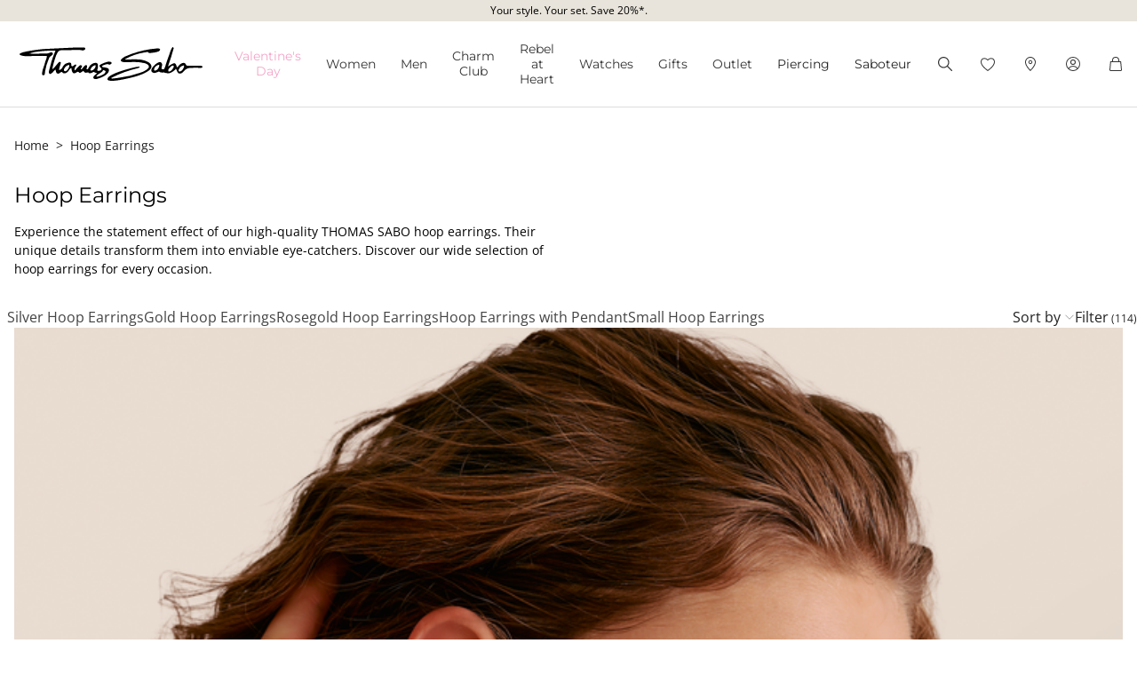

--- FILE ---
content_type: text/html;charset=UTF-8
request_url: https://www.thomassabo.com/GB/en_GB/jewellery/by-category/hoop-earrings
body_size: 46343
content:












<!DOCTYPE html>
<html lang="en-GB">
<head>

<meta charset="UTF-8">



<link href="/on/demandware.static/Sites-TS_GB-Site/-/en_GB/v1769468961895/css/scss-style.css" rel="preload" as="style">

    <link href="/on/demandware.static/Sites-TS_GB-Site/-/en_GB/v1769468961895/css/landingpage.css" rel="preload" as="style">

    <link href="/on/demandware.static/Sites-TS_GB-Site/-/en_GB/v1769468961895/css/experience/components/ts_assets/banner.css" rel="preload" as="style">

    <link href="/on/demandware.static/Sites-TS_GB-Site/-/en_GB/v1769468961895/css/search.css" rel="preload" as="style">

    <link href="/on/demandware.static/Sites-TS_GB-Site/-/en_GB/v1769468961895/css/experience/components/ts_assets/flowteaser.css" rel="preload" as="style">



<meta http-equiv="X-UA-Compatible" content="IE=edge">

    
        <title>THOMAS SABO Hoop Earrings: For Every Occasion</title>
    
    <meta name="description" content="A variety of hoop earrings ☆ 925 Sterling silver ☆ gold platings ☆ high variety in sizes and designs. Order now on THOMAS SABO online shop!">
    <meta name="keywords" content="hew">


    <meta name="viewport" content="width=device-width, initial-scale=1.0">

<meta name="msvalidate.01" content="5E7A8F9E556913F6BDEAA25C40EDE345">
<meta name="facebook-domain-verification" content="2r6ws5qxkpw7a78ctgv0e4witd15so">
<meta name="google-site-verification" content="THgAdpxJ5EDm14ZlwxyvAu8KaoBY_Hql3wkQVL8itfM">
<meta name="google-site-verification" content="GqupqF9B8qAwUSXrpVXxRmPvTi8UQn22njF9Cutj3Q0">
<meta name="format-detection" content="telephone=no">




    
        
        
        
            <meta name="robots" content="index,follow">
        
    




<link rel="manifest" href="/on/demandware.static/Sites-TS_GB-Site/-/default/dw4584dd7d/manifest.json">


<link rel="apple-touch-icon" sizes="36x36" href="/on/demandware.static/Sites-TS_GB-Site/-/default/dwea61a3bf/images/touch-icons/icon-36x36.png">
<link rel="apple-touch-icon" sizes="48x48" href="/on/demandware.static/Sites-TS_GB-Site/-/default/dw13f3e36d/images/touch-icons/icon-48x48.png">
<link rel="apple-touch-icon" sizes="57x57" href="/on/demandware.static/Sites-TS_GB-Site/-/default/dw5d0e81d3/images/touch-icons/icon-57x57.png">
<link rel="apple-touch-icon" sizes="60x60" href="/on/demandware.static/Sites-TS_GB-Site/-/default/dw2fbdea52/images/touch-icons/icon-60x60.png">
<link rel="apple-touch-icon" sizes="72x72" href="/on/demandware.static/Sites-TS_GB-Site/-/default/dwb1acb0e4/images/touch-icons/icon-72x72.png">
<link rel="apple-touch-icon" sizes="76x76" href="/on/demandware.static/Sites-TS_GB-Site/-/default/dw35c839ca/images/touch-icons/icon-76x76.png">
<link rel="apple-touch-icon" sizes="96x96" href="/on/demandware.static/Sites-TS_GB-Site/-/default/dw20d9eda4/images/touch-icons/icon-96x96.png">
<link rel="apple-touch-icon" sizes="114x114" href="/on/demandware.static/Sites-TS_GB-Site/-/default/dw6f2977a8/images/touch-icons/icon-114x114.png">
<link rel="apple-touch-icon" sizes="120x120" href="/on/demandware.static/Sites-TS_GB-Site/-/default/dw7c15adc5/images/touch-icons/icon-120x120.png">
<link rel="apple-touch-icon" sizes="144x144" href="/on/demandware.static/Sites-TS_GB-Site/-/default/dwfbba451d/images/touch-icons/icon-144x144.png">
<link rel="apple-touch-icon" sizes="152x152" href="/on/demandware.static/Sites-TS_GB-Site/-/default/dw9db34a64/images/touch-icons/icon-152x152.png">
<link rel="apple-touch-icon" sizes="180x180" href="/on/demandware.static/Sites-TS_GB-Site/-/default/dwdfdde4f0/images/touch-icons/icon-180x180.png">
<link rel="apple-touch-icon" sizes="192x192" href="/on/demandware.static/Sites-TS_GB-Site/-/default/dw5681aae9/images/touch-icons/icon-192x192.png">
<link rel="apple-touch-icon" href="/on/demandware.static/Sites-TS_GB-Site/-/default/dwb1acb0e4/images/touch-icons/icon-72x72.png">
<link rel="icon" type="image/png" href="/on/demandware.static/Sites-TS_GB-Site/-/default/dw52eed28b/images/favicon.png">



<link rel="canonical" href="https://www.thomassabo.com/GB/en_GB/jewellery/by-category/hoop-earrings">



<link rel="alternate" hreflang="de-CH" href="https://www.thomassabo.com/CH/de_CH/schmuck/nach-kategorie/creolen">
<link rel="alternate" hreflang="fr-CH" href="https://www.thomassabo.com/CH/fr_CH/bijoux/par-categorie/creoles">
<link rel="alternate" hreflang="de-LI" href="https://www.thomassabo.com/CH/de_LI/schmuck/nach-kategorie/creolen">
<link rel="alternate" hreflang="en-DK" href="https://www.thomassabo.com/DK/en_DK/jewellery/by-category/hoop-earrings">
<link rel="alternate" hreflang="en-GB" href="https://www.thomassabo.com/GB/en_GB/jewellery/by-category/hoop-earrings">
<link rel="alternate" hreflang="es" href="https://www.thomassabo.com/INT/es/joyeria/por-categoria/aros">
<link rel="alternate" hreflang="en" href="https://www.thomassabo.com/INT/en/jewellery/by-category/hoop-earrings">
<link rel="alternate" hreflang="sv-SE" href="https://www.thomassabo.com/SE/sv_SE/smycken/efter-kategori/creoler">
<link rel="alternate" hreflang="en-US" href="https://www.thomassabo.com/US/en_US/jewellery/by-category/hoop-earrings">
<link rel="alternate" hreflang="en-CA" href="https://www.thomassabo.com/CA/en_CA/jewellery/by-category/hoop-earrings">
<link rel="alternate" hreflang="fr-CA" href="https://www.thomassabo.com/CA/fr_CA/bijoux/par-categorie/creoles">
<link rel="alternate" hreflang="fr-FR" href="https://www.thomassabo.com/EU/fr_FR/bijoux/par-categorie/creoles">
<link rel="alternate" hreflang="en-CZ" href="https://www.thomassabo.com/EU/en_CZ/jewellery/by-category/hoop-earrings">
<link rel="alternate" hreflang="de-DE" href="https://www.thomassabo.com/EU/de_DE/schmuck/nach-kategorie/creolen">
<link rel="alternate" hreflang="en-NL" href="https://www.thomassabo.com/EU/en_NL/jewellery/by-category/hoop-earrings">
<link rel="alternate" hreflang="de-BE" href="https://www.thomassabo.com/EU/de_BE/schmuck/nach-kategorie/creolen">
<link rel="alternate" hreflang="en-PL" href="https://www.thomassabo.com/EU/en_PL/jewellery/by-category/hoop-earrings">
<link rel="alternate" hreflang="en-DE" href="https://www.thomassabo.com/EU/en_DE/jewellery/by-category/hoop-earrings">
<link rel="alternate" hreflang="de-LU" href="https://www.thomassabo.com/EU/de_LU/schmuck/nach-kategorie/creolen">
<link rel="alternate" hreflang="en-PT" href="https://www.thomassabo.com/EU/en_PT/jewellery/by-category/hoop-earrings">
<link rel="alternate" hreflang="en-BE" href="https://www.thomassabo.com/EU/en_BE/jewellery/by-category/hoop-earrings">
<link rel="alternate" hreflang="en-FI" href="https://www.thomassabo.com/EU/en_FI/jewellery/by-category/hoop-earrings">
<link rel="alternate" hreflang="en-GR" href="https://www.thomassabo.com/EU/en_GR/jewellery/by-category/hoop-earrings">
<link rel="alternate" hreflang="en-IT" href="https://www.thomassabo.com/EU/en_IT/jewellery/by-category/hoop-earrings">
<link rel="alternate" hreflang="en-AT" href="https://www.thomassabo.com/EU/en_AT/jewellery/by-category/hoop-earrings">
<link rel="alternate" hreflang="en-SK" href="https://www.thomassabo.com/EU/en_SK/jewellery/by-category/hoop-earrings">
<link rel="alternate" hreflang="en-IE" href="https://www.thomassabo.com/EU/en_IE/jewellery/by-category/hoop-earrings">
<link rel="alternate" hreflang="en-EE" href="https://www.thomassabo.com/EU/en_EE/jewellery/by-category/hoop-earrings">
<link rel="alternate" hreflang="en-LV" href="https://www.thomassabo.com/EU/en_LV/jewellery/by-category/hoop-earrings">
<link rel="alternate" hreflang="en-LT" href="https://www.thomassabo.com/EU/en_LT/jewellery/by-category/hoop-earrings">
<link rel="alternate" hreflang="en-HU" href="https://www.thomassabo.com/EU/en_HU/jewellery/by-category/hoop-earrings">
<link rel="alternate" hreflang="de-AT" href="https://www.thomassabo.com/EU/de_AT/schmuck/nach-kategorie/creolen">
<link rel="alternate" hreflang="es-ES" href="https://www.thomassabo.com/EU/es_ES/joyeria/por-categoria/aros">
<link rel="alternate" hreflang="fr-BE" href="https://www.thomassabo.com/EU/fr_BE/bijoux/par-categorie/creoles">
<link rel="alternate" hreflang="en-SI" href="https://www.thomassabo.com/EU/en_SI/jewellery/by-category/hoop-earrings">
<link rel="alternate" hreflang="fr-LU" href="https://www.thomassabo.com/EU/fr_LU/bijoux/par-categorie/creoles">
<link rel="alternate" hreflang="en-NO" href="https://www.thomassabo.com/NO/en_NO/jewellery/by-category/hoop-earrings">
<link rel="alternate" hreflang="sv-NO" href="https://www.thomassabo.com/NO/sv_NO/smycken/efter-kategori/creoler">



<!--[if (lte IE 8)&(!IEMobile)]>
    <script src="/on/demandware.static/Sites-TS_GB-Site/-/en_GB/v1769468961895/lib/es5-shim.min.js"></script>
<![endif]-->

<script>
    Object.defineProperty(window, 'tsBrandNameShort', {
        value: 'TS',
        writable: false,
        configurable: false,
    });
</script>
<!-- Initial data layer -->
<script>
    const pageBreadcrumb = "Home>By category>Hoop Earrings";
    window.dataLayer = window.dataLayer || [];
    window.dataLayer.push({
        event: 'page_meta',
        content_group: 'categorylanding' || '',
        domain: window.location.hostname,
        login_status: 'Logged Out' || '',
        page_breadcrumb: pageBreadcrumb,
        page_country:'GB' || '',
        page_environment: 'Production' || '',
        page_language: 'en' || '',
        page_location: window.location.href,
        page_name: window.location.pathname,
        page_title: document.title,
        page_type: 'productlisting',
        referrer: document.referrer,
        traffic_type: 'external' || '',
        user_id: '' || '',
        user_email: '' || '',
        user_email_md5: '' || '',
        subscriber_key: '' || '',
    });
</script>

    <!-- Google Tag Manager -->
    <script>(function(w,d,s,l,i){w[l]=w[l]||[];w[l].push({'gtm.start':
    new Date().getTime(),event:'gtm.js'});var f=d.getElementsByTagName(s)[0],
    j=d.createElement(s),dl=l!='dataLayer'?'&l='+l:'';j.async=true;j.src=
    'https://www.googletagmanager.com/gtm.js?id='+i+dl;f.parentNode.insertBefore(j,f);
    })(window,document,'script','dataLayer','GTM-TNQSD8C');</script>
    <!-- End Google Tag Manager -->

<script>function tsAddLoadEvent(e){if(window.addEventListener)window.addEventListener("load",e,!1);else if(window.attachEvent)window.attachEvent("onload",e);else{var n=window.onload;window.onload="function"==typeof n?function(){n(),e()}:e}}document.createElement("picture"),function(e){function n(e){return void 0!==i[e]?i[e]:""}function t(e,n){if(e&&n&&a&&a.eventCategories&&a.eventsByLid){var t="",o=null;return e in a.eventCategories&&n in a.eventsByLid&&(t=a.eventCategories[e],o=a.eventsByLid[n],o.category=t),o}return null}function o(){return void 0===c&&(c=t(n("et_cid"),n("et_lid"))),c}var i={};e.location&&e.location.search&&(i=function(e){if(""===e)return{};for(var n={},t=0;t<e.length;++t){var o=e[t].split("=",2);n[o[0]]=1==o.length?"":decodeURIComponent(o[1].replace(/\+/g," "))}return n}(e.location.search.substr(1).split("&")));var a;try{a=JSON.parse({
  "action": "Resources-LoadTrackingConstant",
  "queryString": "",
  "locale": "en_GB",
  "eventCategories": {
    "2": "newsletter",
    "70": "catalog",
    "71": "cart",
    "72": "olapic"
  },
  "eventsByLid": {
    "1": {
      "label": "EU"
    },
    "23896": {
      "label": "AU"
    },
    "23898": {
      "label": "CA"
    },
    "1264153": {
      "label": "rebel-at-heart-spring-summer"
    },
    "1264165": {
      "label": "glam-and-soul-spring-summer"
    },
    "1264174": {
      "label": "watches-spring-summer"
    },
    "1509828": {
      "label": "charmclub-spring-summer"
    },
    "1582576": {
      "label": "dfb-karma-beads-booklet"
    },
    "1623561": {
      "label": "glam-and-soul-autumn-winter",
      "value": 2014
    },
    "1641229": {
      "label": "charmclub-autumn-winter",
      "value": 2014
    },
    "1750322": {
      "label": "article"
    },
    "1750328": {
      "label": "landingpage",
      "action": "view"
    },
    "1794754": {
      "label": "cart-sent-email"
    }
  }
})}catch(r){}var c;e.ts_tracking={getQueryParam:n,getCampaignObject:o}}(window);</script>
<script src="/on/demandware.static/Sites-TS_GB-Site/-/en_GB/v1769468961895/js/main-ui.js" async ></script>

<script>!function(e,n,t,o){var i,a=n.getElementsByTagName(t)[0],r=function(e,o){n.getElementById(o)||(i=n.createElement(t),i.src=e,i.id=o,a.parentNode.insertBefore(i,a))};o.loadJsAfterOnload=function(e,n){function t(){r(e,n)}tsAddLoadEvent(t)}}(window,document,"script",window.apphelper=window.apphelper||{});</script>

<script>
window.initGoogleAPI = () => {
    window.googleApiLoaded = true;
    if (window.googleApiCallbackQueue) {
        window.googleApiCallbackQueue.forEach(callback => callback());
        window.googleApiCallbackQueue = [];
    }
}
</script>
<link rel="preload" href="/on/demandware.static/Sites-TS_GB-Site/-/en_GB/v1769468961895/js/main.js" as="script">

    <link rel="preload" href="/on/demandware.static/Sites-TS_GB-Site/-/en_GB/v1769468961895/js/search.js" as="script">

<link rel="preconnect" href="https://cdn.cquotient.com">
<link rel="dns-prefetch" href="https://cdn.cquotient.com">
<link rel="preconnect" href="https://ui.powerreviews.com">
<link rel="dns-prefetch" href="https://ui.powerreviews.com">


<style>
    .no-js img.lazyload {display: none;} img {-ms-interpolation-mode: bicubic;}
</style>
<link href="/on/demandware.static/Sites-TS_GB-Site/-/en_GB/v1769468961895/css/scss-style.css" rel="stylesheet">

    <link href="/on/demandware.static/Sites-TS_GB-Site/-/en_GB/v1769468961895/css/landingpage.css" rel="stylesheet">

    <link href="/on/demandware.static/Sites-TS_GB-Site/-/en_GB/v1769468961895/css/experience/components/ts_assets/banner.css" rel="stylesheet">

    <link href="/on/demandware.static/Sites-TS_GB-Site/-/en_GB/v1769468961895/css/search.css" rel="stylesheet">

    <link href="/on/demandware.static/Sites-TS_GB-Site/-/en_GB/v1769468961895/css/experience/components/ts_assets/flowteaser.css" rel="stylesheet">


<link rel="stylesheet" href="/on/demandware.static/Sites-TS_GB-Site/-/en_GB/v1769468961895/css/skin/skin.css">




    <div
        id="microsoftClarity"
        data-project-id="sb35o76jnh"
    ></div>


<script type="text/javascript">//<!--
/* <![CDATA[ (head-active_data.js) */
var dw = (window.dw || {});
dw.ac = {
    _analytics: null,
    _events: [],
    _category: "",
    _searchData: "",
    _anact: "",
    _anact_nohit_tag: "",
    _analytics_enabled: "true",
    _timeZone: "Europe/London",
    _capture: function(configs) {
        if (Object.prototype.toString.call(configs) === "[object Array]") {
            configs.forEach(captureObject);
            return;
        }
        dw.ac._events.push(configs);
    },
	capture: function() { 
		dw.ac._capture(arguments);
		// send to CQ as well:
		if (window.CQuotient) {
			window.CQuotient.trackEventsFromAC(arguments);
		}
	},
    EV_PRD_SEARCHHIT: "searchhit",
    EV_PRD_DETAIL: "detail",
    EV_PRD_RECOMMENDATION: "recommendation",
    EV_PRD_SETPRODUCT: "setproduct",
    applyContext: function(context) {
        if (typeof context === "object" && context.hasOwnProperty("category")) {
        	dw.ac._category = context.category;
        }
        if (typeof context === "object" && context.hasOwnProperty("searchData")) {
        	dw.ac._searchData = context.searchData;
        }
    },
    setDWAnalytics: function(analytics) {
        dw.ac._analytics = analytics;
    },
    eventsIsEmpty: function() {
        return 0 == dw.ac._events.length;
    }
};
/* ]]> */
// -->
</script>
<script type="text/javascript">//<!--
/* <![CDATA[ (head-cquotient.js) */
var CQuotient = window.CQuotient = {};
CQuotient.clientId = 'aaqy-TS_GB';
CQuotient.realm = 'AAQY';
CQuotient.siteId = 'TS_GB';
CQuotient.instanceType = 'prd';
CQuotient.locale = 'en_GB';
CQuotient.fbPixelId = '__UNKNOWN__';
CQuotient.activities = [];
CQuotient.cqcid='';
CQuotient.cquid='';
CQuotient.cqeid='';
CQuotient.cqlid='';
CQuotient.apiHost='api.cquotient.com';
/* Turn this on to test against Staging Einstein */
/* CQuotient.useTest= true; */
CQuotient.useTest = ('true' === 'false');
CQuotient.initFromCookies = function () {
	var ca = document.cookie.split(';');
	for(var i=0;i < ca.length;i++) {
	  var c = ca[i];
	  while (c.charAt(0)==' ') c = c.substring(1,c.length);
	  if (c.indexOf('cqcid=') == 0) {
		CQuotient.cqcid=c.substring('cqcid='.length,c.length);
	  } else if (c.indexOf('cquid=') == 0) {
		  var value = c.substring('cquid='.length,c.length);
		  if (value) {
		  	var split_value = value.split("|", 3);
		  	if (split_value.length > 0) {
			  CQuotient.cquid=split_value[0];
		  	}
		  	if (split_value.length > 1) {
			  CQuotient.cqeid=split_value[1];
		  	}
		  	if (split_value.length > 2) {
			  CQuotient.cqlid=split_value[2];
		  	}
		  }
	  }
	}
}
CQuotient.getCQCookieId = function () {
	if(window.CQuotient.cqcid == '')
		window.CQuotient.initFromCookies();
	return window.CQuotient.cqcid;
};
CQuotient.getCQUserId = function () {
	if(window.CQuotient.cquid == '')
		window.CQuotient.initFromCookies();
	return window.CQuotient.cquid;
};
CQuotient.getCQHashedEmail = function () {
	if(window.CQuotient.cqeid == '')
		window.CQuotient.initFromCookies();
	return window.CQuotient.cqeid;
};
CQuotient.getCQHashedLogin = function () {
	if(window.CQuotient.cqlid == '')
		window.CQuotient.initFromCookies();
	return window.CQuotient.cqlid;
};
CQuotient.trackEventsFromAC = function (/* Object or Array */ events) {
try {
	if (Object.prototype.toString.call(events) === "[object Array]") {
		events.forEach(_trackASingleCQEvent);
	} else {
		CQuotient._trackASingleCQEvent(events);
	}
} catch(err) {}
};
CQuotient._trackASingleCQEvent = function ( /* Object */ event) {
	if (event && event.id) {
		if (event.type === dw.ac.EV_PRD_DETAIL) {
			CQuotient.trackViewProduct( {id:'', alt_id: event.id, type: 'raw_sku'} );
		} // not handling the other dw.ac.* events currently
	}
};
CQuotient.trackViewProduct = function(/* Object */ cqParamData){
	var cq_params = {};
	cq_params.cookieId = CQuotient.getCQCookieId();
	cq_params.userId = CQuotient.getCQUserId();
	cq_params.emailId = CQuotient.getCQHashedEmail();
	cq_params.loginId = CQuotient.getCQHashedLogin();
	cq_params.product = cqParamData.product;
	cq_params.realm = cqParamData.realm;
	cq_params.siteId = cqParamData.siteId;
	cq_params.instanceType = cqParamData.instanceType;
	cq_params.locale = CQuotient.locale;
	
	if(CQuotient.sendActivity) {
		CQuotient.sendActivity(CQuotient.clientId, 'viewProduct', cq_params);
	} else {
		CQuotient.activities.push({activityType: 'viewProduct', parameters: cq_params});
	}
};
/* ]]> */
// -->
</script>






    <script src="/on/demandware.static/Sites-TS_GB-Site/-/en_GB/v1769468961895/js/powerReviewsRendering.js" ></script>
    
    <script src="https://ui.powerreviews.com/stable/4.1/ui.js" async></script>
    <script>
        window.POWERREVIEW = {
            api_key: "f7a461b3-69b3-4df8-b806-22723bbe418e",
            locale: "en_GB",
            merchant_group_id: "2108578290",
            merchant_id: "833872806"
        };
    </script>




</head>
<body id="ts-web-body" class="v2 js no-js no-touch pagecontext--CategoryLanding pagecontext-ns--productlisting ts-theme--light">


<div id="tsInstance" data-instance="prod"></div>

<script>
    var body = document.querySelector('body');
    if ('ontouchstart' in window || 'onmsgesturechange' in window) {
        body.classList.remove("no-touch");
    }
    body.classList.remove("no-js");
</script>


<div id="skeleton" data-emoji-msg="Invalid characters have been removed" class="skeleton" style="background-color: #fff;" >
<div class="nojavascript">
<noscript>
Please enable JavaScript to be able to use all features (i.e. order process) of our website. JavaScript can also be disabled by an Ad Blocker. In this case please disable your Ad Blocker for the unrestricted use of our website.
</noscript>
</div>

<a id="top"></a>
<header id="headerbar" class="headerbar" data-cgid="">
    <div class="topsliderwrapper js-topsliderwrapper">
    
        
            
	 


	
    



<style>
:root {
--topslider-bgcolor: #E8E4DB;
--topslider-color: #000000;
--topslider-icon: url(../images/icon/svg/Icon_close.svg);
}
</style>

<div class="grid-container row">


    <!-- dwMarker="content" dwContentID="41b1a63e26ee9ff5339461f99a" -->
    
    <div class="topslider-slide js_topslider_content  ts-pointer "
        data-toggle=""
        data-target="https://www.thomassabo.com/GB/en_GB/special-article-promotion"
        data-href-add-coupon=""
        data-id="2025.07_Spezial_Artikel_Promotion"
        data-name="Your style. Your set. Save 20%*."
        data-position="1">
        <p class="topslider-slide__content mb-0">
            Your style. Your set. Save 20%*.
        </p>
    </div>




</div>
 
	
        
    
</div>



    


<div class="header-wrapper">
    <nav class="navigation--mobile" id="nav-mobile" role="tablist">
        



<div class="nav-inner">







<div class="level level1 js-level" data-cgid="promotion-menu2">
<a id="item-1"
role="button"
href="https://www.thomassabo.com/GB/en_GB/valentines-day"
class=""
style="color: #f3a5c7;"
>Valentine's Da⁠y</a>
</div>







<div class="level level1 collapsible js-level" data-cgid="jewellery">
<a id="item-2"
role="button"
data-toggle="collapse"
data-parent="#nav-mobile"
href="#item-2-sub"
aria-expanded="false"
aria-controls="item-2-sub"
class=""
style=""
>Women<span class="collapsible-plus"></span></a>
<div id="item-2-sub" class="collapse" aria-labelledby="item-2" data-parent="#nav-mobile">
<div class="collapsible-inner">




<div class="level level2 js-level" data-cgid="jewellery-discover">
<a role="button"
href="https://www.thomassabo.com/GB/en_GB/collections/thomas-sabo-jewellery"
class=""
style=""
>Discover jewellery</a>
</div>





<div class="level level2 js-level" data-cgid="jewellery-newitems">
<a role="button"
href="https://www.thomassabo.com/GB/en_GB/inspiration/inspiration/women-new-arrivals"
class=""
style=""
>New Arrivals</a>
</div>





<div class="level level2 js-level" data-cgid="jewellery-topseller">
<a role="button"
href="/GB/en_GB/jewellery/top-seller"
class=""
style=""
>Top seller</a>
</div>





<div class="level level2 js-level" data-cgid="jewellery-engraving">
<a role="button"
href="https://www.thomassabo.com/GB/en_GB/engraving/discover-engraving"
class=""
style=""
>Engraving</a>
</div>





<div class="level level2 js-level" data-cgid="jewellery-outlet">
<a role="button"
href="https://www.thomassabo.com/GB/en_GB/outlet"
class=""
style=""
>Outlet</a>
</div>





<div class="level level2 collapsible js-level" data-cgid="jewellery-categories">
<a id="item-2-6"
role="button"
data-toggle="collapse"
data-parent="#item-2-sub"
href="#item-2-6-sub"
aria-expanded="false"
aria-controls="item-2-6-sub"
class=""
style=""
>By category<span class="collapsible-plus"></span></a>
<div id="item-2-6-sub" class="collapse" aria-labelledby="item-2-6" data-parent="#item-2-sub">
<div class="collapsible-inner">
<ul class="level level3">


<li class="js-level" data-cgid="jewellery-allitems"><a
href="/GB/en_GB/jewellery/by-category/all-items"
class=""
style="">
All Items

</a>
</li>


<li class="js-level" data-cgid="jewellery-bracelets"><a
href="/GB/en_GB/jewellery/by-category/bracelets"
class=""
style="">
Bracelets

</a>
</li>


<li class="js-level" data-cgid="jewellery-basicbracelets"><a
href="/GB/en_GB/jewellery/by-category/basic-bracelets"
class=""
style="">
Basic Bracelets

</a>
</li>


<li class="js-level" data-cgid="jewellery-tennisbracelet"><a
href="https://www.thomassabo.com/GB/en_GB/jewellery/by-category/bracelets/tennis-bracelets"
class=""
style="">
Tennis Bracelets

</a>
</li>


<li class="js-level" data-cgid="jewellery-bangles"><a
href="/GB/en_GB/jewellery/by-category/bangles"
class=""
style="">
Bangles

</a>
</li>


<li class="js-level" data-cgid="jewellery-rings"><a
href="/GB/en_GB/jewellery/by-category/rings"
class=""
style="">
Rings

</a>
</li>


<li class="js-level" data-cgid="jewellery-necklaces"><a
href="/GB/en_GB/jewellery/by-category/necklaces"
class=""
style="">
Necklaces

</a>
</li>


<li class="js-level" data-cgid="jewellery-basicnecklaces"><a
href="https://www.thomassabo.com/GB/en_GB/jewellery/by-category/fine-chains"
class=""
style="">
Basic Necklaces

</a>
</li>


<li class="js-level" data-cgid="jewellery-pendants"><a
href="/GB/en_GB/jewellery/by-category/pendants"
class=""
style="">
Pendants

</a>
</li>


<li class="js-level" data-cgid="jewellery-pendantnecklaces"><a
href="/GB/en_GB/jewellery/by-category/necklaces-with-pendant"
class=""
style="">
Necklaces with Pendant

</a>
</li>


<li class="js-level" data-cgid="jewellery-collectablecharms"><a
href="https://www.thomassabo.com/GB/en_GB/charm-club/by-category/charms-original"
class=""
style="">
Charms

</a>
</li>


<li class="js-level" data-cgid="jewellery-collectablebracelets"><a
href="https://www.thomassabo.com/GB/en_GB/charm-club/by-category/charm-bracelets-original"
class=""
style="">
Charm Bracelets

</a>
</li>


<li class="js-level" data-cgid="jewellery-collectablenecklaces"><a
href="https://www.thomassabo.com/GB/en_GB/charm-club/by-category/charm-necklaces-original"
class=""
style="">
Charm Necklaces

</a>
</li>


<li class="js-level" data-cgid="jewellery-earrings"><a
href="/GB/en_GB/jewellery/by-category/earrings"
class=""
style="">
Earrings

</a>
</li>


<li class="js-level" data-cgid="jewellery-earstuds"><a
href="/GB/en_GB/jewellery/by-category/ear-studs"
class=""
style="">
Ear Studs

</a>
</li>


<li class="js-level" data-cgid="jewellery-hoopearrings"><a
href="/GB/en_GB/jewellery/by-category/hoop-earrings"
class=""
style="">
Hoop Earrings

</a>
</li>


<li class="js-level" data-cgid="jewellery-earcuffs"><a
href="/GB/en_GB/jewellery/by-category/ear-cuffs"
class=""
style="">
Ear cuffs

</a>
</li>


<li class="js-level" data-cgid="jewellery-watches"><a
href="https://www.thomassabo.com/GB/en_GB/watches/by-gender/ladies-watches"
class=""
style="">
Watches

</a>
</li>


<li class="js-level" data-cgid="jewellery-anklets"><a
href="/GB/en_GB/jewellery/by-category/anklets"
class=""
style="">
Anklets

</a>
</li>


<li class="js-level" data-cgid="jewellery-beads"><a
href="/GB/en_GB/jewellery/by-category/beads"
class=""
style="">
Beads

</a>
</li>


<li class="js-level" data-cgid="jewellery-eyewear"><a
href="https://www.thomassabo.com/GB/en_GB/sunglasses/target-group/for-her"
class=""
style="">
Sunglasses

<span class="flag-container">
<span class="flag flag--sale">SALE</span>
</span>

</a>
</li>


<li class="js-level" data-cgid="jewellery-jewelleryboxes"><a
href="https://www.thomassabo.com/GB/en_GB/inspiration/inspiration/jewellery-boxes-care"
class=""
style="">
Jewellery Boxes &amp; Care

</a>
</li>

</ul>
</div>
</div>
</div>





<div class="level level2 collapsible js-level" data-cgid="jewellery-collections">
<a id="item-2-7"
role="button"
data-toggle="collapse"
data-parent="#item-2-sub"
href="#item-2-7-sub"
aria-expanded="false"
aria-controls="item-2-7-sub"
class=""
style=""
>By collections<span class="collapsible-plus"></span></a>
<div id="item-2-7-sub" class="collapse" aria-labelledby="item-2-7" data-parent="#item-2-sub">
<div class="collapsible-inner">
<ul class="level level3">


<li class="js-level" data-cgid="jewellery-elyndra"><a
href="https://www.thomassabo.com/GB/en_GB/inspiration/inspiration/elyndra"
class=""
style="">
Elyndra

</a>
</li>


<li class="js-level" data-cgid="jewellery-boldelegance"><a
href="https://www.thomassabo.com/GB/en_GB/inspiration/inspiration/bold-elegance"
class=""
style="">
Bold Elegance

</a>
</li>


<li class="js-level" data-cgid="jewellery-bloomingskies"><a
href="https://www.thomassabo.com/GB/en_GB/inspiration/inspiration/blooming-skies"
class=""
style="">
Blooming Skies

</a>
</li>


<li class="js-level" data-cgid="jewellery-trueromance"><a
href="https://www.thomassabo.com/GB/en_GB/inspiration/inspiration/true-romance"
class=""
style="">
True Romance

</a>
</li>

</ul>
</div>
</div>
</div>





<div class="level level2 collapsible js-level" data-cgid="jewellery-material">
<a id="item-2-8"
role="button"
data-toggle="collapse"
data-parent="#item-2-sub"
href="#item-2-8-sub"
aria-expanded="false"
aria-controls="item-2-8-sub"
class=""
style=""
>By material<span class="collapsible-plus"></span></a>
<div id="item-2-8-sub" class="collapse" aria-labelledby="item-2-8" data-parent="#item-2-sub">
<div class="collapsible-inner">
<ul class="level level3">


<li class="js-level" data-cgid="jewellery-material-silver"><a
href="/GB/en_GB/jewellery/by-material/sterling-silver"
class=""
style="">
Sterling Silver

</a>
</li>


<li class="js-level" data-cgid="jewellery-material-yellowgold"><a
href="/GB/en_GB/jewellery/by-material/18-carat-gold-plating---sterling-silver"
class=""
style="">
18-carat gold-plating - Sterling Silver

</a>
</li>


<li class="js-level" data-cgid="jewellery-material-rosegold"><a
href="/GB/en_GB/jewellery/by-material/18-carat-rose-gold-plating---sterling-silver"
class=""
style="">
18-carat rose gold plating - Sterling Silver

</a>
</li>

</ul>
</div>
</div>
</div>



</div>
</div>
</div>







<div class="level level1 collapsible js-level" data-cgid="men">
<a id="item-3"
role="button"
data-toggle="collapse"
data-parent="#nav-mobile"
href="#item-3-sub"
aria-expanded="false"
aria-controls="item-3-sub"
class=""
style=""
>Men<span class="collapsible-plus"></span></a>
<div id="item-3-sub" class="collapse" aria-labelledby="item-3" data-parent="#nav-mobile">
<div class="collapsible-inner">




<div class="level level2 js-level" data-cgid="men-discover">
<a role="button"
href="https://www.thomassabo.com/GB/en_GB/collections/rebel-at-heart"
class=""
style=""
>Discover jewellery</a>
</div>





<div class="level level2 js-level" data-cgid="men-newitems">
<a role="button"
href="https://www.thomassabo.com/GB/en_GB/inspiration/inspiration/men-new-arrivals"
class=""
style=""
>New Arrivals</a>
</div>





<div class="level level2 js-level" data-cgid="men-topseller">
<a role="button"
href="/GB/en_GB/men/topseller"
class=""
style=""
>Topseller</a>
</div>





<div class="level level2 js-level" data-cgid="men-engraving">
<a role="button"
href="https://www.thomassabo.com/GB/en_GB/engraving/discover-engraving"
class=""
style=""
>Engraving</a>
</div>





<div class="level level2 js-level" data-cgid="men-outlet">
<a role="button"
href="https://www.thomassabo.com/GB/en_GB/outlet?prefn1=target-audience&amp;prefv1=Mens"
class=""
style=""
>Outlet</a>
</div>





<div class="level level2 collapsible js-level" data-cgid="men-categories">
<a id="item-3-6"
role="button"
data-toggle="collapse"
data-parent="#item-3-sub"
href="#item-3-6-sub"
aria-expanded="false"
aria-controls="item-3-6-sub"
class=""
style=""
>By category<span class="collapsible-plus"></span></a>
<div id="item-3-6-sub" class="collapse" aria-labelledby="item-3-6" data-parent="#item-3-sub">
<div class="collapsible-inner">
<ul class="level level3">


<li class="js-level" data-cgid="men-categories-allitems"><a
href="/GB/en_GB/men/by-category/all-items"
class=""
style="">
All Items

</a>
</li>


<li class="js-level" data-cgid="men-categories-rings"><a
href="/GB/en_GB/men/by-category/rings"
class=""
style="">
Rings

</a>
</li>


<li class="js-level" data-cgid="men-categories-signetrings"><a
href="/GB/en_GB/men/by-category/signet-rings"
class=""
style="">
Signet Rings

</a>
</li>


<li class="js-level" data-cgid="men-categories-bandrings"><a
href="/GB/en_GB/men/by-category/band-rings"
class=""
style="">
Band Rings

</a>
</li>


<li class="js-level" data-cgid="men-categories-bracelets"><a
href="/GB/en_GB/men/by-category/bracelets"
class=""
style="">
Bracelets

</a>
</li>


<li class="js-level" data-cgid="men-categories-basicbracelets"><a
href="/GB/en_GB/men/by-category/basic-bracelets"
class=""
style="">
Basic Bracelets

</a>
</li>


<li class="js-level" data-cgid="men-categories-bangles"><a
href="/GB/en_GB/men/by-category/bangles"
class=""
style="">
Bangles

</a>
</li>


<li class="js-level" data-cgid="men-categories-necklaces"><a
href="/GB/en_GB/men/by-category/necklaces-chains"
class=""
style="">
Necklaces &amp; Chains

</a>
</li>


<li class="js-level" data-cgid="men-categories-basicnecklaces"><a
href="/GB/en_GB/men/by-category/basic-necklaces"
class=""
style="">
Basic Necklaces

</a>
</li>


<li class="js-level" data-cgid="men-categories-pendants"><a
href="/GB/en_GB/men/by-category/pendants"
class=""
style="">
Pendants

</a>
</li>


<li class="js-level" data-cgid="men-categories-pendantnecklaces"><a
href="/GB/en_GB/men/by-category/necklaces-with-pendant"
class=""
style="">
Necklaces with Pendant

</a>
</li>


<li class="js-level" data-cgid="men-categories-watches"><a
href="https://www.thomassabo.com/GB/en_GB/watches/by-gender/mens-watches"
class=""
style="">
Watches

</a>
</li>


<li class="js-level" data-cgid="men-categories-earrings"><a
href="/GB/en_GB/men/by-category/earrings"
class=""
style="">
Earrings

</a>
</li>


<li class="js-level" data-cgid="men-categories-beads"><a
href="/GB/en_GB/men/by-category/beads"
class=""
style="">
Beads

</a>
</li>


<li class="js-level" data-cgid="men-categories-eyewear"><a
href="https://www.thomassabo.com/GB/en_GB/sunglasses/target-group/for-him"
class=""
style="">
Sunglasses

<span class="flag-container">
<span class="flag flag--sale">SALE</span>
</span>

</a>
</li>


<li class="js-level" data-cgid="men-jewelleryboxes"><a
href="https://www.thomassabo.com/GB/en_GB/inspiration/inspiration/jewellery-boxes-care"
class=""
style="">
Jewellery Boxes &amp; Care

</a>
</li>

</ul>
</div>
</div>
</div>





<div class="level level2 collapsible js-level" data-cgid="men-collections">
<a id="item-3-7"
role="button"
data-toggle="collapse"
data-parent="#item-3-sub"
href="#item-3-7-sub"
aria-expanded="false"
aria-controls="item-3-7-sub"
class=""
style=""
>By collections<span class="collapsible-plus"></span></a>
<div id="item-3-7-sub" class="collapse" aria-labelledby="item-3-7" data-parent="#item-3-sub">
<div class="collapsible-inner">
<ul class="level level3">


<li class="js-level" data-cgid="men-collections-wildhorses"><a
href="https://www.thomassabo.com/GB/en_GB/inspiration/inspiration/wild-horses"
class=""
style="">
Wild Horses

<span class="flag-container">
<span class="flag flag--new">NEW</span>
</span>

</a>
</li>


<li class="js-level" data-cgid="men-collections-rebelliousglam"><a
href="https://www.thomassabo.com/GB/en_GB/inspiration/inspiration/rebellious-glam"
class=""
style="">
Rebellious Glam

</a>
</li>

</ul>
</div>
</div>
</div>





<div class="level level2 collapsible js-level" data-cgid="men-material">
<a id="item-3-8"
role="button"
data-toggle="collapse"
data-parent="#item-3-sub"
href="#item-3-8-sub"
aria-expanded="false"
aria-controls="item-3-8-sub"
class=""
style=""
>By material<span class="collapsible-plus"></span></a>
<div id="item-3-8-sub" class="collapse" aria-labelledby="item-3-8" data-parent="#item-3-sub">
<div class="collapsible-inner">
<ul class="level level3">


<li class="js-level" data-cgid="men-material-silver"><a
href="/GB/en_GB/men/by-material/sterling-silver"
class=""
style="">
Sterling Silver

</a>
</li>


<li class="js-level" data-cgid="men-material-yellowgold"><a
href="/GB/en_GB/men/by-material/18-carat-gold-plating---sterling-silver"
class=""
style="">
18-carat gold-plating - Sterling Silver

</a>
</li>

</ul>
</div>
</div>
</div>



</div>
</div>
</div>







<div class="level level1 collapsible js-level" data-cgid="charmclub-menu">
<a id="item-4"
role="button"
data-toggle="collapse"
data-parent="#nav-mobile"
href="#item-4-sub"
aria-expanded="false"
aria-controls="item-4-sub"
class="charmclub-menu"
style=""
>Charm Club<span class="collapsible-plus"></span></a>
<div id="item-4-sub" class="collapse" aria-labelledby="item-4" data-parent="#nav-mobile">
<div class="collapsible-inner">




<div class="level level2 js-level" data-cgid="charmclub">
<a role="button"
href="https://www.thomassabo.com/GB/en_GB/collections/charm-club"
class="charmclub-menu"
style=""
>Discover Charm Club</a>
</div>





<div class="level level2 js-level" data-cgid="charmclub-newproducts">
<a role="button"
href="https://www.thomassabo.com/GB/en_GB/inspiration/inspiration/charm-club-new-arrivals"
class=""
style=""
>New Arrivals</a>
</div>





<div class="level level2 js-level" data-cgid="charmclub-topseller">
<a role="button"
href="/GB/en_GB/charm-club/top-seller"
class=""
style=""
>Top seller</a>
</div>





<div class="level level2 js-level" data-cgid="charmclub-charmista">
<a role="button"
href="/GB/en_GB/charm-club/collect-save"
class=""
style=""
>Collect &amp; save</a>
</div>





<div class="level level2 js-level" data-cgid="charmclub-engraving">
<a role="button"
href="https://www.thomassabo.com/GB/en_GB/engraving/discover-engraving?prefn1=productline-exact&amp;prefv1=Charm%20Club&amp;prefn2=productgroup-exact&amp;prefv2=Charms#productlist"
class=""
style=""
>Engraving</a>
</div>





<div class="level level2 js-level" data-cgid="charmclub-outlet">
<a role="button"
href="https://www.thomassabo.com/GB/en_GB/outlet?prefn1=productline-exact&amp;prefv1=Charm%20Club"
class=""
style=""
>Outlet</a>
</div>





<div class="level level2 collapsible js-level" data-cgid="charmclub-categories">
<a id="item-4-7"
role="button"
data-toggle="collapse"
data-parent="#item-4-sub"
href="#item-4-7-sub"
aria-expanded="false"
aria-controls="item-4-7-sub"
class=""
style=""
>By category<span class="collapsible-plus"></span></a>
<div id="item-4-7-sub" class="collapse" aria-labelledby="item-4-7" data-parent="#item-4-sub">
<div class="collapsible-inner">
<ul class="level level3">


<li class="js-level" data-cgid="charmclub-categories-allitems"><a
href="/GB/en_GB/charm-club/by-category/all-items"
class=""
style="">
All Items

</a>
</li>


<li class="js-level" data-cgid="charmclub-categories-collectablecharms"><a
href="/GB/en_GB/charm-club/by-category/charms-original"
class=""
style="">
Charms Original

</a>
</li>


<li class="js-level" data-cgid="charmclub-categories-collectablecharms-connect"><a
href="/GB/en_GB/charm-club/by-category/charms-connect"
class=""
style="">
Charms Connect

</a>
</li>


<li class="js-level" data-cgid="charmclub-categories-collectablebracelets"><a
href="/GB/en_GB/charm-club/by-category/charm-bracelets-original"
class=""
style="">
Charm Bracelets Original

</a>
</li>


<li class="js-level" data-cgid="charmclub-categories-collectablebracelets-connect"><a
href="/GB/en_GB/charm-club/by-category/charm-bracelets-connect"
class=""
style="">
Charm Bracelets Connect

</a>
</li>


<li class="js-level" data-cgid="charmclub-categories-collectablenecklaces"><a
href="/GB/en_GB/charm-club/by-category/charm-necklaces-original"
class=""
style="">
Charm Necklaces Original

</a>
</li>


<li class="js-level" data-cgid="charmclub-categories-collectablenecklaces-connect"><a
href="/GB/en_GB/charm-club/by-category/charm-necklaces-connect"
class=""
style="">
Charm Necklaces Connect

</a>
</li>


<li class="js-level" data-cgid="charmclub-categories-accessoires"><a
href="https://www.thomassabo.com/GB/en_GB/inspiration/inspiration/accessories"
class=""
style="">
Accessories

</a>
</li>


<li class="js-level" data-cgid="charmclub-categories-carrier"><a
href="/GB/en_GB/charm-club/by-category/charm-carriers"
class=""
style="">
Charm Carriers

</a>
</li>

</ul>
</div>
</div>
</div>





<div class="level level2 collapsible js-level" data-cgid="charmclub-collaborations">
<a id="item-4-8"
role="button"
data-toggle="collapse"
data-parent="#item-4-sub"
href="#item-4-8-sub"
aria-expanded="false"
aria-controls="item-4-8-sub"
class=""
style=""
>Collaborations<span class="collapsible-plus"></span></a>
<div id="item-4-8-sub" class="collapse" aria-labelledby="item-4-8" data-parent="#item-4-sub">
<div class="collapsible-inner">
<ul class="level level3">


<li class="js-level" data-cgid="charmclub-collaborations-haribo"><a
href="https://www.thomassabo.com/GB/en_GB/haribo/by-category/charms"
class=""
style="">
Haribo

</a>
</li>


<li class="js-level" data-cgid="charmclub-collaborations-smiley"><a
href="https://www.thomassabo.com/GB/en_GB/inspiration/inspiration/smileyworld%C2%AE"
class=""
style="">
SmileyWorld&reg;

</a>
</li>


<li class="js-level" data-cgid="charmclub-collaborations-peanuts"><a
href="https://www.thomassabo.com/GB/en_GB/inspiration/inspiration/peanuts"
class=""
style="">
Peanuts&trade;

</a>
</li>


<li class="js-level" data-cgid="charmclub-collaborations-wednesday"><a
href="https://www.thomassabo.com/GB/en_GB/inspiration/inspiration/wednesday"
class=""
style="">
Wednesday

</a>
</li>

</ul>
</div>
</div>
</div>





<div class="level level2 collapsible js-level" data-cgid="charmclub-getinspired">
<a id="item-4-9"
role="button"
data-toggle="collapse"
data-parent="#item-4-sub"
href="#item-4-9-sub"
aria-expanded="false"
aria-controls="item-4-9-sub"
class=""
style=""
>By topic<span class="collapsible-plus"></span></a>
<div id="item-4-9-sub" class="collapse" aria-labelledby="item-4-9" data-parent="#item-4-sub">
<div class="collapsible-inner">
<ul class="level level3">


<li class="js-level" data-cgid="charmclub-getinspired-zodiacsignsbirthstones"><a
href="/GB/en_GB/charm-club/by-topic/star-signs-birthstones"
class=""
style="">
Star Signs &amp; Birthstones

</a>
</li>


<li class="js-level" data-cgid="charmclub-getinspired-goodluck"><a
href="/GB/en_GB/charm-club/by-topic/good-luck-charms"
class=""
style="">
Good Luck Charms

</a>
</li>


<li class="js-level" data-cgid="charmclub-getinspired-charmingletters"><a
href="/GB/en_GB/charm-club/by-topic/letters"
class=""
style="">
Letters

</a>
</li>


<li class="js-level" data-cgid="charmclub-getinspired-numbers"><a
href="/GB/en_GB/charm-club/by-topic/numbers"
class=""
style="">
Numbers

</a>
</li>


<li class="js-level" data-cgid="charmclub-getinspired-lovefriendship"><a
href="/GB/en_GB/charm-club/by-topic/love"
class=""
style="">
Love

</a>
</li>


<li class="js-level" data-cgid="charmclub-getinspired-animals"><a
href="/GB/en_GB/charm-club/by-topic/animals"
class=""
style="">
Animals

</a>
</li>


<li class="js-level" data-cgid="charmclub-getinspired-countrycity"><a
href="/GB/en_GB/charm-club/by-topic/travel-countries"
class=""
style="">
Travel &amp; Countries

</a>
</li>


<li class="js-level" data-cgid="charmclub-getinspired-familyfriends"><a
href="/GB/en_GB/charm-club/by-topic/family-friends"
class=""
style="">
Family &amp; Friends

</a>
</li>

</ul>
</div>
</div>
</div>





<div class="level level2 collapsible js-level" data-cgid="charmclub-material">
<a id="item-4-10"
role="button"
data-toggle="collapse"
data-parent="#item-4-sub"
href="#item-4-10-sub"
aria-expanded="false"
aria-controls="item-4-10-sub"
class=""
style=""
>By material<span class="collapsible-plus"></span></a>
<div id="item-4-10-sub" class="collapse" aria-labelledby="item-4-10" data-parent="#item-4-sub">
<div class="collapsible-inner">
<ul class="level level3">


<li class="js-level" data-cgid="charmclub-material-silver"><a
href="/GB/en_GB/charm-club/by-material/sterling-silver"
class=""
style="">
Sterling Silver

</a>
</li>


<li class="js-level" data-cgid="charmclub-material-yellowgold"><a
href="/GB/en_GB/charm-club/by-material/18-carat-gold-plating---sterling-silver"
class=""
style="">
18-carat gold-plating - Sterling Silver

</a>
</li>

</ul>
</div>
</div>
</div>



</div>
</div>
</div>







<div class="level level1 collapsible js-level" data-cgid="rebelatheart-menu">
<a id="item-5"
role="button"
data-toggle="collapse"
data-parent="#nav-mobile"
href="#item-5-sub"
aria-expanded="false"
aria-controls="item-5-sub"
class=""
style=""
>Rebel at Heart<span class="collapsible-plus"></span></a>
<div id="item-5-sub" class="collapse" aria-labelledby="item-5" data-parent="#nav-mobile">
<div class="collapsible-inner">




<div class="level level2 js-level" data-cgid="rebelatheart">
<a role="button"
href="https://www.thomassabo.com/GB/en_GB/collections/rebel-at-heart"
class=""
style=""
>Discover Rebel at heart</a>
</div>





<div class="level level2 js-level" data-cgid="rebelatheart-newitems">
<a role="button"
href="https://www.thomassabo.com/GB/en_GB/inspiration/inspiration/men-new-arrivals"
class=""
style=""
>New Arrivals</a>
</div>





<div class="level level2 js-level" data-cgid="rebelatheart-topseller">
<a role="button"
href="https://www.thomassabo.com/GB/en_GB/men/topseller"
class=""
style=""
>Topseller</a>
</div>





<div class="level level2 js-level" data-cgid="rebelatheart-engraving">
<a role="button"
href="https://www.thomassabo.com/GB/en_GB/engraving/discover-engraving"
class=""
style=""
>Engraving</a>
</div>





<div class="level level2 js-level" data-cgid="rebelatheart-outlet">
<a role="button"
href="https://www.thomassabo.com/GB/en_GB/outlet?prefn1=target-audience&amp;prefv1=Mens"
class=""
style=""
>Outlet</a>
</div>





<div class="level level2 collapsible js-level" data-cgid="rebelatheart-categories">
<a id="item-5-6"
role="button"
data-toggle="collapse"
data-parent="#item-5-sub"
href="#item-5-6-sub"
aria-expanded="false"
aria-controls="item-5-6-sub"
class=""
style=""
>By category<span class="collapsible-plus"></span></a>
<div id="item-5-6-sub" class="collapse" aria-labelledby="item-5-6" data-parent="#item-5-sub">
<div class="collapsible-inner">
<ul class="level level3">


<li class="js-level" data-cgid="rebelatheart-categories-allitems"><a
href="/GB/en_GB/rebel-at-heart/by-category/all-items"
class=""
style="">
All Items

</a>
</li>


<li class="js-level" data-cgid="rebelatheart-categories-rings"><a
href="/GB/en_GB/rebel-at-heart/by-category/rings"
class=""
style="">
Rings

</a>
</li>


<li class="js-level" data-cgid="rebelatheart-categories-signetrings"><a
href="https://www.thomassabo.com/GB/en_GB/men/by-category/signet-rings"
class=""
style="">
Signet Rings

</a>
</li>


<li class="js-level" data-cgid="rebelatheart-categories-bandrings"><a
href="https://www.thomassabo.com/GB/en_GB/men/by-category/band-rings"
class=""
style="">
Band Rings

</a>
</li>


<li class="js-level" data-cgid="rebelatheart-categories-bracelets"><a
href="/GB/en_GB/rebel-at-heart/by-category/bracelets"
class=""
style="">
Bracelets

</a>
</li>


<li class="js-level" data-cgid="rebelatheart-categories-basicbracelets"><a
href="https://www.thomassabo.com/GB/en_GB/men/by-category/basic-bracelets"
class=""
style="">
Basic Bracelets

</a>
</li>


<li class="js-level" data-cgid="rebelatheart-categories-bangles"><a
href="/GB/en_GB/rebel-at-heart/by-category/bangles"
class=""
style="">
Bangles

</a>
</li>


<li class="js-level" data-cgid="rebelatheart-categories-necklaces"><a
href="/GB/en_GB/rebel-at-heart/by-category/necklaces-chains"
class=""
style="">
Necklaces &amp; chains

</a>
</li>


<li class="js-level" data-cgid="rebelatheart-categories-basicnecklaces"><a
href="https://www.thomassabo.com/GB/en_GB/men/by-category/basic-necklaces"
class=""
style="">
Basic Necklaces

</a>
</li>


<li class="js-level" data-cgid="rebelatheart-categories-pendants"><a
href="/GB/en_GB/rebel-at-heart/by-category/pendants"
class=""
style="">
Pendants

</a>
</li>


<li class="js-level" data-cgid="rebelatheart-pendantnecklaces"><a
href="https://www.thomassabo.com/GB/en_GB/men/by-category/necklaces-with-pendant"
class=""
style="">
Necklaces with Pendant

</a>
</li>


<li class="js-level" data-cgid="rebelatheart-categories-earrings"><a
href="/GB/en_GB/rebel-at-heart/by-category/earrings"
class=""
style="">
Earrings

</a>
</li>


<li class="js-level" data-cgid="rebelatheart-categories-watches"><a
href="https://www.thomassabo.com/GB/en_GB/watches/by-gender/mens-watches"
class=""
style="">
Watches

</a>
</li>


<li class="js-level" data-cgid="rebelatheart-categories-eyewear"><a
href="https://www.thomassabo.com/GB/en_GB/sunglasses/target-group/for-him"
class=""
style="">
Sunglasses

</a>
</li>


<li class="js-level" data-cgid="rebelatheart-categories-beads"><a
href="/GB/en_GB/rebel-at-heart/by-category/beads"
class=""
style="">
Beads

</a>
</li>


<li class="js-level" data-cgid="rebelatheart-jewelleryboxes"><a
href="https://www.thomassabo.com/GB/en_GB/inspiration/inspiration/jewellery-boxes-care"
class=""
style="">
Jewellery Boxes &amp; Care

</a>
</li>

</ul>
</div>
</div>
</div>





<div class="level level2 collapsible js-level" data-cgid="rebelatheart-collections">
<a id="item-5-7"
role="button"
data-toggle="collapse"
data-parent="#item-5-sub"
href="#item-5-7-sub"
aria-expanded="false"
aria-controls="item-5-7-sub"
class=""
style=""
>By collections<span class="collapsible-plus"></span></a>
<div id="item-5-7-sub" class="collapse" aria-labelledby="item-5-7" data-parent="#item-5-sub">
<div class="collapsible-inner">
<ul class="level level3">


<li class="js-level" data-cgid="rebelatheart-collections-wildhorses"><a
href="https://www.thomassabo.com/GB/en_GB/inspiration/inspiration/wild-horses"
class=""
style="">
Wild Horses

<span class="flag-container">
<span class="flag flag--new">NEW</span>
</span>

</a>
</li>


<li class="js-level" data-cgid="rebelatheart-collections-rebelliousglam"><a
href="https://www.thomassabo.com/GB/en_GB/inspiration/inspiration/rebellious-glam"
class=""
style="">
Rebellious Glam

</a>
</li>

</ul>
</div>
</div>
</div>





<div class="level level2 collapsible js-level" data-cgid="rebelatheart-material">
<a id="item-5-8"
role="button"
data-toggle="collapse"
data-parent="#item-5-sub"
href="#item-5-8-sub"
aria-expanded="false"
aria-controls="item-5-8-sub"
class=""
style=""
>By material<span class="collapsible-plus"></span></a>
<div id="item-5-8-sub" class="collapse" aria-labelledby="item-5-8" data-parent="#item-5-sub">
<div class="collapsible-inner">
<ul class="level level3">


<li class="js-level" data-cgid="rebelatheart-material-silver"><a
href="https://www.thomassabo.com/GB/en_GB/men/by-material/sterling-silver"
class=""
style="">
Sterling Silver

</a>
</li>


<li class="js-level" data-cgid="rebelatheart-material-yellowgold"><a
href="https://www.thomassabo.com/GB/en_GB/men/by-material/18-carat-gold-plating---sterling-silver"
class=""
style="">
18-carat gold-plating - Sterling Silver

</a>
</li>

</ul>
</div>
</div>
</div>



</div>
</div>
</div>







<div class="level level1 collapsible js-level" data-cgid="watches-menu">
<a id="item-6"
role="button"
data-toggle="collapse"
data-parent="#nav-mobile"
href="#item-6-sub"
aria-expanded="false"
aria-controls="item-6-sub"
class=""
style=""
>Watches<span class="collapsible-plus"></span></a>
<div id="item-6-sub" class="collapse" aria-labelledby="item-6" data-parent="#nav-mobile">
<div class="collapsible-inner">




<div class="level level2 js-level" data-cgid="watches">
<a role="button"
href="https://www.thomassabo.com/GB/en_GB/collections/watches"
class=""
style=""
>Discover watches</a>
</div>





<div class="level level2 js-level" data-cgid="watches-newitems">
<a role="button"
href="https://www.thomassabo.com/GB/en_GB/inspiration/inspiration/all-new-arrivals?prefn1=productgroup-exact&amp;prefv1=Watches"
class=""
style=""
>Watches New Arrivals</a>
</div>





<div class="level level2 js-level" data-cgid="watches-topseller">
<a role="button"
href="/GB/en_GB/watches/top-seller"
class=""
style=""
>Top seller</a>
</div>





<div class="level level2 collapsible js-level" data-cgid="watches-targetgroup">
<a id="item-6-4"
role="button"
data-toggle="collapse"
data-parent="#item-6-sub"
href="#item-6-4-sub"
aria-expanded="false"
aria-controls="item-6-4-sub"
class=""
style=""
>By gender<span class="collapsible-plus"></span></a>
<div id="item-6-4-sub" class="collapse" aria-labelledby="item-6-4" data-parent="#item-6-sub">
<div class="collapsible-inner">
<ul class="level level3">


<li class="js-level" data-cgid="watches-targetgroup-women"><a
href="/GB/en_GB/watches/by-gender/ladies-watches"
class=""
style="">
Ladies' watches

</a>
</li>


<li class="js-level" data-cgid="watches-targetgroup-men"><a
href="/GB/en_GB/watches/by-gender/mens-watches"
class=""
style="">
Men's watches

</a>
</li>

</ul>
</div>
</div>
</div>





<div class="level level2 collapsible js-level" data-cgid="watches-colour">
<a id="item-6-5"
role="button"
data-toggle="collapse"
data-parent="#item-6-sub"
href="#item-6-5-sub"
aria-expanded="false"
aria-controls="item-6-5-sub"
class=""
style=""
>By colour<span class="collapsible-plus"></span></a>
<div id="item-6-5-sub" class="collapse" aria-labelledby="item-6-5" data-parent="#item-6-sub">
<div class="collapsible-inner">
<ul class="level level3">


<li class="js-level" data-cgid="watches-colour-silverblack"><a
href="/GB/en_GB/watches/by-colour/silver-black"
class=""
style="">
Silver / Black

</a>
</li>


<li class="js-level" data-cgid="watches-colour-goldrose"><a
href="/GB/en_GB/watches/by-colour/gold-rose-gold"
class=""
style="">
Gold / Rose gold

</a>
</li>

</ul>
</div>
</div>
</div>





<div class="level level2 collapsible js-level" data-cgid="watches-categories">
<a id="item-6-6"
role="button"
data-toggle="collapse"
data-parent="#item-6-sub"
href="#item-6-6-sub"
aria-expanded="false"
aria-controls="item-6-6-sub"
class=""
style=""
>By category<span class="collapsible-plus"></span></a>
<div id="item-6-6-sub" class="collapse" aria-labelledby="item-6-6" data-parent="#item-6-sub">
<div class="collapsible-inner">
<ul class="level level3">


<li class="js-level" data-cgid="watches-categories-chronographs"><a
href="/GB/en_GB/watches/by-category/chronographs"
class=""
style="">
Chronographs

</a>
</li>


<li class="js-level" data-cgid="watches-categories-automatic"><a
href="/GB/en_GB/watches/by-category/automatic-watches"
class=""
style="">
Automatic Watches

</a>
</li>


<li class="js-level" data-cgid="watches-categories-storage"><a
href="/GB/en_GB/watches/by-category/storage"
class=""
style="">
Storage

</a>
</li>

</ul>
</div>
</div>
</div>



</div>
</div>
</div>







<div class="level level1 collapsible js-level" data-cgid="gifts">
<a id="item-7"
role="button"
data-toggle="collapse"
data-parent="#nav-mobile"
href="#item-7-sub"
aria-expanded="false"
aria-controls="item-7-sub"
class=""
style=""
>Gifts<span class="collapsible-plus"></span></a>
<div id="item-7-sub" class="collapse" aria-labelledby="item-7" data-parent="#nav-mobile">
<div class="collapsible-inner">




<div class="level level2 js-level" data-cgid="gifts-discover">
<a role="button"
href="https://www.thomassabo.com/GB/en_GB/gifts"
class=""
style=""
>Discover gifts</a>
</div>





<div class="level level2 js-level" data-cgid="gifts-giftcards">
<a role="button"
href="https://www.thomassabo.com/GB/en_GB/giftcards"
class=""
style=""
>Gift card | Voucher</a>
</div>





<div class="level level2 collapsible js-level" data-cgid="gifts-highlights">
<a id="item-7-3"
role="button"
data-toggle="collapse"
data-parent="#item-7-sub"
href="#item-7-3-sub"
aria-expanded="false"
aria-controls="item-7-3-sub"
class=""
style=""
>Gift recommendations<span class="collapsible-plus"></span></a>
<div id="item-7-3-sub" class="collapse" aria-labelledby="item-7-3" data-parent="#item-7-sub">
<div class="collapsible-inner">
<ul class="level level3">


<li class="js-level" data-cgid="gifts-highlights-engraving"><a
href="https://www.thomassabo.com/GB/en_GB/engraving/discover-engraving"
class=""
style="">
Engravable jewellery

</a>
</li>


<li class="js-level" data-cgid="gifts-highlights-hearts"><a
href="https://www.thomassabo.com/GB/en_GB/inspiration/inspiration/hearts"
class=""
style="">
Jewellery from the heart

</a>
</li>


<li class="js-level" data-cgid="gifts-highlights-sparkling"><a
href="https://www.thomassabo.com/GB/en_GB/inspiration/inspiration/sparkling-jewellery"
class=""
style="">
Sparkling jewellery

</a>
</li>


<li class="js-level" data-cgid="gifts-highlights-pearls"><a
href="https://www.thomassabo.com/GB/en_GB/inspiration/inspiration/pearls"
class=""
style="">
Pearls

</a>
</li>


<li class="js-level" data-cgid="gifts-highlights-exclusive"><a
href="https://www.thomassabo.com/GB/en_GB/exclusive---sold-by-ts-only"
class=""
style="">
Exclusive - Sold by TS only

</a>
</li>


<li class="js-level" data-cgid="gifts-highlights-jewelleryboxes"><a
href="https://www.thomassabo.com/GB/en_GB/inspiration/inspiration/jewellery-boxes-care"
class=""
style="">
Jewellery boxes

</a>
</li>

</ul>
</div>
</div>
</div>





<div class="level level2 collapsible js-level" data-cgid="gifts-targetgroup">
<a id="item-7-4"
role="button"
data-toggle="collapse"
data-parent="#item-7-sub"
href="#item-7-4-sub"
aria-expanded="false"
aria-controls="item-7-4-sub"
class=""
style=""
>By target group<span class="collapsible-plus"></span></a>
<div id="item-7-4-sub" class="collapse" aria-labelledby="item-7-4" data-parent="#item-7-sub">
<div class="collapsible-inner">
<ul class="level level3">


<li class="js-level" data-cgid="gifts-targetgroup-women"><a
href="/GB/en_GB/gifts/by-target-group/gifts-for-her"
class=""
style="">
Gifts for her

</a>
</li>


<li class="js-level" data-cgid="gifts-targetgroup-men"><a
href="/GB/en_GB/gifts/by-target-group/gifts-for-him"
class=""
style="">
Gifts for him

</a>
</li>

</ul>
</div>
</div>
</div>





<div class="level level2 collapsible js-level" data-cgid="gifts-topics">
<a id="item-7-5"
role="button"
data-toggle="collapse"
data-parent="#item-7-sub"
href="#item-7-5-sub"
aria-expanded="false"
aria-controls="item-7-5-sub"
class=""
style=""
>By theme<span class="collapsible-plus"></span></a>
<div id="item-7-5-sub" class="collapse" aria-labelledby="item-7-5" data-parent="#item-7-sub">
<div class="collapsible-inner">
<ul class="level level3">


<li class="js-level" data-cgid="gifts-topics-promotion1"><a
href="https://www.thomassabo.com/GB/en_GB/valentines-day"
class=""
style="color: #f3a5c7;">
Valentine's Day

</a>
</li>


<li class="js-level" data-cgid="gifts-topics-wedding"><a
href="https://www.thomassabo.com/GB/en_GB/wedding"
class=""
style="">
Wedding

</a>
</li>


<li class="js-level" data-cgid="gifts-topics-love"><a
href="https://www.thomassabo.com/GB/en_GB/charm-club/by-topic/as-we-love"
class=""
style="">
Love

</a>
</li>


<li class="js-level" data-cgid="gifts-topics-friendship"><a
href="https://www.thomassabo.com/GB/en_GB/inspiration/inspiration/best-friends"
class=""
style="">
Friendship

</a>
</li>


<li class="js-level" data-cgid="gifts-topics-zodiacs"><a
href="https://www.thomassabo.com/GB/en_GB/charm-club/by-topic/star-signs-birthstones"
class=""
style="">
Zodiac Signs &amp; Birthstones

</a>
</li>


<li class="js-level" data-cgid="gifts-topics-letters"><a
href="https://www.thomassabo.com/GB/en_GB/charm-club/by-topic/letters"
class=""
style="">
Letters

</a>
</li>


<li class="js-level" data-cgid="gifts-topics-numbers"><a
href="https://www.thomassabo.com/GB/en_GB/charm-club/by-topic/numbers"
class=""
style="">
Numbers

</a>
</li>


<li class="js-level" data-cgid="gifts-topics-animals"><a
href="https://www.thomassabo.com/GB/en_GB/charm-club/by-topic/animals"
class=""
style="">
Animals

</a>
</li>

</ul>
</div>
</div>
</div>





<div class="level level2 collapsible js-level" data-cgid="gifts-price">
<a id="item-7-6"
role="button"
data-toggle="collapse"
data-parent="#item-7-sub"
href="#item-7-6-sub"
aria-expanded="false"
aria-controls="item-7-6-sub"
class=""
style=""
>By price<span class="collapsible-plus"></span></a>
<div id="item-7-6-sub" class="collapse" aria-labelledby="item-7-6" data-parent="#item-7-sub">
<div class="collapsible-inner">
<ul class="level level3">


<li class="js-level" data-cgid="gifts-price-under100EUR"><a
href="/GB/en_GB/gifts/by-price/under-gbp-100"
class=""
style="">
Under GBP 100

</a>
</li>


<li class="js-level" data-cgid="gifts-price-under150EUR"><a
href="/GB/en_GB/gifts/by-price/under-gbp-150"
class=""
style="">
Under GBP 150

</a>
</li>


<li class="js-level" data-cgid="gifts-price-under300EUR"><a
href="/GB/en_GB/gifts/by-price/under-gbp-300"
class=""
style="">
Under GBP 300

</a>
</li>


<li class="js-level" data-cgid="gifts-price-under500EUR"><a
href="/GB/en_GB/gifts/by-price/under-gbp-500"
class=""
style="">
Under GBP 500

</a>
</li>

</ul>
</div>
</div>
</div>



</div>
</div>
</div>







<div class="level level1 js-level" data-cgid="outlet">
<a id="item-8"
role="button"
href="/GB/en_GB/outlet"
class=""
style=""
>Outlet</a>
</div>







<div class="level level1 collapsible js-level" data-cgid="piercing">
<a id="item-9"
role="button"
data-toggle="collapse"
data-parent="#nav-mobile"
href="#item-9-sub"
aria-expanded="false"
aria-controls="item-9-sub"
class="sbtr-link"
style=""
>Piercing<span class="collapsible-plus"></span></a>
<div id="item-9-sub" class="collapse" aria-labelledby="item-9" data-parent="#nav-mobile">
<div class="collapsible-inner">






<ul class="level level2 tilelist">

<li class="js-level" data-cgid="collection-piercing">
<a
href="https://www.saboteur.world/default/go?target=Search-Show&amp;cgid=piercings-shopbystyle-allpiercings&amp;utm_campaign=main_menu_piercing&amp;utm_medium=referral&amp;utm_source=ts_website"
class=" media-link-blank"
style=""
target="_blank"
>
<span class="media-label">Fine Piercing by SABOTEUR

<svg version="1.1" xmlns="http://www.w3.org/2000/svg" xmlns:xlink="http://www.w3.org/1999/xlink" viewBox="0 0 24 24" xml:space="preserve"><path d="M5,3C3.9,3,3,3.9,3,5v14c0,1.1,0.9,2,2,2h14c1.1,0,2-0.9,2-2v-6l-2-2v8H5V5h8l-2-2H5z M14,3l2.7,2.7l-7.5,7.5l1.7,1.7 l7.5-7.5L21,10V3H14z" class="fill-color"/></svg>

</span>
<img src="data:image/svg+xml,%3Csvg%20width%3D'160'%20height%3D'90'%20xmlns%3D'http%3A%2F%2Fwww.w3.org%2F2000%2Fsvg'%3E%3Crect%20width%3D'160'%20height%3D'90'%20fill%3D'none'%20%2F%3E%3C%2Fsvg%3E"
data-srcset="https://www.thomassabo.com/dw/image/v2/AAQY_PRD/on/demandware.static/-/Sites-site-catalog-variationgroups/default/dwd3f168f5/Flyouts_Kollektion/finepiercing_flyout_mobile.jpg?sw=1080&amp;sfrm=jpg 1080w, https://www.thomassabo.com/dw/image/v2/AAQY_PRD/on/demandware.static/-/Sites-site-catalog-variationgroups/default/dwd3f168f5/Flyouts_Kollektion/finepiercing_flyout_mobile.jpg?sw=720&amp;sfrm=jpg 720w, https://www.thomassabo.com/dw/image/v2/AAQY_PRD/on/demandware.static/-/Sites-site-catalog-variationgroups/default/dwd3f168f5/Flyouts_Kollektion/finepiercing_flyout_mobile.jpg?sw=360&amp;sfrm=jpg 360w"
alt="Fine Piercing by SABOTEUR"
class="lazyload"
style="aspect-ratio: 16/9;"
>
</a>
</li>



</ul>

</div>
</div>
</div>







<div class="level level1 collapsible js-level" data-cgid="saboteur">
<a id="item-10"
role="button"
data-toggle="collapse"
data-parent="#nav-mobile"
href="#item-10-sub"
aria-expanded="false"
aria-controls="item-10-sub"
class="sbtr-link"
style=""
>Saboteur<span class="collapsible-plus"></span></a>
<div id="item-10-sub" class="collapse" aria-labelledby="item-10" data-parent="#nav-mobile">
<div class="collapsible-inner">






<ul class="level level2 tilelist">

<li class="js-level" data-cgid="collection-saboteur">
<a
href="https://www.saboteur.world/SABOTEUR/default/home?utm_campaign=main_menu_picture&amp;utm_medium=referral&amp;utm_source=ts_website"
class=" media-link-blank"
style=""
target="_blank"
>
<span class="media-label">Saboteur

<svg version="1.1" xmlns="http://www.w3.org/2000/svg" xmlns:xlink="http://www.w3.org/1999/xlink" viewBox="0 0 24 24" xml:space="preserve"><path d="M5,3C3.9,3,3,3.9,3,5v14c0,1.1,0.9,2,2,2h14c1.1,0,2-0.9,2-2v-6l-2-2v8H5V5h8l-2-2H5z M14,3l2.7,2.7l-7.5,7.5l1.7,1.7 l7.5-7.5L21,10V3H14z" class="fill-color"/></svg>

</span>
<img src="data:image/svg+xml,%3Csvg%20width%3D'160'%20height%3D'90'%20xmlns%3D'http%3A%2F%2Fwww.w3.org%2F2000%2Fsvg'%3E%3Crect%20width%3D'160'%20height%3D'90'%20fill%3D'none'%20%2F%3E%3C%2Fsvg%3E"
data-srcset="https://www.thomassabo.com/dw/image/v2/AAQY_PRD/on/demandware.static/-/Sites-site-catalog-variationgroups/default/dw1fec754d/Flyouts_Kollektion/saboteur_flyout_mobile.jpg?sw=1080&amp;sfrm=jpg 1080w, https://www.thomassabo.com/dw/image/v2/AAQY_PRD/on/demandware.static/-/Sites-site-catalog-variationgroups/default/dw1fec754d/Flyouts_Kollektion/saboteur_flyout_mobile.jpg?sw=720&amp;sfrm=jpg 720w, https://www.thomassabo.com/dw/image/v2/AAQY_PRD/on/demandware.static/-/Sites-site-catalog-variationgroups/default/dw1fec754d/Flyouts_Kollektion/saboteur_flyout_mobile.jpg?sw=360&amp;sfrm=jpg 360w"
alt="Saboteur"
class="lazyload"
style="aspect-ratio: 16/9;"
>
</a>
</li>



</ul>

</div>
</div>
</div>







<div class="level level1 js-level" data-cgid="privilegeclub">
<a id="item-11"
role="button"
href="/GB/en_GB/privilege-club"
class=""
style=""
>Privilege Club</a>
</div>







<div class="level level1 js-level" data-cgid="storefinder">
<a id="item-12"
role="button"
href="https://www.thomassabo.com/GB/en_GB/storefinder"
class=""
style=""
>Store Finder</a>
</div>







<!-- aid: mobile-menu-xtras -->

<div class="content-asset aid_mobile-menu-xtras"><!-- dwMarker="content" dwContentID="d47e969481105bce9d449a5e0a" -->
<style>
/* NOTE: id selectors are necessary to overrule existing css */

#headerbar .navigation--mobile .nav-inner {
    display: flex;
    flex-direction: column;
    height: 100%;
}

#headerbar .navigation--mobile [data-cgid=saboteur] ~ div {
    border-bottom: 0;
}

#headerbar .navigation--mobile [data-cgid=saboteur] + div {
    margin-top: auto;
}

#headerbar .navigation--mobile [data-cgid=saboteur] ~ [data-cgid] a,
#headerbar .navigation--mobile [data-cgid=saboteur] ~ [data-cgid] a {
    padding-left: 48px;
    background-repeat: no-repeat;
    background-position: 16px center;
    background-size: 16px;
}

#headerbar .navigation--mobile [data-cgid=privilegeclub] a {
    background-image: url('https://www.thomassabo.com/on/demandware.static/-/Library-Sites-global/default/dw8e710861/layout/privilegeclub.svg');
}

#headerbar .navigation--mobile [data-cgid=storefinder] a {
    background-image: url('https://www.thomassabo.com/on/demandware.static/-/Library-Sites-global/default/dw2adf0fdc/layout/storefinder.svg');
}

/* FIXME workaround to hide desktop menu item, because BM property is not working */
#headerbar .navigation--desktop [data-cgid=storefinder],
#headerbar .navigation--desktop [data-cgid=privilegeclub] {
    display: none;
}
</style>
</div>




</div>
<div class="social-links">

</div>
    </nav>

    <div class="header-icons header-icons--menu">
        <a href="#0" class="js-toggle-mobile-nav burger-icon" data-icon="menu">
            <svg id="Icon_Menu" xmlns="http://www.w3.org/2000/svg" width="16" height="24" viewBox="0 0 16 24">
                <g class="burger">
                    <rect width="16" height="1" transform="translate(0 6)" class="fill-color"></rect>
                    <rect width="16" height="1" transform="translate(0 12)" class="fill-color"></rect>
                    <rect width="16" height="1" transform="translate(0 18)" class="fill-color"></rect>
                </g>
                <g class="close d-none">
                    <path d="M1 6 L14 19" class="stroke-color"></path>
                    <path d="M1 19 L14 6" class="stroke-color"></path>
                </g>
            </svg>
        </a>

        
        <a href="#0"
            class="js_headersearch header-icon"
            data-icon="search"
        ><svg xmlns="http://www.w3.org/2000/svg" width="16" height="16" viewBox="0 0 16 16"><rect width="16" height="16" fill="none"/><path class="fill-color" d="M15.833,15.025,11.248,10.44a.563.563,0,0,0-.167-.11,6.288,6.288,0,1,0-.751.751.563.563,0,0,0,.11.167l4.585,4.585a.571.571,0,1,0,.808-.808Zm-9.551-3.6a5.139,5.139,0,1,1,5.139-5.139A5.146,5.146,0,0,1,6.282,11.421Z"/></svg></a>
    </div>

    <div class="header-icons header-icons--logo">
        <a href="/GB/en_GB/home" data-icon="logo">
            <svg xmlns="http://www.w3.org/2000/svg" viewBox="0 0 120 22.144" class="logo"><path d="M37.489,26.525a1.245,1.245,0,0,1,.328,0c.086.084.1.188.1.377,0,1.3-1.475,3.759-2.843,3.727a.767.767,0,0,1-.7-.789,1.2,1.2,0,0,1,.123-.707A4.328,4.328,0,0,1,37.489,26.525Zm17.234.17a1.245,1.245,0,0,1,.328,0c.086.084.1.188.1.377,0,1.3-1.368,3.041-2.738,3.041-.191,0-.361.174-.6-.081a1.245,1.245,0,0,1,0-.57A4.279,4.279,0,0,1,54.723,26.7ZM46.334,15.1l.5,0h1.045c.5.147.565.6.377,1.138-.161.456-.982.7-1.438.7a8.515,8.515,0,0,1-1.882-.244l-11.346.077a13.6,13.6,0,0,0-1.782.172,4,4,0,0,0-1.31.889,15.883,15.883,0,0,0-1.428,2.822,61.186,61.186,0,0,0-2.354,8.391c.049.058-.033.13.156.116.863-.06,3.908-4.641,4.543-4.685.435-.03.907.107.9.53-.033,1-1.459,4.474-1.075,4.7.628.121,1.112-.377,1.431-.626C33.8,28.2,33.649,25.646,37.5,25c1.759-.3,1.705.717,1.677,1.61,0,.163.337,1.377,1.48.391.726-.628.726-.7,1.428-.726.665-.023.316.791.114.979a3.3,3.3,0,0,0-.919,2.175c.07.435.172.463.172.463.056.063.042.119.233.119s.742-.914,1.219-1.407c.019,0,1.64-1.987,2.447-1.987.256,0,1,.412.935.791a6.759,6.759,0,0,1-.591,1.138l-.288.6c.047-.012.058.447.519.186.482-.27,1.889-2.747,3.01-2.747.533,0,.672.721.619,1.026-.033.191-.326.989-.358,1.179-.079.456.051.658.275.607.891-.2.637-.4,1.117-1.154a5.828,5.828,0,0,1,4.785-3.2,1.579,1.579,0,0,1,1.305,1.286,7.094,7.094,0,0,1-.382,3.215c-.1.684.114.721.551.847.165.047,1.908-.191,2.154-.961.268-.833-.61-1-1.012-1.591-.149-.219-.156-.154-.235-.63a.708.708,0,0,1,.33-.782c.2-.2,4.022-2.131,5.858-2.131.761,0,1.9.3,1.7,1.065-.135.514-1.133.989-1.438.989a1.63,1.63,0,0,1-.751-.382h-.889c-.209,0-3.05.724-3.21,1.333-.342,1.3,4.844.121,4.56,2.868-.344,3.3-7.4,5.6-8.619,5.6-.884,0-1.884-.3-1.617-1.319.321-1.226,2.515-2.238,2.236-2.592a9.767,9.767,0,0,1-2.029-.779c-.167-.088-.789.386-1.6.7a4.413,4.413,0,0,1-1.268.135c-.642-.156-.549-.335-.684-.644a3.612,3.612,0,0,1-2.047.284c-.572-.172-1.147-1.161-1.3-1.161-.028,0-1.58,1.312-2.187,1.312-.724,0-.761-.761-1.2-.761-.523,0-1.856,1.186-2.824,1.045-.665-.1-1.459-1.524-1.5-3.445l-.544.144c-.94.54-1.293,2.4-3.1,3.122A3.5,3.5,0,0,1,34.279,32c-.682-.226-.663-.3-1.042-.807-.063-.086-.437-.181-1.377.372a1.827,1.827,0,0,1-2.3.293,3.253,3.253,0,0,1-.542-2.166c-.054.014-.03-.063-.221-.051-.607.042-2.208,2.664-3.383,2.747-.928.065-1.072-1.163-.958-1.582.621-2.254,1.1-4.343,1.78-6.688.642-2.21,2.5-6.8,2.566-7.019l-.081-.056-3.839.04c-.356.012-3.5.186-6.009.468a29.881,29.881,0,0,0-7.563,1.489c.044.037,9.657.065,11.967-.065.812-.026,2.2-.817,2.98-.817a1.149,1.149,0,0,1,.861,1.249c-.2.57-2.1,1.763-2.261,2.108-.7,1.477-1.926,5.111-1.98,5.306l-.765,3.341c-.054.193-.161,1.228-.216,1.424l-.161,1.228a2.321,2.321,0,0,1-.884.458c-.9.063-.879-1.131-.807-1.391a10.574,10.574,0,0,1,.547-2.706l.772-2.243a13.835,13.835,0,0,0,.491-1.652c.291-1.319,1.88-4.662,1.082-4.69a1.462,1.462,0,0,0-.756.077,21.786,21.786,0,0,1-2.229-.151l-10.494.228c-.7,0-4.541-.379-4.167-1.445.586-1.675,14.938-3.215,16.175-3.271,0,0,19.3-.928,19.493-.928h5.381ZM60.048,29.864c-.456,1.687-3.564,2.51-4.232,3.794a.457.457,0,0,0-.077.426.21.21,0,0,0,.191.123c.616,0,5.737-1.356,5.783-3.457C61.728,30.182,60.286,29.854,60.048,29.864Zm35.14-14.182c.74-.04,2.3-.2,2.245.807-.1,1.615-4.539,1.931-5.479,2.057a6.144,6.144,0,0,1-1.4.1c-.549-.049-.844-.172-.947-.547a1.36,1.36,0,0,0-.544-.1c-.191.009-.572.077-1.545.233A38.113,38.113,0,0,0,74.6,22.612c-.375.307.5.337.749.361l5.169-.2c.386.056,3.192.107,3.192.107,3.02.268,7.917,1.67,8.068,4.555.2,3.92-11.371,6.884-11.371,6.884-11.446,2.989-14.984,2.564-14.984,2.564-.607-.051-2.461-.028-2.515-1.042-.2-3.738,18.469-8.086,19.569-8.142l1.373-.072.184.172c-.084.43-.9.768-1.31.847a72.911,72.911,0,0,0-17.266,6.335s-.144.128-.135.193.212.161.212.161a3.988,3.988,0,0,0,1.559-.026,16.078,16.078,0,0,0,1.9-.2c.312-.044,2.184-.342,2.184-.342A60.91,60.91,0,0,0,84.115,31.7a13.432,13.432,0,0,0,4.313-1.98c.281-.263,1.738-1.2,1.689-2.154-.065-1.242-1.752-1.947-2.661-2.212a28.5,28.5,0,0,0-7.251-.782s-5.258.1-5.446.107c-.7.037-3.01-.042-3.071-1.21-.049-.912,2.6-2.422,2.731-2.482a63.592,63.592,0,0,1,16.652-4.853l1.382-.161c.191-.009,1.628-.151,1.628-.151C94.2,15.819,94.856,15.7,95.188,15.682Zm10.378-.851c.27-.307.8.535.817.782,0,.021-.544,1.6-1.484,4.93-.679,2.3-1.584,4.788-2.15,6.565v.2s-.074.056.116.056c.047,0,2.671-1.977,3.915-1.977,1.473,0,1.389,2.687,1.945,2.687.251,0,1.824-2.934,4.15-2.934,1.845,0,.9,1.929,3.059,1.929.209,0,2.278-.081,2.487-.081s.333,0,1.424,0c.084,0,.537.056.747.056l2.875-.054a2.641,2.641,0,0,1,1.012.1s.838.165.777.672c-.044.73-1.619.714-1.768.686l-2.373-.13-3.576.13a9.456,9.456,0,0,0-2.171.365c-2.426.968-2.715,3.371-5.092,3.371-1.154,0-1.717-1.445-2.161-2.733l-.291-.57c-.717,1.317-3.543,3.145-4.96,3.122a9.788,9.788,0,0,1-3.15-.665c-.191,0,.063.047-.509.133l-.454-.007a3,3,0,0,1-2.045-.677,12.007,12.007,0,0,1-2.852.989c-1.007,0-2.205-.484-2.205-1.749,0-1.882,3.878-5.418,5.551-5.418.931,0,1.512.661,1.612,1.7.086.237-.533,2.1-.419,2.536s.8.558.9.558c.912,0,.835-.33,1.2-1.145.258-.358.758-2.44,2.194-6.4C103.8,18.979,104.405,16.145,105.566,14.831Zm.177,12.067.4.093.316.361c.077,1.024-1.873,3.276-2.619,3.345a.943.943,0,0,1-.912-.042,2.224,2.224,0,0,1-.126-.509C102.637,29.182,104.805,26.956,105.743,26.9Zm-9.271-.461a1.245,1.245,0,0,1,.328,0c.086.084.1.188.1.377,0,1.3-1.368,3.364-2.738,3.364a.672.672,0,0,1-.6-.244,3.578,3.578,0,0,1,0-.893A4.169,4.169,0,0,1,96.472,26.437Zm16.257.414a1.245,1.245,0,0,1,.328,0c.086.084.1.188.1.377,0,1.3-1.475,3.6-2.843,3.566a.636.636,0,0,1-.7-.628,1.2,1.2,0,0,1,.123-.707A4.344,4.344,0,0,1,112.729,26.851Z" transform="translate(-5.26 -14.764)" fill-rule="evenodd" class="fill-color"/></svg>
        </a>
        <!-- defines height -->
    </div>

    <nav class="navigation--desktop">
        



<ul class="horizontal-list">






<li class="promotion-menu2  level1 js-level"
data-cgid="promotion-menu2"
aria-haspopup="false"
>
<div class="main-item">

<a
href="https://www.thomassabo.com/GB/en_GB/valentines-day"
class=""
style="color: #f3a5c7;"
>Valentine's Da⁠y</a>

<span class="link-line"></span>
</div>







</li>




<li class="jewellery  level1 js-level"
data-cgid="jewellery"
aria-haspopup="true"
>
<div class="main-item">

<a
href="https://www.thomassabo.com/GB/en_GB/collections/thomas-sabo-jewellery"
class=""
style=""
>Women</a>

<span class="link-line"></span>
</div>






<div class="flyout" aria-hidden="true">
<div class="flyout-content">












<div class="flyout-column">
<div class="linklist-wrapper">
<ul class="linklist">
<li class="headline js-level" data-cgid="jewellery-discover">
<a href="https://www.thomassabo.com/GB/en_GB/collections/thomas-sabo-jewellery"
class=""
style=""
data-flyout-img="https://www.thomassabo.com/dw/image/v2/AAQY_PRD/on/demandware.static/-/Sites-site-catalog-variationgroups/default/dwa297ebaa/TS-Flyout-Damen-SchmuckEntdecken.jpg?sh=1080&amp;sfrm=png 1080w, https://www.thomassabo.com/dw/image/v2/AAQY_PRD/on/demandware.static/-/Sites-site-catalog-variationgroups/default/dwa297ebaa/TS-Flyout-Damen-SchmuckEntdecken.jpg?sh=720&amp;sfrm=png 720w, https://www.thomassabo.com/dw/image/v2/AAQY_PRD/on/demandware.static/-/Sites-site-catalog-variationgroups/default/dwa297ebaa/TS-Flyout-Damen-SchmuckEntdecken.jpg?sh=360&amp;sfrm=png 360w">Discover jewellery</a>
</li>













<li class="headline js-level" data-cgid="jewellery-newitems">
<a href="https://www.thomassabo.com/GB/en_GB/inspiration/inspiration/women-new-arrivals"
class=""
style=""
data-flyout-img="https://www.thomassabo.com/dw/image/v2/AAQY_PRD/on/demandware.static/-/Sites-site-catalog-variationgroups/default/dw1199d6d1/TS-Flyout-Damen-Elyndra.jpg?sh=1080&amp;sfrm=png 1080w, https://www.thomassabo.com/dw/image/v2/AAQY_PRD/on/demandware.static/-/Sites-site-catalog-variationgroups/default/dw1199d6d1/TS-Flyout-Damen-Elyndra.jpg?sh=720&amp;sfrm=png 720w, https://www.thomassabo.com/dw/image/v2/AAQY_PRD/on/demandware.static/-/Sites-site-catalog-variationgroups/default/dw1199d6d1/TS-Flyout-Damen-Elyndra.jpg?sh=360&amp;sfrm=png 360w">New Arrivals</a>
</li>













<li class="headline js-level" data-cgid="jewellery-topseller">
<a href="/GB/en_GB/jewellery/top-seller"
class=""
style=""
data-flyout-img="https://www.thomassabo.com/dw/image/v2/AAQY_PRD/on/demandware.static/-/Sites-site-catalog-variationgroups/default/dw2507f40a/TS-Flyout-Damen-Material-Silber.jpg?sh=1080&amp;sfrm=png 1080w, https://www.thomassabo.com/dw/image/v2/AAQY_PRD/on/demandware.static/-/Sites-site-catalog-variationgroups/default/dw2507f40a/TS-Flyout-Damen-Material-Silber.jpg?sh=720&amp;sfrm=png 720w, https://www.thomassabo.com/dw/image/v2/AAQY_PRD/on/demandware.static/-/Sites-site-catalog-variationgroups/default/dw2507f40a/TS-Flyout-Damen-Material-Silber.jpg?sh=360&amp;sfrm=png 360w">Top seller</a>
</li>













<li class="headline js-level" data-cgid="jewellery-engraving">
<a href="https://www.thomassabo.com/GB/en_GB/engraving/discover-engraving"
class=""
style=""
data-flyout-img="https://www.thomassabo.com/dw/image/v2/AAQY_PRD/on/demandware.static/-/Sites-site-catalog-variationgroups/default/dw4f3c5cea/LP-Geschenke-6erTeaser-Gravur.jpg?sh=1080&amp;sfrm=png 1080w, https://www.thomassabo.com/dw/image/v2/AAQY_PRD/on/demandware.static/-/Sites-site-catalog-variationgroups/default/dw4f3c5cea/LP-Geschenke-6erTeaser-Gravur.jpg?sh=720&amp;sfrm=png 720w, https://www.thomassabo.com/dw/image/v2/AAQY_PRD/on/demandware.static/-/Sites-site-catalog-variationgroups/default/dw4f3c5cea/LP-Geschenke-6erTeaser-Gravur.jpg?sh=360&amp;sfrm=png 360w">Engraving</a>
</li>













<li class="headline js-level" data-cgid="jewellery-outlet">
<a href="https://www.thomassabo.com/GB/en_GB/outlet"
class=""
style=""
data-flyout-img="https://www.thomassabo.com/dw/image/v2/AAQY_PRD/on/demandware.static/-/Sites-site-catalog-variationgroups/default/dwd7a8fcc7/TS-Flyout-Outlet.jpg?sh=1080&amp;sfrm=png 1080w, https://www.thomassabo.com/dw/image/v2/AAQY_PRD/on/demandware.static/-/Sites-site-catalog-variationgroups/default/dwd7a8fcc7/TS-Flyout-Outlet.jpg?sh=720&amp;sfrm=png 720w, https://www.thomassabo.com/dw/image/v2/AAQY_PRD/on/demandware.static/-/Sites-site-catalog-variationgroups/default/dwd7a8fcc7/TS-Flyout-Outlet.jpg?sh=360&amp;sfrm=png 360w">Outlet</a>
</li>













</ul></div></div>


<div class="flyout-column js-level level2" data-cgid="jewellery-categories">
<div class="headline ">By category</div>
<div class="linklist-wrapper">
<ul class="linklist">


<li class="js-level" data-cgid="jewellery-allitems"><a
href="/GB/en_GB/jewellery/by-category/all-items"
class=""
style=""
data-flyout-img="https://www.thomassabo.com/dw/image/v2/AAQY_PRD/on/demandware.static/-/Sites-site-catalog-variationgroups/default/dweaa25363/2025_06_11_webupdate_juli_allgemein.jpg?sh=1080&amp;sfrm=png 1080w, https://www.thomassabo.com/dw/image/v2/AAQY_PRD/on/demandware.static/-/Sites-site-catalog-variationgroups/default/dweaa25363/2025_06_11_webupdate_juli_allgemein.jpg?sh=720&amp;sfrm=png 720w, https://www.thomassabo.com/dw/image/v2/AAQY_PRD/on/demandware.static/-/Sites-site-catalog-variationgroups/default/dweaa25363/2025_06_11_webupdate_juli_allgemein.jpg?sh=360&amp;sfrm=png 360w">
All Items

</a>
</li>




<li class="js-level" data-cgid="jewellery-bracelets"><a
href="/GB/en_GB/jewellery/by-category/bracelets"
class=""
style=""
data-flyout-img="https://www.thomassabo.com/dw/image/v2/AAQY_PRD/on/demandware.static/-/Sites-site-catalog-variationgroups/default/dw1199d6d1/TS-Flyout-Damen-Elyndra.jpg?sh=1080&amp;sfrm=png 1080w, https://www.thomassabo.com/dw/image/v2/AAQY_PRD/on/demandware.static/-/Sites-site-catalog-variationgroups/default/dw1199d6d1/TS-Flyout-Damen-Elyndra.jpg?sh=720&amp;sfrm=png 720w, https://www.thomassabo.com/dw/image/v2/AAQY_PRD/on/demandware.static/-/Sites-site-catalog-variationgroups/default/dw1199d6d1/TS-Flyout-Damen-Elyndra.jpg?sh=360&amp;sfrm=png 360w">
Bracelets

</a>
</li>




<li class="js-level" data-cgid="jewellery-basicbracelets"><a
href="/GB/en_GB/jewellery/by-category/basic-bracelets"
class=""
style=""
data-flyout-img="https://www.thomassabo.com/dw/image/v2/AAQY_PRD/on/demandware.static/-/Sites-site-catalog-variationgroups/default/dw6bf45fe8/Flyout_Basic_Bracelets.jpg?sh=1080&amp;sfrm=png 1080w, https://www.thomassabo.com/dw/image/v2/AAQY_PRD/on/demandware.static/-/Sites-site-catalog-variationgroups/default/dw6bf45fe8/Flyout_Basic_Bracelets.jpg?sh=720&amp;sfrm=png 720w, https://www.thomassabo.com/dw/image/v2/AAQY_PRD/on/demandware.static/-/Sites-site-catalog-variationgroups/default/dw6bf45fe8/Flyout_Basic_Bracelets.jpg?sh=360&amp;sfrm=png 360w">
Basic Bracelets

</a>
</li>




<li class="js-level" data-cgid="jewellery-tennisbracelet"><a
href="https://www.thomassabo.com/GB/en_GB/jewellery/by-category/bracelets/tennis-bracelets"
class=""
style=""
data-flyout-img="https://www.thomassabo.com/dw/image/v2/AAQY_PRD/on/demandware.static/-/Sites-site-catalog-variationgroups/default/dw08018aac/Flyout_jewellery_tennisbracelets_desktop.jpg?sh=1080&amp;sfrm=png 1080w, https://www.thomassabo.com/dw/image/v2/AAQY_PRD/on/demandware.static/-/Sites-site-catalog-variationgroups/default/dw08018aac/Flyout_jewellery_tennisbracelets_desktop.jpg?sh=720&amp;sfrm=png 720w, https://www.thomassabo.com/dw/image/v2/AAQY_PRD/on/demandware.static/-/Sites-site-catalog-variationgroups/default/dw08018aac/Flyout_jewellery_tennisbracelets_desktop.jpg?sh=360&amp;sfrm=png 360w">
Tennis Bracelets

</a>
</li>




<li class="js-level" data-cgid="jewellery-bangles"><a
href="/GB/en_GB/jewellery/by-category/bangles"
class=""
style=""
data-flyout-img="https://www.thomassabo.com/dw/image/v2/AAQY_PRD/on/demandware.static/-/Sites-site-catalog-variationgroups/default/dw7691ebb8/2025_06_11_webupdate_juli_armreif.jpg?sh=1080&amp;sfrm=png 1080w, https://www.thomassabo.com/dw/image/v2/AAQY_PRD/on/demandware.static/-/Sites-site-catalog-variationgroups/default/dw7691ebb8/2025_06_11_webupdate_juli_armreif.jpg?sh=720&amp;sfrm=png 720w, https://www.thomassabo.com/dw/image/v2/AAQY_PRD/on/demandware.static/-/Sites-site-catalog-variationgroups/default/dw7691ebb8/2025_06_11_webupdate_juli_armreif.jpg?sh=360&amp;sfrm=png 360w">
Bangles

</a>
</li>




<li class="js-level" data-cgid="jewellery-rings"><a
href="/GB/en_GB/jewellery/by-category/rings"
class=""
style=""
data-flyout-img="https://www.thomassabo.com/dw/image/v2/AAQY_PRD/on/demandware.static/-/Sites-site-catalog-variationgroups/default/dw588060cc/TS-Flyout-Damen-Ringe.jpg?sh=1080&amp;sfrm=png 1080w, https://www.thomassabo.com/dw/image/v2/AAQY_PRD/on/demandware.static/-/Sites-site-catalog-variationgroups/default/dw588060cc/TS-Flyout-Damen-Ringe.jpg?sh=720&amp;sfrm=png 720w, https://www.thomassabo.com/dw/image/v2/AAQY_PRD/on/demandware.static/-/Sites-site-catalog-variationgroups/default/dw588060cc/TS-Flyout-Damen-Ringe.jpg?sh=360&amp;sfrm=png 360w">
Rings

</a>
</li>




<li class="js-level" data-cgid="jewellery-necklaces"><a
href="/GB/en_GB/jewellery/by-category/necklaces"
class=""
style=""
data-flyout-img="https://www.thomassabo.com/dw/image/v2/AAQY_PRD/on/demandware.static/-/Sites-site-catalog-variationgroups/default/dwc88d878f/2025_06_11_webupdate_juli_ketten.jpg?sh=1080&amp;sfrm=png 1080w, https://www.thomassabo.com/dw/image/v2/AAQY_PRD/on/demandware.static/-/Sites-site-catalog-variationgroups/default/dwc88d878f/2025_06_11_webupdate_juli_ketten.jpg?sh=720&amp;sfrm=png 720w, https://www.thomassabo.com/dw/image/v2/AAQY_PRD/on/demandware.static/-/Sites-site-catalog-variationgroups/default/dwc88d878f/2025_06_11_webupdate_juli_ketten.jpg?sh=360&amp;sfrm=png 360w">
Necklaces

</a>
</li>




<li class="js-level" data-cgid="jewellery-basicnecklaces"><a
href="https://www.thomassabo.com/GB/en_GB/jewellery/by-category/fine-chains"
class=""
style=""
data-flyout-img="https://www.thomassabo.com/dw/image/v2/AAQY_PRD/on/demandware.static/-/Sites-site-catalog-variationgroups/default/dw9bed1718/Flyout_Basic_Necklaces.jpg?sh=1080&amp;sfrm=png 1080w, https://www.thomassabo.com/dw/image/v2/AAQY_PRD/on/demandware.static/-/Sites-site-catalog-variationgroups/default/dw9bed1718/Flyout_Basic_Necklaces.jpg?sh=720&amp;sfrm=png 720w, https://www.thomassabo.com/dw/image/v2/AAQY_PRD/on/demandware.static/-/Sites-site-catalog-variationgroups/default/dw9bed1718/Flyout_Basic_Necklaces.jpg?sh=360&amp;sfrm=png 360w">
Basic Necklaces

</a>
</li>




<li class="js-level" data-cgid="jewellery-pendants"><a
href="/GB/en_GB/jewellery/by-category/pendants"
class=""
style=""
data-flyout-img="https://www.thomassabo.com/dw/image/v2/AAQY_PRD/on/demandware.static/-/Sites-site-catalog-variationgroups/default/dw20817bd1/2025_06_11_webupdate_juli_anhänger.jpg?sh=1080&amp;sfrm=png 1080w, https://www.thomassabo.com/dw/image/v2/AAQY_PRD/on/demandware.static/-/Sites-site-catalog-variationgroups/default/dw20817bd1/2025_06_11_webupdate_juli_anhänger.jpg?sh=720&amp;sfrm=png 720w, https://www.thomassabo.com/dw/image/v2/AAQY_PRD/on/demandware.static/-/Sites-site-catalog-variationgroups/default/dw20817bd1/2025_06_11_webupdate_juli_anhänger.jpg?sh=360&amp;sfrm=png 360w">
Pendants

</a>
</li>




<li class="js-level" data-cgid="jewellery-pendantnecklaces"><a
href="/GB/en_GB/jewellery/by-category/necklaces-with-pendant"
class=""
style=""
data-flyout-img="https://www.thomassabo.com/dw/image/v2/AAQY_PRD/on/demandware.static/-/Sites-site-catalog-variationgroups/default/dw59759ecf/Flyout_jewellery_Necklaces_with_Pendant_desktop.jpg?sh=1080&amp;sfrm=png 1080w, https://www.thomassabo.com/dw/image/v2/AAQY_PRD/on/demandware.static/-/Sites-site-catalog-variationgroups/default/dw59759ecf/Flyout_jewellery_Necklaces_with_Pendant_desktop.jpg?sh=720&amp;sfrm=png 720w, https://www.thomassabo.com/dw/image/v2/AAQY_PRD/on/demandware.static/-/Sites-site-catalog-variationgroups/default/dw59759ecf/Flyout_jewellery_Necklaces_with_Pendant_desktop.jpg?sh=360&amp;sfrm=png 360w">
Necklaces with Pendant

</a>
</li>




<li class="js-level" data-cgid="jewellery-collectablecharms"><a
href="https://www.thomassabo.com/GB/en_GB/charm-club/by-category/charms-original"
class=""
style=""
data-flyout-img="https://www.thomassabo.com/dw/image/v2/AAQY_PRD/on/demandware.static/-/Sites-site-catalog-variationgroups/default/dw01c7357c/TS-Flyout-CC-Neuheiten.jpg?sh=1080&amp;sfrm=png 1080w, https://www.thomassabo.com/dw/image/v2/AAQY_PRD/on/demandware.static/-/Sites-site-catalog-variationgroups/default/dw01c7357c/TS-Flyout-CC-Neuheiten.jpg?sh=720&amp;sfrm=png 720w, https://www.thomassabo.com/dw/image/v2/AAQY_PRD/on/demandware.static/-/Sites-site-catalog-variationgroups/default/dw01c7357c/TS-Flyout-CC-Neuheiten.jpg?sh=360&amp;sfrm=png 360w">
Charms

</a>
</li>

</ul><ul class="linklist">




<li class="js-level" data-cgid="jewellery-collectablebracelets"><a
href="https://www.thomassabo.com/GB/en_GB/charm-club/by-category/charm-bracelets-original"
class=""
style=""
data-flyout-img="https://www.thomassabo.com/dw/image/v2/AAQY_PRD/on/demandware.static/-/Sites-site-catalog-variationgroups/default/dwdf207595/TS-WEB-FLYOUTTEASER-CHARMS-Charm_Bracelets_Original.jpg?sh=1080&amp;sfrm=png 1080w, https://www.thomassabo.com/dw/image/v2/AAQY_PRD/on/demandware.static/-/Sites-site-catalog-variationgroups/default/dwdf207595/TS-WEB-FLYOUTTEASER-CHARMS-Charm_Bracelets_Original.jpg?sh=720&amp;sfrm=png 720w, https://www.thomassabo.com/dw/image/v2/AAQY_PRD/on/demandware.static/-/Sites-site-catalog-variationgroups/default/dwdf207595/TS-WEB-FLYOUTTEASER-CHARMS-Charm_Bracelets_Original.jpg?sh=360&amp;sfrm=png 360w">
Charm Bracelets

</a>
</li>




<li class="js-level" data-cgid="jewellery-collectablenecklaces"><a
href="https://www.thomassabo.com/GB/en_GB/charm-club/by-category/charm-necklaces-original"
class=""
style=""
data-flyout-img="https://www.thomassabo.com/dw/image/v2/AAQY_PRD/on/demandware.static/-/Sites-site-catalog-variationgroups/default/dwd3403076/TS-WEB-FLYOUTTEASER-CHARMS-Charm_Necklaces_Original.jpg?sh=1080&amp;sfrm=png 1080w, https://www.thomassabo.com/dw/image/v2/AAQY_PRD/on/demandware.static/-/Sites-site-catalog-variationgroups/default/dwd3403076/TS-WEB-FLYOUTTEASER-CHARMS-Charm_Necklaces_Original.jpg?sh=720&amp;sfrm=png 720w, https://www.thomassabo.com/dw/image/v2/AAQY_PRD/on/demandware.static/-/Sites-site-catalog-variationgroups/default/dwd3403076/TS-WEB-FLYOUTTEASER-CHARMS-Charm_Necklaces_Original.jpg?sh=360&amp;sfrm=png 360w">
Charm Necklaces

</a>
</li>




<li class="js-level" data-cgid="jewellery-earrings"><a
href="/GB/en_GB/jewellery/by-category/earrings"
class=""
style=""
data-flyout-img="https://www.thomassabo.com/dw/image/v2/AAQY_PRD/on/demandware.static/-/Sites-site-catalog-variationgroups/default/dw1955bd5e/TS-Flyout-Damen-Ohrringe.jpg?sh=1080&amp;sfrm=png 1080w, https://www.thomassabo.com/dw/image/v2/AAQY_PRD/on/demandware.static/-/Sites-site-catalog-variationgroups/default/dw1955bd5e/TS-Flyout-Damen-Ohrringe.jpg?sh=720&amp;sfrm=png 720w, https://www.thomassabo.com/dw/image/v2/AAQY_PRD/on/demandware.static/-/Sites-site-catalog-variationgroups/default/dw1955bd5e/TS-Flyout-Damen-Ohrringe.jpg?sh=360&amp;sfrm=png 360w">
Earrings

</a>
</li>




<li class="js-level" data-cgid="jewellery-earstuds"><a
href="/GB/en_GB/jewellery/by-category/ear-studs"
class=""
style=""
data-flyout-img="https://www.thomassabo.com/dw/image/v2/AAQY_PRD/on/demandware.static/-/Sites-site-catalog-variationgroups/default/dwe4c9d992/TS-Flyout-Damen-Ohrstecker.jpg?sh=1080&amp;sfrm=png 1080w, https://www.thomassabo.com/dw/image/v2/AAQY_PRD/on/demandware.static/-/Sites-site-catalog-variationgroups/default/dwe4c9d992/TS-Flyout-Damen-Ohrstecker.jpg?sh=720&amp;sfrm=png 720w, https://www.thomassabo.com/dw/image/v2/AAQY_PRD/on/demandware.static/-/Sites-site-catalog-variationgroups/default/dwe4c9d992/TS-Flyout-Damen-Ohrstecker.jpg?sh=360&amp;sfrm=png 360w">
Ear Studs

</a>
</li>




<li class="js-level" data-cgid="jewellery-hoopearrings"><a
href="/GB/en_GB/jewellery/by-category/hoop-earrings"
class=""
style=""
data-flyout-img="https://www.thomassabo.com/dw/image/v2/AAQY_PRD/on/demandware.static/-/Sites-site-catalog-variationgroups/default/dwb2b55892/TS-Flyoutteaser-Sterling-Creolen.jpg?sh=1080&amp;sfrm=png 1080w, https://www.thomassabo.com/dw/image/v2/AAQY_PRD/on/demandware.static/-/Sites-site-catalog-variationgroups/default/dwb2b55892/TS-Flyoutteaser-Sterling-Creolen.jpg?sh=720&amp;sfrm=png 720w, https://www.thomassabo.com/dw/image/v2/AAQY_PRD/on/demandware.static/-/Sites-site-catalog-variationgroups/default/dwb2b55892/TS-Flyoutteaser-Sterling-Creolen.jpg?sh=360&amp;sfrm=png 360w">
Hoop Earrings

</a>
</li>




<li class="js-level" data-cgid="jewellery-earcuffs"><a
href="/GB/en_GB/jewellery/by-category/ear-cuffs"
class=""
style=""
data-flyout-img="https://www.thomassabo.com/dw/image/v2/AAQY_PRD/on/demandware.static/-/Sites-site-catalog-variationgroups/default/dwbfd3ff5b/Flyouts_Kollektion/Schmuck/Desktop-Flyout-Teaser-Subkategorie-Schmuck-EarCuffs.jpg?sh=1080&amp;sfrm=png 1080w, https://www.thomassabo.com/dw/image/v2/AAQY_PRD/on/demandware.static/-/Sites-site-catalog-variationgroups/default/dwbfd3ff5b/Flyouts_Kollektion/Schmuck/Desktop-Flyout-Teaser-Subkategorie-Schmuck-EarCuffs.jpg?sh=720&amp;sfrm=png 720w, https://www.thomassabo.com/dw/image/v2/AAQY_PRD/on/demandware.static/-/Sites-site-catalog-variationgroups/default/dwbfd3ff5b/Flyouts_Kollektion/Schmuck/Desktop-Flyout-Teaser-Subkategorie-Schmuck-EarCuffs.jpg?sh=360&amp;sfrm=png 360w">
Ear cuffs

</a>
</li>




<li class="js-level" data-cgid="jewellery-watches"><a
href="https://www.thomassabo.com/GB/en_GB/watches/by-gender/ladies-watches"
class=""
style=""
data-flyout-img="https://www.thomassabo.com/dw/image/v2/AAQY_PRD/on/demandware.static/-/Sites-site-catalog-variationgroups/default/dwc8444207/watches_flyout_002.jpg?sh=1080&amp;sfrm=png 1080w, https://www.thomassabo.com/dw/image/v2/AAQY_PRD/on/demandware.static/-/Sites-site-catalog-variationgroups/default/dwc8444207/watches_flyout_002.jpg?sh=720&amp;sfrm=png 720w, https://www.thomassabo.com/dw/image/v2/AAQY_PRD/on/demandware.static/-/Sites-site-catalog-variationgroups/default/dwc8444207/watches_flyout_002.jpg?sh=360&amp;sfrm=png 360w">
Watches

</a>
</li>




<li class="js-level" data-cgid="jewellery-anklets"><a
href="/GB/en_GB/jewellery/by-category/anklets"
class=""
style=""
data-flyout-img="https://www.thomassabo.com/dw/image/v2/AAQY_PRD/on/demandware.static/-/Sites-site-catalog-variationgroups/default/dw280b8423/Flyouts_Kollektion/Schmuck/Desktop-Flyout-Teaser-Subkategorie-Schmuck-Fu&szlig;ketten.jpg?sh=1080&amp;sfrm=png 1080w, https://www.thomassabo.com/dw/image/v2/AAQY_PRD/on/demandware.static/-/Sites-site-catalog-variationgroups/default/dw280b8423/Flyouts_Kollektion/Schmuck/Desktop-Flyout-Teaser-Subkategorie-Schmuck-Fu&szlig;ketten.jpg?sh=720&amp;sfrm=png 720w, https://www.thomassabo.com/dw/image/v2/AAQY_PRD/on/demandware.static/-/Sites-site-catalog-variationgroups/default/dw280b8423/Flyouts_Kollektion/Schmuck/Desktop-Flyout-Teaser-Subkategorie-Schmuck-Fu&szlig;ketten.jpg?sh=360&amp;sfrm=png 360w">
Anklets

</a>
</li>




<li class="js-level" data-cgid="jewellery-beads"><a
href="/GB/en_GB/jewellery/by-category/beads"
class=""
style=""
data-flyout-img="https://www.thomassabo.com/dw/image/v2/AAQY_PRD/on/demandware.static/-/Sites-site-catalog-variationgroups/default/dwd9b7bdf1/Flyouts_Kollektion/Schmuck/Desktop-Flyout-Teaser-Subkategorie-Schmuck-Beads.jpg?sh=1080&amp;sfrm=png 1080w, https://www.thomassabo.com/dw/image/v2/AAQY_PRD/on/demandware.static/-/Sites-site-catalog-variationgroups/default/dwd9b7bdf1/Flyouts_Kollektion/Schmuck/Desktop-Flyout-Teaser-Subkategorie-Schmuck-Beads.jpg?sh=720&amp;sfrm=png 720w, https://www.thomassabo.com/dw/image/v2/AAQY_PRD/on/demandware.static/-/Sites-site-catalog-variationgroups/default/dwd9b7bdf1/Flyouts_Kollektion/Schmuck/Desktop-Flyout-Teaser-Subkategorie-Schmuck-Beads.jpg?sh=360&amp;sfrm=png 360w">
Beads

</a>
</li>




<li class="js-level" data-cgid="jewellery-eyewear"><a
href="https://www.thomassabo.com/GB/en_GB/sunglasses/target-group/for-her"
class=""
style=""
data-flyout-img="https://www.thomassabo.com/dw/image/v2/AAQY_PRD/on/demandware.static/-/Sites-site-catalog-variationgroups/default/dw4d367b97/Flyouts_Kollektion/Schmuck/Desktop-Flyout-Teaser-Subkategorie-Schmuck-Sonnenbrillen.jpg?sh=1080&amp;sfrm=png 1080w, https://www.thomassabo.com/dw/image/v2/AAQY_PRD/on/demandware.static/-/Sites-site-catalog-variationgroups/default/dw4d367b97/Flyouts_Kollektion/Schmuck/Desktop-Flyout-Teaser-Subkategorie-Schmuck-Sonnenbrillen.jpg?sh=720&amp;sfrm=png 720w, https://www.thomassabo.com/dw/image/v2/AAQY_PRD/on/demandware.static/-/Sites-site-catalog-variationgroups/default/dw4d367b97/Flyouts_Kollektion/Schmuck/Desktop-Flyout-Teaser-Subkategorie-Schmuck-Sonnenbrillen.jpg?sh=360&amp;sfrm=png 360w">
Sunglasses

<span class="flag-container">
<span class="flag flag--sale">SALE</span>
</span>

</a>
</li>




<li class="js-level" data-cgid="jewellery-jewelleryboxes"><a
href="https://www.thomassabo.com/GB/en_GB/inspiration/inspiration/jewellery-boxes-care"
class=""
style=""
data-flyout-img="https://www.thomassabo.com/dw/image/v2/AAQY_PRD/on/demandware.static/-/Sites-site-catalog-variationgroups/default/dwc8ed4c75/2023-05-10-Flyout-Teaser-Damen-Schmuckaufbewahrung.jpg?sh=1080&amp;sfrm=png 1080w, https://www.thomassabo.com/dw/image/v2/AAQY_PRD/on/demandware.static/-/Sites-site-catalog-variationgroups/default/dwc8ed4c75/2023-05-10-Flyout-Teaser-Damen-Schmuckaufbewahrung.jpg?sh=720&amp;sfrm=png 720w, https://www.thomassabo.com/dw/image/v2/AAQY_PRD/on/demandware.static/-/Sites-site-catalog-variationgroups/default/dwc8ed4c75/2023-05-10-Flyout-Teaser-Damen-Schmuckaufbewahrung.jpg?sh=360&amp;sfrm=png 360w">
Jewellery Boxes &amp; Care

</a>
</li>



</ul>
</div>
</div>












<div class="flyout-column js-level level2" data-cgid="jewellery-collections">
<div class="headline ">By collections</div>
<div class="linklist-wrapper">
<ul class="linklist">


<li class="js-level" data-cgid="jewellery-elyndra"><a
href="https://www.thomassabo.com/GB/en_GB/inspiration/inspiration/elyndra"
class=""
style=""
data-flyout-img="https://www.thomassabo.com/dw/image/v2/AAQY_PRD/on/demandware.static/-/Sites-site-catalog-variationgroups/default/dw1199d6d1/TS-Flyout-Damen-Elyndra.jpg?sh=1080&amp;sfrm=png 1080w, https://www.thomassabo.com/dw/image/v2/AAQY_PRD/on/demandware.static/-/Sites-site-catalog-variationgroups/default/dw1199d6d1/TS-Flyout-Damen-Elyndra.jpg?sh=720&amp;sfrm=png 720w, https://www.thomassabo.com/dw/image/v2/AAQY_PRD/on/demandware.static/-/Sites-site-catalog-variationgroups/default/dw1199d6d1/TS-Flyout-Damen-Elyndra.jpg?sh=360&amp;sfrm=png 360w">
Elyndra

</a>
</li>




<li class="js-level" data-cgid="jewellery-boldelegance"><a
href="https://www.thomassabo.com/GB/en_GB/inspiration/inspiration/bold-elegance"
class=""
style=""
data-flyout-img="https://www.thomassabo.com/dw/image/v2/AAQY_PRD/on/demandware.static/-/Sites-site-catalog-variationgroups/default/dwbc8b902d/TS-Flyout-Damen-BoldElegance.jpg?sh=1080&amp;sfrm=png 1080w, https://www.thomassabo.com/dw/image/v2/AAQY_PRD/on/demandware.static/-/Sites-site-catalog-variationgroups/default/dwbc8b902d/TS-Flyout-Damen-BoldElegance.jpg?sh=720&amp;sfrm=png 720w, https://www.thomassabo.com/dw/image/v2/AAQY_PRD/on/demandware.static/-/Sites-site-catalog-variationgroups/default/dwbc8b902d/TS-Flyout-Damen-BoldElegance.jpg?sh=360&amp;sfrm=png 360w">
Bold Elegance

</a>
</li>




<li class="js-level" data-cgid="jewellery-bloomingskies"><a
href="https://www.thomassabo.com/GB/en_GB/inspiration/inspiration/blooming-skies"
class=""
style=""
data-flyout-img="https://www.thomassabo.com/dw/image/v2/AAQY_PRD/on/demandware.static/-/Sites-site-catalog-variationgroups/default/dw23868fc5/TS-Flyout-Damen-BloomingSkies.jpg?sh=1080&amp;sfrm=png 1080w, https://www.thomassabo.com/dw/image/v2/AAQY_PRD/on/demandware.static/-/Sites-site-catalog-variationgroups/default/dw23868fc5/TS-Flyout-Damen-BloomingSkies.jpg?sh=720&amp;sfrm=png 720w, https://www.thomassabo.com/dw/image/v2/AAQY_PRD/on/demandware.static/-/Sites-site-catalog-variationgroups/default/dw23868fc5/TS-Flyout-Damen-BloomingSkies.jpg?sh=360&amp;sfrm=png 360w">
Blooming Skies

</a>
</li>




<li class="js-level" data-cgid="jewellery-trueromance"><a
href="https://www.thomassabo.com/GB/en_GB/inspiration/inspiration/true-romance"
class=""
style=""
data-flyout-img="https://www.thomassabo.com/dw/image/v2/AAQY_PRD/on/demandware.static/-/Sites-site-catalog-variationgroups/default/dw2bed1465/TS-WEB-Flyout-TrueRomance.jpg?sh=1080&amp;sfrm=png 1080w, https://www.thomassabo.com/dw/image/v2/AAQY_PRD/on/demandware.static/-/Sites-site-catalog-variationgroups/default/dw2bed1465/TS-WEB-Flyout-TrueRomance.jpg?sh=720&amp;sfrm=png 720w, https://www.thomassabo.com/dw/image/v2/AAQY_PRD/on/demandware.static/-/Sites-site-catalog-variationgroups/default/dw2bed1465/TS-WEB-Flyout-TrueRomance.jpg?sh=360&amp;sfrm=png 360w">
True Romance

</a>
</li>



</ul>
</div>
</div>












<div class="flyout-column js-level level2" data-cgid="jewellery-material">
<div class="headline ">By material</div>
<div class="linklist-wrapper">
<ul class="linklist">


<li class="js-level" data-cgid="jewellery-material-silver"><a
href="/GB/en_GB/jewellery/by-material/sterling-silver"
class=""
style=""
data-flyout-img="https://www.thomassabo.com/dw/image/v2/AAQY_PRD/on/demandware.static/-/Sites-site-catalog-variationgroups/default/dw2507f40a/TS-Flyout-Damen-Material-Silber.jpg?sh=1080&amp;sfrm=png 1080w, https://www.thomassabo.com/dw/image/v2/AAQY_PRD/on/demandware.static/-/Sites-site-catalog-variationgroups/default/dw2507f40a/TS-Flyout-Damen-Material-Silber.jpg?sh=720&amp;sfrm=png 720w, https://www.thomassabo.com/dw/image/v2/AAQY_PRD/on/demandware.static/-/Sites-site-catalog-variationgroups/default/dw2507f40a/TS-Flyout-Damen-Material-Silber.jpg?sh=360&amp;sfrm=png 360w">
Sterling Silver

</a>
</li>




<li class="js-level" data-cgid="jewellery-material-yellowgold"><a
href="/GB/en_GB/jewellery/by-material/18-carat-gold-plating---sterling-silver"
class=""
style=""
data-flyout-img="https://www.thomassabo.com/dw/image/v2/AAQY_PRD/on/demandware.static/-/Sites-site-catalog-variationgroups/default/dw787b62e2/TS-Flyout-Damen-Material-Gold.jpg?sh=1080&amp;sfrm=png 1080w, https://www.thomassabo.com/dw/image/v2/AAQY_PRD/on/demandware.static/-/Sites-site-catalog-variationgroups/default/dw787b62e2/TS-Flyout-Damen-Material-Gold.jpg?sh=720&amp;sfrm=png 720w, https://www.thomassabo.com/dw/image/v2/AAQY_PRD/on/demandware.static/-/Sites-site-catalog-variationgroups/default/dw787b62e2/TS-Flyout-Damen-Material-Gold.jpg?sh=360&amp;sfrm=png 360w">
18-carat gold-plating - Sterling Silver

</a>
</li>




<li class="js-level" data-cgid="jewellery-material-rosegold"><a
href="/GB/en_GB/jewellery/by-material/18-carat-rose-gold-plating---sterling-silver"
class=""
style=""
data-flyout-img="https://www.thomassabo.com/dw/image/v2/AAQY_PRD/on/demandware.static/-/Sites-site-catalog-variationgroups/default/dw8361ba6d/Flyouts_Kollektion/Schmuck/Desktop-Flyout-Teaser-Subkategorie-Material-Schmuck-Rosegold.jpg?sh=1080&amp;sfrm=png 1080w, https://www.thomassabo.com/dw/image/v2/AAQY_PRD/on/demandware.static/-/Sites-site-catalog-variationgroups/default/dw8361ba6d/Flyouts_Kollektion/Schmuck/Desktop-Flyout-Teaser-Subkategorie-Material-Schmuck-Rosegold.jpg?sh=720&amp;sfrm=png 720w, https://www.thomassabo.com/dw/image/v2/AAQY_PRD/on/demandware.static/-/Sites-site-catalog-variationgroups/default/dw8361ba6d/Flyouts_Kollektion/Schmuck/Desktop-Flyout-Teaser-Subkategorie-Material-Schmuck-Rosegold.jpg?sh=360&amp;sfrm=png 360w">
18-carat rose gold plating - Sterling Silver

</a>
</li>



</ul>
</div>
</div>




<div class="flyout-column flyout-column--media ml-5 js-media-placeholder js-level">
<a href="#0" class="media-link">
<img src="data:image/svg+xml,%3Csvg%20width%3D'40'%20height%3D'40'%20xmlns%3D'http%3A%2F%2Fwww.w3.org%2F2000%2Fsvg'%3E%3Crect%20width%3D'40'%20height%3D'40'%20fill%3D'none'%20%2F%3E%3C%2Fsvg%3E"
data-srcset="https://www.thomassabo.com/dw/image/v2/AAQY_PRD/on/demandware.static/-/Sites-site-catalog-variationgroups/default/dweaa25363/2025_06_11_webupdate_juli_allgemein.jpg?sh=1080&amp;sfrm=png 1080w, https://www.thomassabo.com/dw/image/v2/AAQY_PRD/on/demandware.static/-/Sites-site-catalog-variationgroups/default/dweaa25363/2025_06_11_webupdate_juli_allgemein.jpg?sh=720&amp;sfrm=png 720w, https://www.thomassabo.com/dw/image/v2/AAQY_PRD/on/demandware.static/-/Sites-site-catalog-variationgroups/default/dweaa25363/2025_06_11_webupdate_juli_allgemein.jpg?sh=360&amp;sfrm=png 360w"
width="360"
height="360"
alt=""
class="lazyload"
data-sizes="auto"
>
<img src="data:image/svg+xml,%3Csvg%20width%3D'40'%20height%3D'40'%20xmlns%3D'http%3A%2F%2Fwww.w3.org%2F2000%2Fsvg'%3E%3Crect%20width%3D'40'%20height%3D'40'%20fill%3D'none'%20%2F%3E%3C%2Fsvg%3E"
width="360"
height="360"
alt=""
class="overlay lazyload"
data-sizes="auto"
>
<span class="media-label">&nbsp;</span>
</a>
</div>

</div>
</div>


</li>




<li class="men  level1 js-level"
data-cgid="men"
aria-haspopup="true"
>
<div class="main-item">

<a
href="https://www.thomassabo.com/GB/en_GB/collections/rebel-at-heart"
class=""
style=""
>Men</a>

<span class="link-line"></span>
</div>






<div class="flyout" aria-hidden="true">
<div class="flyout-content">












<div class="flyout-column">
<div class="linklist-wrapper">
<ul class="linklist">
<li class="headline js-level" data-cgid="men-discover">
<a href="https://www.thomassabo.com/GB/en_GB/collections/rebel-at-heart"
class=""
style=""
data-flyout-img="https://www.thomassabo.com/dw/image/v2/AAQY_PRD/on/demandware.static/-/Sites-site-catalog-variationgroups/default/dwb51f7c56/TS-WEB-Flyout-Neuheiten-RebelIcons.jpg?sh=1080&amp;sfrm=png 1080w, https://www.thomassabo.com/dw/image/v2/AAQY_PRD/on/demandware.static/-/Sites-site-catalog-variationgroups/default/dwb51f7c56/TS-WEB-Flyout-Neuheiten-RebelIcons.jpg?sh=720&amp;sfrm=png 720w, https://www.thomassabo.com/dw/image/v2/AAQY_PRD/on/demandware.static/-/Sites-site-catalog-variationgroups/default/dwb51f7c56/TS-WEB-Flyout-Neuheiten-RebelIcons.jpg?sh=360&amp;sfrm=png 360w">Discover jewellery</a>
</li>













<li class="headline js-level" data-cgid="men-newitems">
<a href="https://www.thomassabo.com/GB/en_GB/inspiration/inspiration/men-new-arrivals"
class=""
style=""
data-flyout-img="https://www.thomassabo.com/dw/image/v2/AAQY_PRD/on/demandware.static/-/Sites-site-catalog-variationgroups/default/dw0fda7654/TS-Flyout-Rebel-WildHorses.jpg?sh=1080&amp;sfrm=png 1080w, https://www.thomassabo.com/dw/image/v2/AAQY_PRD/on/demandware.static/-/Sites-site-catalog-variationgroups/default/dw0fda7654/TS-Flyout-Rebel-WildHorses.jpg?sh=720&amp;sfrm=png 720w, https://www.thomassabo.com/dw/image/v2/AAQY_PRD/on/demandware.static/-/Sites-site-catalog-variationgroups/default/dw0fda7654/TS-Flyout-Rebel-WildHorses.jpg?sh=360&amp;sfrm=png 360w">New Arrivals</a>
</li>













<li class="headline js-level" data-cgid="men-topseller">
<a href="/GB/en_GB/men/topseller"
class=""
style=""
data-flyout-img="https://www.thomassabo.com/dw/image/v2/AAQY_PRD/on/demandware.static/-/Sites-site-catalog-variationgroups/default/dw07b85ebd/Desktop-Flyout-Teaser-Subkategorie-Herren-Topseller.jpg?sh=1080&amp;sfrm=png 1080w, https://www.thomassabo.com/dw/image/v2/AAQY_PRD/on/demandware.static/-/Sites-site-catalog-variationgroups/default/dw07b85ebd/Desktop-Flyout-Teaser-Subkategorie-Herren-Topseller.jpg?sh=720&amp;sfrm=png 720w, https://www.thomassabo.com/dw/image/v2/AAQY_PRD/on/demandware.static/-/Sites-site-catalog-variationgroups/default/dw07b85ebd/Desktop-Flyout-Teaser-Subkategorie-Herren-Topseller.jpg?sh=360&amp;sfrm=png 360w">Topseller</a>
</li>













<li class="headline js-level" data-cgid="men-engraving">
<a href="https://www.thomassabo.com/GB/en_GB/engraving/discover-engraving"
class=""
style=""
data-flyout-img="https://www.thomassabo.com/dw/image/v2/AAQY_PRD/on/demandware.static/-/Sites-site-catalog-variationgroups/default/dw04778fc2/TS-WEB-Engraving-Flyout-Teaser-Herren.jpg?sh=1080&amp;sfrm=png 1080w, https://www.thomassabo.com/dw/image/v2/AAQY_PRD/on/demandware.static/-/Sites-site-catalog-variationgroups/default/dw04778fc2/TS-WEB-Engraving-Flyout-Teaser-Herren.jpg?sh=720&amp;sfrm=png 720w, https://www.thomassabo.com/dw/image/v2/AAQY_PRD/on/demandware.static/-/Sites-site-catalog-variationgroups/default/dw04778fc2/TS-WEB-Engraving-Flyout-Teaser-Herren.jpg?sh=360&amp;sfrm=png 360w">Engraving</a>
</li>













<li class="headline js-level" data-cgid="men-outlet">
<a href="https://www.thomassabo.com/GB/en_GB/outlet?prefn1=target-audience&amp;prefv1=Mens"
class=""
style=""
data-flyout-img="https://www.thomassabo.com/dw/image/v2/AAQY_PRD/on/demandware.static/-/Sites-site-catalog-variationgroups/default/dwd7a8fcc7/TS-Flyout-Outlet.jpg?sh=1080&amp;sfrm=png 1080w, https://www.thomassabo.com/dw/image/v2/AAQY_PRD/on/demandware.static/-/Sites-site-catalog-variationgroups/default/dwd7a8fcc7/TS-Flyout-Outlet.jpg?sh=720&amp;sfrm=png 720w, https://www.thomassabo.com/dw/image/v2/AAQY_PRD/on/demandware.static/-/Sites-site-catalog-variationgroups/default/dwd7a8fcc7/TS-Flyout-Outlet.jpg?sh=360&amp;sfrm=png 360w">Outlet</a>
</li>













</ul></div></div>


<div class="flyout-column js-level level2" data-cgid="men-categories">
<div class="headline ">By category</div>
<div class="linklist-wrapper">
<ul class="linklist">


<li class="js-level" data-cgid="men-categories-allitems"><a
href="/GB/en_GB/men/by-category/all-items"
class=""
style=""
data-flyout-img="https://www.thomassabo.com/dw/image/v2/AAQY_PRD/on/demandware.static/-/Sites-site-catalog-variationgroups/default/dwa6f88696/TS-WEB-FLYOUTTEASER-MEN-All_Items.jpg?sh=1080&amp;sfrm=png 1080w, https://www.thomassabo.com/dw/image/v2/AAQY_PRD/on/demandware.static/-/Sites-site-catalog-variationgroups/default/dwa6f88696/TS-WEB-FLYOUTTEASER-MEN-All_Items.jpg?sh=720&amp;sfrm=png 720w, https://www.thomassabo.com/dw/image/v2/AAQY_PRD/on/demandware.static/-/Sites-site-catalog-variationgroups/default/dwa6f88696/TS-WEB-FLYOUTTEASER-MEN-All_Items.jpg?sh=360&amp;sfrm=png 360w">
All Items

</a>
</li>




<li class="js-level" data-cgid="men-categories-rings"><a
href="/GB/en_GB/men/by-category/rings"
class=""
style=""
data-flyout-img="https://www.thomassabo.com/dw/image/v2/AAQY_PRD/on/demandware.static/-/Sites-site-catalog-variationgroups/default/dw13963f96/TS-WEB-FLYOUTTEASER-MEN-Rings.jpg?sh=1080&amp;sfrm=png 1080w, https://www.thomassabo.com/dw/image/v2/AAQY_PRD/on/demandware.static/-/Sites-site-catalog-variationgroups/default/dw13963f96/TS-WEB-FLYOUTTEASER-MEN-Rings.jpg?sh=720&amp;sfrm=png 720w, https://www.thomassabo.com/dw/image/v2/AAQY_PRD/on/demandware.static/-/Sites-site-catalog-variationgroups/default/dw13963f96/TS-WEB-FLYOUTTEASER-MEN-Rings.jpg?sh=360&amp;sfrm=png 360w">
Rings

</a>
</li>




<li class="js-level" data-cgid="men-categories-signetrings"><a
href="/GB/en_GB/men/by-category/signet-rings"
class=""
style=""
data-flyout-img="https://www.thomassabo.com/dw/image/v2/AAQY_PRD/on/demandware.static/-/Sites-site-catalog-variationgroups/default/dw019b7e5c/TS-WEB-FLYOUTTEASER-MEN-Signet_Rings.jpg?sh=1080&amp;sfrm=png 1080w, https://www.thomassabo.com/dw/image/v2/AAQY_PRD/on/demandware.static/-/Sites-site-catalog-variationgroups/default/dw019b7e5c/TS-WEB-FLYOUTTEASER-MEN-Signet_Rings.jpg?sh=720&amp;sfrm=png 720w, https://www.thomassabo.com/dw/image/v2/AAQY_PRD/on/demandware.static/-/Sites-site-catalog-variationgroups/default/dw019b7e5c/TS-WEB-FLYOUTTEASER-MEN-Signet_Rings.jpg?sh=360&amp;sfrm=png 360w">
Signet Rings

</a>
</li>




<li class="js-level" data-cgid="men-categories-bandrings"><a
href="/GB/en_GB/men/by-category/band-rings"
class=""
style=""
data-flyout-img="https://www.thomassabo.com/dw/image/v2/AAQY_PRD/on/demandware.static/-/Sites-site-catalog-variationgroups/default/dw14e9a8fd/TS-WEB-FLYOUTTEASER-MEN_Band_Rings.jpg?sh=1080&amp;sfrm=png 1080w, https://www.thomassabo.com/dw/image/v2/AAQY_PRD/on/demandware.static/-/Sites-site-catalog-variationgroups/default/dw14e9a8fd/TS-WEB-FLYOUTTEASER-MEN_Band_Rings.jpg?sh=720&amp;sfrm=png 720w, https://www.thomassabo.com/dw/image/v2/AAQY_PRD/on/demandware.static/-/Sites-site-catalog-variationgroups/default/dw14e9a8fd/TS-WEB-FLYOUTTEASER-MEN_Band_Rings.jpg?sh=360&amp;sfrm=png 360w">
Band Rings

</a>
</li>




<li class="js-level" data-cgid="men-categories-bracelets"><a
href="/GB/en_GB/men/by-category/bracelets"
class=""
style=""
data-flyout-img="https://www.thomassabo.com/dw/image/v2/AAQY_PRD/on/demandware.static/-/Sites-site-catalog-variationgroups/default/dw56b1393b/TS-WEB-FLYOUTTEASER-MEN-Bracelets.jpg?sh=1080&amp;sfrm=png 1080w, https://www.thomassabo.com/dw/image/v2/AAQY_PRD/on/demandware.static/-/Sites-site-catalog-variationgroups/default/dw56b1393b/TS-WEB-FLYOUTTEASER-MEN-Bracelets.jpg?sh=720&amp;sfrm=png 720w, https://www.thomassabo.com/dw/image/v2/AAQY_PRD/on/demandware.static/-/Sites-site-catalog-variationgroups/default/dw56b1393b/TS-WEB-FLYOUTTEASER-MEN-Bracelets.jpg?sh=360&amp;sfrm=png 360w">
Bracelets

</a>
</li>




<li class="js-level" data-cgid="men-categories-basicbracelets"><a
href="/GB/en_GB/men/by-category/basic-bracelets"
class=""
style=""
data-flyout-img="https://www.thomassabo.com/dw/image/v2/AAQY_PRD/on/demandware.static/-/Sites-site-catalog-variationgroups/default/dw52b4fe6f/Flyout_men_basic_bracelets_desktop.jpg?sh=1080&amp;sfrm=png 1080w, https://www.thomassabo.com/dw/image/v2/AAQY_PRD/on/demandware.static/-/Sites-site-catalog-variationgroups/default/dw52b4fe6f/Flyout_men_basic_bracelets_desktop.jpg?sh=720&amp;sfrm=png 720w, https://www.thomassabo.com/dw/image/v2/AAQY_PRD/on/demandware.static/-/Sites-site-catalog-variationgroups/default/dw52b4fe6f/Flyout_men_basic_bracelets_desktop.jpg?sh=360&amp;sfrm=png 360w">
Basic Bracelets

</a>
</li>




<li class="js-level" data-cgid="men-categories-bangles"><a
href="/GB/en_GB/men/by-category/bangles"
class=""
style=""
data-flyout-img="https://www.thomassabo.com/dw/image/v2/AAQY_PRD/on/demandware.static/-/Sites-site-catalog-variationgroups/default/dwcdc372c5/TS-WEB-FLYOUTTEASER-MEN-Bangles.jpg?sh=1080&amp;sfrm=png 1080w, https://www.thomassabo.com/dw/image/v2/AAQY_PRD/on/demandware.static/-/Sites-site-catalog-variationgroups/default/dwcdc372c5/TS-WEB-FLYOUTTEASER-MEN-Bangles.jpg?sh=720&amp;sfrm=png 720w, https://www.thomassabo.com/dw/image/v2/AAQY_PRD/on/demandware.static/-/Sites-site-catalog-variationgroups/default/dwcdc372c5/TS-WEB-FLYOUTTEASER-MEN-Bangles.jpg?sh=360&amp;sfrm=png 360w">
Bangles

</a>
</li>




<li class="js-level" data-cgid="men-categories-necklaces"><a
href="/GB/en_GB/men/by-category/necklaces-chains"
class=""
style=""
data-flyout-img="https://www.thomassabo.com/dw/image/v2/AAQY_PRD/on/demandware.static/-/Sites-site-catalog-variationgroups/default/dwd242e513/TS-WEB-FLYOUTTEASER-MEN-Necklaces_Chains.jpg?sh=1080&amp;sfrm=png 1080w, https://www.thomassabo.com/dw/image/v2/AAQY_PRD/on/demandware.static/-/Sites-site-catalog-variationgroups/default/dwd242e513/TS-WEB-FLYOUTTEASER-MEN-Necklaces_Chains.jpg?sh=720&amp;sfrm=png 720w, https://www.thomassabo.com/dw/image/v2/AAQY_PRD/on/demandware.static/-/Sites-site-catalog-variationgroups/default/dwd242e513/TS-WEB-FLYOUTTEASER-MEN-Necklaces_Chains.jpg?sh=360&amp;sfrm=png 360w">
Necklaces &amp; Chains

</a>
</li>

</ul><ul class="linklist">




<li class="js-level" data-cgid="men-categories-basicnecklaces"><a
href="/GB/en_GB/men/by-category/basic-necklaces"
class=""
style=""
data-flyout-img="https://www.thomassabo.com/dw/image/v2/AAQY_PRD/on/demandware.static/-/Sites-site-catalog-variationgroups/default/dw54a29f5a/Flyout_men_basic_necklaces_desktop.jpg?sh=1080&amp;sfrm=png 1080w, https://www.thomassabo.com/dw/image/v2/AAQY_PRD/on/demandware.static/-/Sites-site-catalog-variationgroups/default/dw54a29f5a/Flyout_men_basic_necklaces_desktop.jpg?sh=720&amp;sfrm=png 720w, https://www.thomassabo.com/dw/image/v2/AAQY_PRD/on/demandware.static/-/Sites-site-catalog-variationgroups/default/dw54a29f5a/Flyout_men_basic_necklaces_desktop.jpg?sh=360&amp;sfrm=png 360w">
Basic Necklaces

</a>
</li>




<li class="js-level" data-cgid="men-categories-pendants"><a
href="/GB/en_GB/men/by-category/pendants"
class=""
style=""
data-flyout-img="https://www.thomassabo.com/dw/image/v2/AAQY_PRD/on/demandware.static/-/Sites-site-catalog-variationgroups/default/dw853613c6/TS-WEB-FLYOUTTEASER-MEN-Pendants.jpg?sh=1080&amp;sfrm=png 1080w, https://www.thomassabo.com/dw/image/v2/AAQY_PRD/on/demandware.static/-/Sites-site-catalog-variationgroups/default/dw853613c6/TS-WEB-FLYOUTTEASER-MEN-Pendants.jpg?sh=720&amp;sfrm=png 720w, https://www.thomassabo.com/dw/image/v2/AAQY_PRD/on/demandware.static/-/Sites-site-catalog-variationgroups/default/dw853613c6/TS-WEB-FLYOUTTEASER-MEN-Pendants.jpg?sh=360&amp;sfrm=png 360w">
Pendants

</a>
</li>




<li class="js-level" data-cgid="men-categories-pendantnecklaces"><a
href="/GB/en_GB/men/by-category/necklaces-with-pendant"
class=""
style=""
data-flyout-img="https://www.thomassabo.com/dw/image/v2/AAQY_PRD/on/demandware.static/-/Sites-site-catalog-variationgroups/default/dw547aa271/TS-WEB-FLYOUTTEASER-MEN-Necklaces_with_Pendant.jpg?sh=1080&amp;sfrm=png 1080w, https://www.thomassabo.com/dw/image/v2/AAQY_PRD/on/demandware.static/-/Sites-site-catalog-variationgroups/default/dw547aa271/TS-WEB-FLYOUTTEASER-MEN-Necklaces_with_Pendant.jpg?sh=720&amp;sfrm=png 720w, https://www.thomassabo.com/dw/image/v2/AAQY_PRD/on/demandware.static/-/Sites-site-catalog-variationgroups/default/dw547aa271/TS-WEB-FLYOUTTEASER-MEN-Necklaces_with_Pendant.jpg?sh=360&amp;sfrm=png 360w">
Necklaces with Pendant

</a>
</li>




<li class="js-level" data-cgid="men-categories-watches"><a
href="https://www.thomassabo.com/GB/en_GB/watches/by-gender/mens-watches"
class=""
style=""
data-flyout-img="https://www.thomassabo.com/dw/image/v2/AAQY_PRD/on/demandware.static/-/Sites-site-catalog-variationgroups/default/dw1ef7595b/TS-WEB-FLYOUTTEASER-MEN-Watches.jpg?sh=1080&amp;sfrm=png 1080w, https://www.thomassabo.com/dw/image/v2/AAQY_PRD/on/demandware.static/-/Sites-site-catalog-variationgroups/default/dw1ef7595b/TS-WEB-FLYOUTTEASER-MEN-Watches.jpg?sh=720&amp;sfrm=png 720w, https://www.thomassabo.com/dw/image/v2/AAQY_PRD/on/demandware.static/-/Sites-site-catalog-variationgroups/default/dw1ef7595b/TS-WEB-FLYOUTTEASER-MEN-Watches.jpg?sh=360&amp;sfrm=png 360w">
Watches

</a>
</li>




<li class="js-level" data-cgid="men-categories-earrings"><a
href="/GB/en_GB/men/by-category/earrings"
class=""
style=""
data-flyout-img="https://www.thomassabo.com/dw/image/v2/AAQY_PRD/on/demandware.static/-/Sites-site-catalog-variationgroups/default/dwfdf10921/TS-WEB-FLYOUTTEASER-MEN-Ear_Studs_Hoops.jpg?sh=1080&amp;sfrm=png 1080w, https://www.thomassabo.com/dw/image/v2/AAQY_PRD/on/demandware.static/-/Sites-site-catalog-variationgroups/default/dwfdf10921/TS-WEB-FLYOUTTEASER-MEN-Ear_Studs_Hoops.jpg?sh=720&amp;sfrm=png 720w, https://www.thomassabo.com/dw/image/v2/AAQY_PRD/on/demandware.static/-/Sites-site-catalog-variationgroups/default/dwfdf10921/TS-WEB-FLYOUTTEASER-MEN-Ear_Studs_Hoops.jpg?sh=360&amp;sfrm=png 360w">
Earrings

</a>
</li>




<li class="js-level" data-cgid="men-categories-beads"><a
href="/GB/en_GB/men/by-category/beads"
class=""
style=""
data-flyout-img="https://www.thomassabo.com/dw/image/v2/AAQY_PRD/on/demandware.static/-/Sites-site-catalog-variationgroups/default/dw9327a7ac/TS-WEB-FLYOUTTEASER-MEN-Beads.jpg?sh=1080&amp;sfrm=png 1080w, https://www.thomassabo.com/dw/image/v2/AAQY_PRD/on/demandware.static/-/Sites-site-catalog-variationgroups/default/dw9327a7ac/TS-WEB-FLYOUTTEASER-MEN-Beads.jpg?sh=720&amp;sfrm=png 720w, https://www.thomassabo.com/dw/image/v2/AAQY_PRD/on/demandware.static/-/Sites-site-catalog-variationgroups/default/dw9327a7ac/TS-WEB-FLYOUTTEASER-MEN-Beads.jpg?sh=360&amp;sfrm=png 360w">
Beads

</a>
</li>




<li class="js-level" data-cgid="men-categories-eyewear"><a
href="https://www.thomassabo.com/GB/en_GB/sunglasses/target-group/for-him"
class=""
style=""
data-flyout-img="https://www.thomassabo.com/dw/image/v2/AAQY_PRD/on/demandware.static/-/Sites-site-catalog-variationgroups/default/dwc1697363/TS-WEB-FLYOUTTEASER-MEN-Sunglasses.jpg?sh=1080&amp;sfrm=png 1080w, https://www.thomassabo.com/dw/image/v2/AAQY_PRD/on/demandware.static/-/Sites-site-catalog-variationgroups/default/dwc1697363/TS-WEB-FLYOUTTEASER-MEN-Sunglasses.jpg?sh=720&amp;sfrm=png 720w, https://www.thomassabo.com/dw/image/v2/AAQY_PRD/on/demandware.static/-/Sites-site-catalog-variationgroups/default/dwc1697363/TS-WEB-FLYOUTTEASER-MEN-Sunglasses.jpg?sh=360&amp;sfrm=png 360w">
Sunglasses

<span class="flag-container">
<span class="flag flag--sale">SALE</span>
</span>

</a>
</li>




<li class="js-level" data-cgid="men-jewelleryboxes"><a
href="https://www.thomassabo.com/GB/en_GB/inspiration/inspiration/jewellery-boxes-care"
class=""
style=""
data-flyout-img="">
Jewellery Boxes &amp; Care

</a>
</li>



</ul>
</div>
</div>












<div class="flyout-column js-level level2" data-cgid="men-collections">
<div class="headline ">By collections</div>
<div class="linklist-wrapper">
<ul class="linklist">


<li class="js-level" data-cgid="men-collections-wildhorses"><a
href="https://www.thomassabo.com/GB/en_GB/inspiration/inspiration/wild-horses"
class=""
style=""
data-flyout-img="https://www.thomassabo.com/dw/image/v2/AAQY_PRD/on/demandware.static/-/Sites-site-catalog-variationgroups/default/dw0fda7654/TS-Flyout-Rebel-WildHorses.jpg?sh=1080&amp;sfrm=png 1080w, https://www.thomassabo.com/dw/image/v2/AAQY_PRD/on/demandware.static/-/Sites-site-catalog-variationgroups/default/dw0fda7654/TS-Flyout-Rebel-WildHorses.jpg?sh=720&amp;sfrm=png 720w, https://www.thomassabo.com/dw/image/v2/AAQY_PRD/on/demandware.static/-/Sites-site-catalog-variationgroups/default/dw0fda7654/TS-Flyout-Rebel-WildHorses.jpg?sh=360&amp;sfrm=png 360w">
Wild Horses

<span class="flag-container">
<span class="flag flag--new">NEW</span>
</span>

</a>
</li>




<li class="js-level" data-cgid="men-collections-rebelliousglam"><a
href="https://www.thomassabo.com/GB/en_GB/inspiration/inspiration/rebellious-glam"
class=""
style=""
data-flyout-img="https://www.thomassabo.com/dw/image/v2/AAQY_PRD/on/demandware.static/-/Sites-site-catalog-variationgroups/default/dw4fb52185/TS-Flyout-Rebel-RebelliousGlam_abwechslung.jpg?sh=1080&amp;sfrm=png 1080w, https://www.thomassabo.com/dw/image/v2/AAQY_PRD/on/demandware.static/-/Sites-site-catalog-variationgroups/default/dw4fb52185/TS-Flyout-Rebel-RebelliousGlam_abwechslung.jpg?sh=720&amp;sfrm=png 720w, https://www.thomassabo.com/dw/image/v2/AAQY_PRD/on/demandware.static/-/Sites-site-catalog-variationgroups/default/dw4fb52185/TS-Flyout-Rebel-RebelliousGlam_abwechslung.jpg?sh=360&amp;sfrm=png 360w">
Rebellious Glam

</a>
</li>



</ul>
</div>
</div>












<div class="flyout-column js-level level2" data-cgid="men-material">
<div class="headline ">By material</div>
<div class="linklist-wrapper">
<ul class="linklist">


<li class="js-level" data-cgid="men-material-silver"><a
href="/GB/en_GB/men/by-material/sterling-silver"
class=""
style=""
data-flyout-img="https://www.thomassabo.com/dw/image/v2/AAQY_PRD/on/demandware.static/-/Sites-site-catalog-variationgroups/default/dwc61bd1f7/TS-WEB-FLYOUTTEASER-MEN-925_silver.jpg?sh=1080&amp;sfrm=png 1080w, https://www.thomassabo.com/dw/image/v2/AAQY_PRD/on/demandware.static/-/Sites-site-catalog-variationgroups/default/dwc61bd1f7/TS-WEB-FLYOUTTEASER-MEN-925_silver.jpg?sh=720&amp;sfrm=png 720w, https://www.thomassabo.com/dw/image/v2/AAQY_PRD/on/demandware.static/-/Sites-site-catalog-variationgroups/default/dwc61bd1f7/TS-WEB-FLYOUTTEASER-MEN-925_silver.jpg?sh=360&amp;sfrm=png 360w">
Sterling Silver

</a>
</li>




<li class="js-level" data-cgid="men-material-yellowgold"><a
href="/GB/en_GB/men/by-material/18-carat-gold-plating---sterling-silver"
class=""
style=""
data-flyout-img="https://www.thomassabo.com/dw/image/v2/AAQY_PRD/on/demandware.static/-/Sites-site-catalog-variationgroups/default/dwbf589ea9/TS-WEB-FLYOUTTEASER-MEN-18-carat_gold-plating_925_silver.jpg?sh=1080&amp;sfrm=png 1080w, https://www.thomassabo.com/dw/image/v2/AAQY_PRD/on/demandware.static/-/Sites-site-catalog-variationgroups/default/dwbf589ea9/TS-WEB-FLYOUTTEASER-MEN-18-carat_gold-plating_925_silver.jpg?sh=720&amp;sfrm=png 720w, https://www.thomassabo.com/dw/image/v2/AAQY_PRD/on/demandware.static/-/Sites-site-catalog-variationgroups/default/dwbf589ea9/TS-WEB-FLYOUTTEASER-MEN-18-carat_gold-plating_925_silver.jpg?sh=360&amp;sfrm=png 360w">
18-carat gold-plating - Sterling Silver

</a>
</li>



</ul>
</div>
</div>




<div class="flyout-column flyout-column--media ml-5 js-media-placeholder js-level">
<a href="#0" class="media-link">
<img src="data:image/svg+xml,%3Csvg%20width%3D'40'%20height%3D'40'%20xmlns%3D'http%3A%2F%2Fwww.w3.org%2F2000%2Fsvg'%3E%3Crect%20width%3D'40'%20height%3D'40'%20fill%3D'none'%20%2F%3E%3C%2Fsvg%3E"
data-srcset="https://www.thomassabo.com/dw/image/v2/AAQY_PRD/on/demandware.static/-/Sites-site-catalog-variationgroups/default/dwbd3c8393/Desktop-Flyout-Teaser-Hauptkategorie-Herren.jpg?sh=1080&amp;sfrm=png 1080w, https://www.thomassabo.com/dw/image/v2/AAQY_PRD/on/demandware.static/-/Sites-site-catalog-variationgroups/default/dwbd3c8393/Desktop-Flyout-Teaser-Hauptkategorie-Herren.jpg?sh=720&amp;sfrm=png 720w, https://www.thomassabo.com/dw/image/v2/AAQY_PRD/on/demandware.static/-/Sites-site-catalog-variationgroups/default/dwbd3c8393/Desktop-Flyout-Teaser-Hauptkategorie-Herren.jpg?sh=360&amp;sfrm=png 360w"
width="360"
height="360"
alt=""
class="lazyload"
data-sizes="auto"
>
<img src="data:image/svg+xml,%3Csvg%20width%3D'40'%20height%3D'40'%20xmlns%3D'http%3A%2F%2Fwww.w3.org%2F2000%2Fsvg'%3E%3Crect%20width%3D'40'%20height%3D'40'%20fill%3D'none'%20%2F%3E%3C%2Fsvg%3E"
width="360"
height="360"
alt=""
class="overlay lazyload"
data-sizes="auto"
>
<span class="media-label">&nbsp;</span>
</a>
</div>

</div>
</div>


</li>




<li class="charmclub-menu charmclub-menu level1 js-level"
data-cgid="charmclub-menu"
aria-haspopup="true"
>
<div class="main-item">

<a
href="https://www.thomassabo.com/GB/en_GB/collections/charm-club"
class="charmclub-menu"
style=""
>Charm Club</a>

<span class="link-line"></span>
</div>






<div class="flyout" aria-hidden="true">
<div class="flyout-content">












<div class="flyout-column">
<div class="linklist-wrapper">
<ul class="linklist">
<li class="headline js-level" data-cgid="charmclub">
<a href="https://www.thomassabo.com/GB/en_GB/collections/charm-club"
class="charmclub-menu"
style=""
data-flyout-img="https://www.thomassabo.com/dw/image/v2/AAQY_PRD/on/demandware.static/-/Sites-site-catalog-variationgroups/default/dw35a9dcdf/CC_Flyoutteaser_Topseller_Mobile.jpg?sh=1080&amp;sfrm=png 1080w, https://www.thomassabo.com/dw/image/v2/AAQY_PRD/on/demandware.static/-/Sites-site-catalog-variationgroups/default/dw35a9dcdf/CC_Flyoutteaser_Topseller_Mobile.jpg?sh=720&amp;sfrm=png 720w, https://www.thomassabo.com/dw/image/v2/AAQY_PRD/on/demandware.static/-/Sites-site-catalog-variationgroups/default/dw35a9dcdf/CC_Flyoutteaser_Topseller_Mobile.jpg?sh=360&amp;sfrm=png 360w">Discover Charm Club</a>
</li>













<li class="headline js-level" data-cgid="charmclub-newproducts">
<a href="https://www.thomassabo.com/GB/en_GB/inspiration/inspiration/charm-club-new-arrivals"
class=""
style=""
data-flyout-img="https://www.thomassabo.com/dw/image/v2/AAQY_PRD/on/demandware.static/-/Sites-site-catalog-variationgroups/default/dw01c7357c/TS-Flyout-CC-Neuheiten.jpg?sh=1080&amp;sfrm=png 1080w, https://www.thomassabo.com/dw/image/v2/AAQY_PRD/on/demandware.static/-/Sites-site-catalog-variationgroups/default/dw01c7357c/TS-Flyout-CC-Neuheiten.jpg?sh=720&amp;sfrm=png 720w, https://www.thomassabo.com/dw/image/v2/AAQY_PRD/on/demandware.static/-/Sites-site-catalog-variationgroups/default/dw01c7357c/TS-Flyout-CC-Neuheiten.jpg?sh=360&amp;sfrm=png 360w">New Arrivals</a>
</li>













<li class="headline js-level" data-cgid="charmclub-topseller">
<a href="/GB/en_GB/charm-club/top-seller"
class=""
style=""
data-flyout-img="https://www.thomassabo.com/dw/image/v2/AAQY_PRD/on/demandware.static/-/Sites-site-catalog-variationgroups/default/dw35a9dcdf/CC_Flyoutteaser_Topseller_Mobile.jpg?sh=1080&amp;sfrm=png 1080w, https://www.thomassabo.com/dw/image/v2/AAQY_PRD/on/demandware.static/-/Sites-site-catalog-variationgroups/default/dw35a9dcdf/CC_Flyoutteaser_Topseller_Mobile.jpg?sh=720&amp;sfrm=png 720w, https://www.thomassabo.com/dw/image/v2/AAQY_PRD/on/demandware.static/-/Sites-site-catalog-variationgroups/default/dw35a9dcdf/CC_Flyoutteaser_Topseller_Mobile.jpg?sh=360&amp;sfrm=png 360w">Top seller</a>
</li>













<li class="headline js-level" data-cgid="charmclub-charmista">
<a href="/GB/en_GB/charm-club/collect-save"
class=""
style=""
data-flyout-img="https://www.thomassabo.com/dw/image/v2/AAQY_PRD/on/demandware.static/-/Sites-site-catalog-variationgroups/default/dw79728768/CC_loyaltycards_website_1440x1440.jpg?sh=1080&amp;sfrm=png 1080w, https://www.thomassabo.com/dw/image/v2/AAQY_PRD/on/demandware.static/-/Sites-site-catalog-variationgroups/default/dw79728768/CC_loyaltycards_website_1440x1440.jpg?sh=720&amp;sfrm=png 720w, https://www.thomassabo.com/dw/image/v2/AAQY_PRD/on/demandware.static/-/Sites-site-catalog-variationgroups/default/dw79728768/CC_loyaltycards_website_1440x1440.jpg?sh=360&amp;sfrm=png 360w">Collect &amp; save</a>
</li>













<li class="headline js-level" data-cgid="charmclub-engraving">
<a href="https://www.thomassabo.com/GB/en_GB/engraving/discover-engraving?prefn1=productline-exact&amp;prefv1=Charm%20Club&amp;prefn2=productgroup-exact&amp;prefv2=Charms#productlist"
class=""
style=""
data-flyout-img="https://www.thomassabo.com/dw/image/v2/AAQY_PRD/on/demandware.static/-/Sites-site-catalog-variationgroups/default/dw5584c0d5/TS-WEB-FLYOUTTEASER-CHARMS-Love.jpg?sh=1080&amp;sfrm=png 1080w, https://www.thomassabo.com/dw/image/v2/AAQY_PRD/on/demandware.static/-/Sites-site-catalog-variationgroups/default/dw5584c0d5/TS-WEB-FLYOUTTEASER-CHARMS-Love.jpg?sh=720&amp;sfrm=png 720w, https://www.thomassabo.com/dw/image/v2/AAQY_PRD/on/demandware.static/-/Sites-site-catalog-variationgroups/default/dw5584c0d5/TS-WEB-FLYOUTTEASER-CHARMS-Love.jpg?sh=360&amp;sfrm=png 360w">Engraving</a>
</li>













<li class="headline js-level" data-cgid="charmclub-outlet">
<a href="https://www.thomassabo.com/GB/en_GB/outlet?prefn1=productline-exact&amp;prefv1=Charm%20Club"
class=""
style=""
data-flyout-img="https://www.thomassabo.com/dw/image/v2/AAQY_PRD/on/demandware.static/-/Sites-site-catalog-variationgroups/default/dwd7a8fcc7/TS-Flyout-Outlet.jpg?sh=1080&amp;sfrm=png 1080w, https://www.thomassabo.com/dw/image/v2/AAQY_PRD/on/demandware.static/-/Sites-site-catalog-variationgroups/default/dwd7a8fcc7/TS-Flyout-Outlet.jpg?sh=720&amp;sfrm=png 720w, https://www.thomassabo.com/dw/image/v2/AAQY_PRD/on/demandware.static/-/Sites-site-catalog-variationgroups/default/dwd7a8fcc7/TS-Flyout-Outlet.jpg?sh=360&amp;sfrm=png 360w">Outlet</a>
</li>













</ul></div></div>


<div class="flyout-column js-level level2" data-cgid="charmclub-categories">
<div class="headline ">By category</div>
<div class="linklist-wrapper">
<ul class="linklist">


<li class="js-level" data-cgid="charmclub-categories-allitems"><a
href="/GB/en_GB/charm-club/by-category/all-items"
class=""
style=""
data-flyout-img="https://www.thomassabo.com/dw/image/v2/AAQY_PRD/on/demandware.static/-/Sites-site-catalog-variationgroups/default/dw25bf0945/TS-WEB-FLYOUTTEASER-CHARMS-AllItems.jpg?sh=1080&amp;sfrm=png 1080w, https://www.thomassabo.com/dw/image/v2/AAQY_PRD/on/demandware.static/-/Sites-site-catalog-variationgroups/default/dw25bf0945/TS-WEB-FLYOUTTEASER-CHARMS-AllItems.jpg?sh=720&amp;sfrm=png 720w, https://www.thomassabo.com/dw/image/v2/AAQY_PRD/on/demandware.static/-/Sites-site-catalog-variationgroups/default/dw25bf0945/TS-WEB-FLYOUTTEASER-CHARMS-AllItems.jpg?sh=360&amp;sfrm=png 360w">
All Items

</a>
</li>




<li class="js-level" data-cgid="charmclub-categories-collectablecharms"><a
href="/GB/en_GB/charm-club/by-category/charms-original"
class=""
style=""
data-flyout-img="https://www.thomassabo.com/dw/image/v2/AAQY_PRD/on/demandware.static/-/Sites-site-catalog-variationgroups/default/dw4eda8d0a/TS-WEB-Flyout-CC-Charms-Original.jpg?sh=1080&amp;sfrm=png 1080w, https://www.thomassabo.com/dw/image/v2/AAQY_PRD/on/demandware.static/-/Sites-site-catalog-variationgroups/default/dw4eda8d0a/TS-WEB-Flyout-CC-Charms-Original.jpg?sh=720&amp;sfrm=png 720w, https://www.thomassabo.com/dw/image/v2/AAQY_PRD/on/demandware.static/-/Sites-site-catalog-variationgroups/default/dw4eda8d0a/TS-WEB-Flyout-CC-Charms-Original.jpg?sh=360&amp;sfrm=png 360w">
Charms Original

</a>
</li>




<li class="js-level" data-cgid="charmclub-categories-collectablecharms-connect"><a
href="/GB/en_GB/charm-club/by-category/charms-connect"
class=""
style=""
data-flyout-img="https://www.thomassabo.com/dw/image/v2/AAQY_PRD/on/demandware.static/-/Sites-site-catalog-variationgroups/default/dw5ba28cf1/TS-WEB-Flyout-CC-Charms-Connect.jpg?sh=1080&amp;sfrm=png 1080w, https://www.thomassabo.com/dw/image/v2/AAQY_PRD/on/demandware.static/-/Sites-site-catalog-variationgroups/default/dw5ba28cf1/TS-WEB-Flyout-CC-Charms-Connect.jpg?sh=720&amp;sfrm=png 720w, https://www.thomassabo.com/dw/image/v2/AAQY_PRD/on/demandware.static/-/Sites-site-catalog-variationgroups/default/dw5ba28cf1/TS-WEB-Flyout-CC-Charms-Connect.jpg?sh=360&amp;sfrm=png 360w">
Charms Connect

</a>
</li>




<li class="js-level" data-cgid="charmclub-categories-collectablebracelets"><a
href="/GB/en_GB/charm-club/by-category/charm-bracelets-original"
class=""
style=""
data-flyout-img="https://www.thomassabo.com/dw/image/v2/AAQY_PRD/on/demandware.static/-/Sites-site-catalog-variationgroups/default/dwdf207595/TS-WEB-FLYOUTTEASER-CHARMS-Charm_Bracelets_Original.jpg?sh=1080&amp;sfrm=png 1080w, https://www.thomassabo.com/dw/image/v2/AAQY_PRD/on/demandware.static/-/Sites-site-catalog-variationgroups/default/dwdf207595/TS-WEB-FLYOUTTEASER-CHARMS-Charm_Bracelets_Original.jpg?sh=720&amp;sfrm=png 720w, https://www.thomassabo.com/dw/image/v2/AAQY_PRD/on/demandware.static/-/Sites-site-catalog-variationgroups/default/dwdf207595/TS-WEB-FLYOUTTEASER-CHARMS-Charm_Bracelets_Original.jpg?sh=360&amp;sfrm=png 360w">
Charm Bracelets Original

</a>
</li>




<li class="js-level" data-cgid="charmclub-categories-collectablebracelets-connect"><a
href="/GB/en_GB/charm-club/by-category/charm-bracelets-connect"
class=""
style=""
data-flyout-img="https://www.thomassabo.com/dw/image/v2/AAQY_PRD/on/demandware.static/-/Sites-site-catalog-variationgroups/default/dwcd684546/TS-WEB-FLYOUTTEASER-CHARMS-Charm_Bracelets_Connect.jpg?sh=1080&amp;sfrm=png 1080w, https://www.thomassabo.com/dw/image/v2/AAQY_PRD/on/demandware.static/-/Sites-site-catalog-variationgroups/default/dwcd684546/TS-WEB-FLYOUTTEASER-CHARMS-Charm_Bracelets_Connect.jpg?sh=720&amp;sfrm=png 720w, https://www.thomassabo.com/dw/image/v2/AAQY_PRD/on/demandware.static/-/Sites-site-catalog-variationgroups/default/dwcd684546/TS-WEB-FLYOUTTEASER-CHARMS-Charm_Bracelets_Connect.jpg?sh=360&amp;sfrm=png 360w">
Charm Bracelets Connect

</a>
</li>




<li class="js-level" data-cgid="charmclub-categories-collectablenecklaces"><a
href="/GB/en_GB/charm-club/by-category/charm-necklaces-original"
class=""
style=""
data-flyout-img="https://www.thomassabo.com/dw/image/v2/AAQY_PRD/on/demandware.static/-/Sites-site-catalog-variationgroups/default/dwd3403076/TS-WEB-FLYOUTTEASER-CHARMS-Charm_Necklaces_Original.jpg?sh=1080&amp;sfrm=png 1080w, https://www.thomassabo.com/dw/image/v2/AAQY_PRD/on/demandware.static/-/Sites-site-catalog-variationgroups/default/dwd3403076/TS-WEB-FLYOUTTEASER-CHARMS-Charm_Necklaces_Original.jpg?sh=720&amp;sfrm=png 720w, https://www.thomassabo.com/dw/image/v2/AAQY_PRD/on/demandware.static/-/Sites-site-catalog-variationgroups/default/dwd3403076/TS-WEB-FLYOUTTEASER-CHARMS-Charm_Necklaces_Original.jpg?sh=360&amp;sfrm=png 360w">
Charm Necklaces Original

</a>
</li>




<li class="js-level" data-cgid="charmclub-categories-collectablenecklaces-connect"><a
href="/GB/en_GB/charm-club/by-category/charm-necklaces-connect"
class=""
style=""
data-flyout-img="https://www.thomassabo.com/dw/image/v2/AAQY_PRD/on/demandware.static/-/Sites-site-catalog-variationgroups/default/dw4aaef3c5/TS-WEB-FLYOUTTEASER-CHARMS-Charm_Necklaces_Connect.jpg?sh=1080&amp;sfrm=png 1080w, https://www.thomassabo.com/dw/image/v2/AAQY_PRD/on/demandware.static/-/Sites-site-catalog-variationgroups/default/dw4aaef3c5/TS-WEB-FLYOUTTEASER-CHARMS-Charm_Necklaces_Connect.jpg?sh=720&amp;sfrm=png 720w, https://www.thomassabo.com/dw/image/v2/AAQY_PRD/on/demandware.static/-/Sites-site-catalog-variationgroups/default/dw4aaef3c5/TS-WEB-FLYOUTTEASER-CHARMS-Charm_Necklaces_Connect.jpg?sh=360&amp;sfrm=png 360w">
Charm Necklaces Connect

</a>
</li>




<li class="js-level" data-cgid="charmclub-categories-accessoires"><a
href="https://www.thomassabo.com/GB/en_GB/inspiration/inspiration/accessories"
class=""
style=""
data-flyout-img="https://www.thomassabo.com/dw/image/v2/AAQY_PRD/on/demandware.static/-/Sites-site-catalog-variationgroups/default/dwa8fec6b2/TS-WEB-FLYOUTTEASER-CHARMS-Accessories.jpg?sh=1080&amp;sfrm=png 1080w, https://www.thomassabo.com/dw/image/v2/AAQY_PRD/on/demandware.static/-/Sites-site-catalog-variationgroups/default/dwa8fec6b2/TS-WEB-FLYOUTTEASER-CHARMS-Accessories.jpg?sh=720&amp;sfrm=png 720w, https://www.thomassabo.com/dw/image/v2/AAQY_PRD/on/demandware.static/-/Sites-site-catalog-variationgroups/default/dwa8fec6b2/TS-WEB-FLYOUTTEASER-CHARMS-Accessories.jpg?sh=360&amp;sfrm=png 360w">
Accessories

</a>
</li>




<li class="js-level" data-cgid="charmclub-categories-carrier"><a
href="/GB/en_GB/charm-club/by-category/charm-carriers"
class=""
style=""
data-flyout-img="https://www.thomassabo.com/dw/image/v2/AAQY_PRD/on/demandware.static/-/Sites-site-catalog-variationgroups/default/dwaf0a8110/TS-WEB-FLYOUTTEASER-CHARMS-Charm_Carriers.jpg?sh=1080&amp;sfrm=png 1080w, https://www.thomassabo.com/dw/image/v2/AAQY_PRD/on/demandware.static/-/Sites-site-catalog-variationgroups/default/dwaf0a8110/TS-WEB-FLYOUTTEASER-CHARMS-Charm_Carriers.jpg?sh=720&amp;sfrm=png 720w, https://www.thomassabo.com/dw/image/v2/AAQY_PRD/on/demandware.static/-/Sites-site-catalog-variationgroups/default/dwaf0a8110/TS-WEB-FLYOUTTEASER-CHARMS-Charm_Carriers.jpg?sh=360&amp;sfrm=png 360w">
Charm Carriers

</a>
</li>



</ul>
</div>
</div>












<div class="flyout-column js-level level2" data-cgid="charmclub-collaborations">
<div class="headline ">Collaborations</div>
<div class="linklist-wrapper">
<ul class="linklist">


<li class="js-level" data-cgid="charmclub-collaborations-haribo"><a
href="https://www.thomassabo.com/GB/en_GB/haribo/by-category/charms"
class=""
style=""
data-flyout-img="https://www.thomassabo.com/dw/image/v2/AAQY_PRD/on/demandware.static/-/Sites-site-catalog-variationgroups/default/dw0ed0ae43/TS-WEB-FLYOUTTEASER-CHARMS-Haribo.jpg?sh=1080&amp;sfrm=png 1080w, https://www.thomassabo.com/dw/image/v2/AAQY_PRD/on/demandware.static/-/Sites-site-catalog-variationgroups/default/dw0ed0ae43/TS-WEB-FLYOUTTEASER-CHARMS-Haribo.jpg?sh=720&amp;sfrm=png 720w, https://www.thomassabo.com/dw/image/v2/AAQY_PRD/on/demandware.static/-/Sites-site-catalog-variationgroups/default/dw0ed0ae43/TS-WEB-FLYOUTTEASER-CHARMS-Haribo.jpg?sh=360&amp;sfrm=png 360w">
Haribo

</a>
</li>




<li class="js-level" data-cgid="charmclub-collaborations-smiley"><a
href="https://www.thomassabo.com/GB/en_GB/inspiration/inspiration/smileyworld%C2%AE"
class=""
style=""
data-flyout-img="https://www.thomassabo.com/dw/image/v2/AAQY_PRD/on/demandware.static/-/Sites-site-catalog-variationgroups/default/dwe2ec8cbf/TS-WEB-FLYOUTTEASER-CHARMS-SmileyWorld┬&laquo;.jpg?sh=1080&amp;sfrm=png 1080w, https://www.thomassabo.com/dw/image/v2/AAQY_PRD/on/demandware.static/-/Sites-site-catalog-variationgroups/default/dwe2ec8cbf/TS-WEB-FLYOUTTEASER-CHARMS-SmileyWorld┬&laquo;.jpg?sh=720&amp;sfrm=png 720w, https://www.thomassabo.com/dw/image/v2/AAQY_PRD/on/demandware.static/-/Sites-site-catalog-variationgroups/default/dwe2ec8cbf/TS-WEB-FLYOUTTEASER-CHARMS-SmileyWorld┬&laquo;.jpg?sh=360&amp;sfrm=png 360w">
SmileyWorld&reg;

</a>
</li>




<li class="js-level" data-cgid="charmclub-collaborations-peanuts"><a
href="https://www.thomassabo.com/GB/en_GB/inspiration/inspiration/peanuts"
class=""
style=""
data-flyout-img="https://www.thomassabo.com/dw/image/v2/AAQY_PRD/on/demandware.static/-/Sites-site-catalog-variationgroups/default/dw67f83a98/TS-WEB-FLYOUTTEASER-CHARMS-Peanuts.jpg?sh=1080&amp;sfrm=png 1080w, https://www.thomassabo.com/dw/image/v2/AAQY_PRD/on/demandware.static/-/Sites-site-catalog-variationgroups/default/dw67f83a98/TS-WEB-FLYOUTTEASER-CHARMS-Peanuts.jpg?sh=720&amp;sfrm=png 720w, https://www.thomassabo.com/dw/image/v2/AAQY_PRD/on/demandware.static/-/Sites-site-catalog-variationgroups/default/dw67f83a98/TS-WEB-FLYOUTTEASER-CHARMS-Peanuts.jpg?sh=360&amp;sfrm=png 360w">
Peanuts&trade;

</a>
</li>




<li class="js-level" data-cgid="charmclub-collaborations-wednesday"><a
href="https://www.thomassabo.com/GB/en_GB/inspiration/inspiration/wednesday"
class=""
style=""
data-flyout-img="https://www.thomassabo.com/dw/image/v2/AAQY_PRD/on/demandware.static/-/Sites-site-catalog-variationgroups/default/dw664e7328/TS-WEB-Flyout-CC-Coops-Wednesday.jpg?sh=1080&amp;sfrm=png 1080w, https://www.thomassabo.com/dw/image/v2/AAQY_PRD/on/demandware.static/-/Sites-site-catalog-variationgroups/default/dw664e7328/TS-WEB-Flyout-CC-Coops-Wednesday.jpg?sh=720&amp;sfrm=png 720w, https://www.thomassabo.com/dw/image/v2/AAQY_PRD/on/demandware.static/-/Sites-site-catalog-variationgroups/default/dw664e7328/TS-WEB-Flyout-CC-Coops-Wednesday.jpg?sh=360&amp;sfrm=png 360w">
Wednesday

</a>
</li>



</ul>
</div>
</div>












<div class="flyout-column js-level level2" data-cgid="charmclub-getinspired">
<div class="headline ">By topic</div>
<div class="linklist-wrapper">
<ul class="linklist">


<li class="js-level" data-cgid="charmclub-getinspired-zodiacsignsbirthstones"><a
href="/GB/en_GB/charm-club/by-topic/star-signs-birthstones"
class=""
style=""
data-flyout-img="https://www.thomassabo.com/dw/image/v2/AAQY_PRD/on/demandware.static/-/Sites-site-catalog-variationgroups/default/dw1a227a12/TS-Flyout-CC-Sternzeichen-Geburtssteine.jpg?sh=1080&amp;sfrm=png 1080w, https://www.thomassabo.com/dw/image/v2/AAQY_PRD/on/demandware.static/-/Sites-site-catalog-variationgroups/default/dw1a227a12/TS-Flyout-CC-Sternzeichen-Geburtssteine.jpg?sh=720&amp;sfrm=png 720w, https://www.thomassabo.com/dw/image/v2/AAQY_PRD/on/demandware.static/-/Sites-site-catalog-variationgroups/default/dw1a227a12/TS-Flyout-CC-Sternzeichen-Geburtssteine.jpg?sh=360&amp;sfrm=png 360w">
Star Signs &amp; Birthstones

</a>
</li>




<li class="js-level" data-cgid="charmclub-getinspired-goodluck"><a
href="/GB/en_GB/charm-club/by-topic/good-luck-charms"
class=""
style=""
data-flyout-img="https://www.thomassabo.com/dw/image/v2/AAQY_PRD/on/demandware.static/-/Sites-site-catalog-variationgroups/default/dw01c7357c/TS-Flyout-CC-Neuheiten.jpg?sh=1080&amp;sfrm=png 1080w, https://www.thomassabo.com/dw/image/v2/AAQY_PRD/on/demandware.static/-/Sites-site-catalog-variationgroups/default/dw01c7357c/TS-Flyout-CC-Neuheiten.jpg?sh=720&amp;sfrm=png 720w, https://www.thomassabo.com/dw/image/v2/AAQY_PRD/on/demandware.static/-/Sites-site-catalog-variationgroups/default/dw01c7357c/TS-Flyout-CC-Neuheiten.jpg?sh=360&amp;sfrm=png 360w">
Good Luck Charms

</a>
</li>




<li class="js-level" data-cgid="charmclub-getinspired-charmingletters"><a
href="/GB/en_GB/charm-club/by-topic/letters"
class=""
style=""
data-flyout-img="https://www.thomassabo.com/dw/image/v2/AAQY_PRD/on/demandware.static/-/Sites-site-catalog-variationgroups/default/dw7341e355/TS-WEB-FLYOUTTEASER-CHARMS-Letters.jpg?sh=1080&amp;sfrm=png 1080w, https://www.thomassabo.com/dw/image/v2/AAQY_PRD/on/demandware.static/-/Sites-site-catalog-variationgroups/default/dw7341e355/TS-WEB-FLYOUTTEASER-CHARMS-Letters.jpg?sh=720&amp;sfrm=png 720w, https://www.thomassabo.com/dw/image/v2/AAQY_PRD/on/demandware.static/-/Sites-site-catalog-variationgroups/default/dw7341e355/TS-WEB-FLYOUTTEASER-CHARMS-Letters.jpg?sh=360&amp;sfrm=png 360w">
Letters

</a>
</li>




<li class="js-level" data-cgid="charmclub-getinspired-numbers"><a
href="/GB/en_GB/charm-club/by-topic/numbers"
class=""
style=""
data-flyout-img="https://www.thomassabo.com/dw/image/v2/AAQY_PRD/on/demandware.static/-/Sites-site-catalog-variationgroups/default/dw2762ece5/TS-WEB-FLYOUTTEASER-CHARMS-Numbers.jpg?sh=1080&amp;sfrm=png 1080w, https://www.thomassabo.com/dw/image/v2/AAQY_PRD/on/demandware.static/-/Sites-site-catalog-variationgroups/default/dw2762ece5/TS-WEB-FLYOUTTEASER-CHARMS-Numbers.jpg?sh=720&amp;sfrm=png 720w, https://www.thomassabo.com/dw/image/v2/AAQY_PRD/on/demandware.static/-/Sites-site-catalog-variationgroups/default/dw2762ece5/TS-WEB-FLYOUTTEASER-CHARMS-Numbers.jpg?sh=360&amp;sfrm=png 360w">
Numbers

</a>
</li>




<li class="js-level" data-cgid="charmclub-getinspired-lovefriendship"><a
href="/GB/en_GB/charm-club/by-topic/love"
class=""
style=""
data-flyout-img="https://www.thomassabo.com/dw/image/v2/AAQY_PRD/on/demandware.static/-/Sites-site-catalog-variationgroups/default/dw5584c0d5/TS-WEB-FLYOUTTEASER-CHARMS-Love.jpg?sh=1080&amp;sfrm=png 1080w, https://www.thomassabo.com/dw/image/v2/AAQY_PRD/on/demandware.static/-/Sites-site-catalog-variationgroups/default/dw5584c0d5/TS-WEB-FLYOUTTEASER-CHARMS-Love.jpg?sh=720&amp;sfrm=png 720w, https://www.thomassabo.com/dw/image/v2/AAQY_PRD/on/demandware.static/-/Sites-site-catalog-variationgroups/default/dw5584c0d5/TS-WEB-FLYOUTTEASER-CHARMS-Love.jpg?sh=360&amp;sfrm=png 360w">
Love

</a>
</li>




<li class="js-level" data-cgid="charmclub-getinspired-animals"><a
href="/GB/en_GB/charm-club/by-topic/animals"
class=""
style=""
data-flyout-img="https://www.thomassabo.com/dw/image/v2/AAQY_PRD/on/demandware.static/-/Sites-site-catalog-variationgroups/default/dw2849f27c/TS-WEB-FLYOUTTEASER-CHARMS-Animals.jpg?sh=1080&amp;sfrm=png 1080w, https://www.thomassabo.com/dw/image/v2/AAQY_PRD/on/demandware.static/-/Sites-site-catalog-variationgroups/default/dw2849f27c/TS-WEB-FLYOUTTEASER-CHARMS-Animals.jpg?sh=720&amp;sfrm=png 720w, https://www.thomassabo.com/dw/image/v2/AAQY_PRD/on/demandware.static/-/Sites-site-catalog-variationgroups/default/dw2849f27c/TS-WEB-FLYOUTTEASER-CHARMS-Animals.jpg?sh=360&amp;sfrm=png 360w">
Animals

</a>
</li>




<li class="js-level" data-cgid="charmclub-getinspired-countrycity"><a
href="/GB/en_GB/charm-club/by-topic/travel-countries"
class=""
style=""
data-flyout-img="https://www.thomassabo.com/dw/image/v2/AAQY_PRD/on/demandware.static/-/Sites-site-catalog-variationgroups/default/dwa5a4cefc/TS-WEB-FLYOUTTEASER-CHARMS-Travel_Countries.jpg?sh=1080&amp;sfrm=png 1080w, https://www.thomassabo.com/dw/image/v2/AAQY_PRD/on/demandware.static/-/Sites-site-catalog-variationgroups/default/dwa5a4cefc/TS-WEB-FLYOUTTEASER-CHARMS-Travel_Countries.jpg?sh=720&amp;sfrm=png 720w, https://www.thomassabo.com/dw/image/v2/AAQY_PRD/on/demandware.static/-/Sites-site-catalog-variationgroups/default/dwa5a4cefc/TS-WEB-FLYOUTTEASER-CHARMS-Travel_Countries.jpg?sh=360&amp;sfrm=png 360w">
Travel &amp; Countries

</a>
</li>




<li class="js-level" data-cgid="charmclub-getinspired-familyfriends"><a
href="/GB/en_GB/charm-club/by-topic/family-friends"
class=""
style=""
data-flyout-img="https://www.thomassabo.com/dw/image/v2/AAQY_PRD/on/demandware.static/-/Sites-site-catalog-variationgroups/default/dw94683337/TS-WEB-FLYOUTTEASER-CHARMS-Family_Friends.jpg?sh=1080&amp;sfrm=png 1080w, https://www.thomassabo.com/dw/image/v2/AAQY_PRD/on/demandware.static/-/Sites-site-catalog-variationgroups/default/dw94683337/TS-WEB-FLYOUTTEASER-CHARMS-Family_Friends.jpg?sh=720&amp;sfrm=png 720w, https://www.thomassabo.com/dw/image/v2/AAQY_PRD/on/demandware.static/-/Sites-site-catalog-variationgroups/default/dw94683337/TS-WEB-FLYOUTTEASER-CHARMS-Family_Friends.jpg?sh=360&amp;sfrm=png 360w">
Family &amp; Friends

</a>
</li>



</ul>
</div>
</div>












<div class="flyout-column js-level level2" data-cgid="charmclub-material">
<div class="headline ">By material</div>
<div class="linklist-wrapper">
<ul class="linklist">


<li class="js-level" data-cgid="charmclub-material-silver"><a
href="/GB/en_GB/charm-club/by-material/sterling-silver"
class=""
style=""
data-flyout-img="https://www.thomassabo.com/dw/image/v2/AAQY_PRD/on/demandware.static/-/Sites-site-catalog-variationgroups/default/dw28063ea8/TS-WEB-FLYOUTTEASER-CHARMS-925_SterlingSilver.jpg?sh=1080&amp;sfrm=png 1080w, https://www.thomassabo.com/dw/image/v2/AAQY_PRD/on/demandware.static/-/Sites-site-catalog-variationgroups/default/dw28063ea8/TS-WEB-FLYOUTTEASER-CHARMS-925_SterlingSilver.jpg?sh=720&amp;sfrm=png 720w, https://www.thomassabo.com/dw/image/v2/AAQY_PRD/on/demandware.static/-/Sites-site-catalog-variationgroups/default/dw28063ea8/TS-WEB-FLYOUTTEASER-CHARMS-925_SterlingSilver.jpg?sh=360&amp;sfrm=png 360w">
Sterling Silver

</a>
</li>




<li class="js-level" data-cgid="charmclub-material-yellowgold"><a
href="/GB/en_GB/charm-club/by-material/18-carat-gold-plating---sterling-silver"
class=""
style=""
data-flyout-img="https://www.thomassabo.com/dw/image/v2/AAQY_PRD/on/demandware.static/-/Sites-site-catalog-variationgroups/default/dw850bfd5c/Flyout_CC_material_yellowgold_desktop.jpg?sh=1080&amp;sfrm=png 1080w, https://www.thomassabo.com/dw/image/v2/AAQY_PRD/on/demandware.static/-/Sites-site-catalog-variationgroups/default/dw850bfd5c/Flyout_CC_material_yellowgold_desktop.jpg?sh=720&amp;sfrm=png 720w, https://www.thomassabo.com/dw/image/v2/AAQY_PRD/on/demandware.static/-/Sites-site-catalog-variationgroups/default/dw850bfd5c/Flyout_CC_material_yellowgold_desktop.jpg?sh=360&amp;sfrm=png 360w">
18-carat gold-plating - Sterling Silver

</a>
</li>



</ul>
</div>
</div>




<div class="flyout-column flyout-column--media ml-5 js-media-placeholder js-level">
<a href="#0" class="media-link">
<img src="data:image/svg+xml,%3Csvg%20width%3D'40'%20height%3D'40'%20xmlns%3D'http%3A%2F%2Fwww.w3.org%2F2000%2Fsvg'%3E%3Crect%20width%3D'40'%20height%3D'40'%20fill%3D'none'%20%2F%3E%3C%2Fsvg%3E"
data-srcset="https://www.thomassabo.com/dw/image/v2/AAQY_PRD/on/demandware.static/-/Sites-site-catalog-variationgroups/default/dw242a80a8/Update_Flyout_Charm_Club_1440x1440.jpg?sh=1080&amp;sfrm=png 1080w, https://www.thomassabo.com/dw/image/v2/AAQY_PRD/on/demandware.static/-/Sites-site-catalog-variationgroups/default/dw242a80a8/Update_Flyout_Charm_Club_1440x1440.jpg?sh=720&amp;sfrm=png 720w, https://www.thomassabo.com/dw/image/v2/AAQY_PRD/on/demandware.static/-/Sites-site-catalog-variationgroups/default/dw242a80a8/Update_Flyout_Charm_Club_1440x1440.jpg?sh=360&amp;sfrm=png 360w"
width="360"
height="360"
alt=""
class="lazyload"
data-sizes="auto"
>
<img src="data:image/svg+xml,%3Csvg%20width%3D'40'%20height%3D'40'%20xmlns%3D'http%3A%2F%2Fwww.w3.org%2F2000%2Fsvg'%3E%3Crect%20width%3D'40'%20height%3D'40'%20fill%3D'none'%20%2F%3E%3C%2Fsvg%3E"
width="360"
height="360"
alt=""
class="overlay lazyload"
data-sizes="auto"
>
<span class="media-label">&nbsp;</span>
</a>
</div>

</div>
</div>


</li>




<li class="rebelatheart-menu  level1 js-level"
data-cgid="rebelatheart-menu"
aria-haspopup="true"
>
<div class="main-item">

<a
href="https://www.thomassabo.com/GB/en_GB/collections/rebel-at-heart"
class=""
style=""
>Rebel at Heart</a>

<span class="link-line"></span>
</div>






<div class="flyout" aria-hidden="true">
<div class="flyout-content">












<div class="flyout-column">
<div class="linklist-wrapper">
<ul class="linklist">
<li class="headline js-level" data-cgid="rebelatheart">
<a href="https://www.thomassabo.com/GB/en_GB/collections/rebel-at-heart"
class=""
style=""
data-flyout-img="https://www.thomassabo.com/dw/image/v2/AAQY_PRD/on/demandware.static/-/Sites-site-catalog-variationgroups/default/dwb51f7c56/TS-WEB-Flyout-Neuheiten-RebelIcons.jpg?sh=1080&amp;sfrm=png 1080w, https://www.thomassabo.com/dw/image/v2/AAQY_PRD/on/demandware.static/-/Sites-site-catalog-variationgroups/default/dwb51f7c56/TS-WEB-Flyout-Neuheiten-RebelIcons.jpg?sh=720&amp;sfrm=png 720w, https://www.thomassabo.com/dw/image/v2/AAQY_PRD/on/demandware.static/-/Sites-site-catalog-variationgroups/default/dwb51f7c56/TS-WEB-Flyout-Neuheiten-RebelIcons.jpg?sh=360&amp;sfrm=png 360w">Discover Rebel at heart</a>
</li>













<li class="headline js-level" data-cgid="rebelatheart-newitems">
<a href="https://www.thomassabo.com/GB/en_GB/inspiration/inspiration/men-new-arrivals"
class=""
style=""
data-flyout-img="https://www.thomassabo.com/dw/image/v2/AAQY_PRD/on/demandware.static/-/Sites-site-catalog-variationgroups/default/dw0fda7654/TS-Flyout-Rebel-WildHorses.jpg?sh=1080&amp;sfrm=png 1080w, https://www.thomassabo.com/dw/image/v2/AAQY_PRD/on/demandware.static/-/Sites-site-catalog-variationgroups/default/dw0fda7654/TS-Flyout-Rebel-WildHorses.jpg?sh=720&amp;sfrm=png 720w, https://www.thomassabo.com/dw/image/v2/AAQY_PRD/on/demandware.static/-/Sites-site-catalog-variationgroups/default/dw0fda7654/TS-Flyout-Rebel-WildHorses.jpg?sh=360&amp;sfrm=png 360w">New Arrivals</a>
</li>













<li class="headline js-level" data-cgid="rebelatheart-topseller">
<a href="https://www.thomassabo.com/GB/en_GB/men/topseller"
class=""
style=""
data-flyout-img="https://www.thomassabo.com/dw/image/v2/AAQY_PRD/on/demandware.static/-/Sites-site-catalog-variationgroups/default/dw07b85ebd/Desktop-Flyout-Teaser-Subkategorie-Herren-Topseller.jpg?sh=1080&amp;sfrm=png 1080w, https://www.thomassabo.com/dw/image/v2/AAQY_PRD/on/demandware.static/-/Sites-site-catalog-variationgroups/default/dw07b85ebd/Desktop-Flyout-Teaser-Subkategorie-Herren-Topseller.jpg?sh=720&amp;sfrm=png 720w, https://www.thomassabo.com/dw/image/v2/AAQY_PRD/on/demandware.static/-/Sites-site-catalog-variationgroups/default/dw07b85ebd/Desktop-Flyout-Teaser-Subkategorie-Herren-Topseller.jpg?sh=360&amp;sfrm=png 360w">Topseller</a>
</li>













<li class="headline js-level" data-cgid="rebelatheart-engraving">
<a href="https://www.thomassabo.com/GB/en_GB/engraving/discover-engraving"
class=""
style=""
data-flyout-img="https://www.thomassabo.com/dw/image/v2/AAQY_PRD/on/demandware.static/-/Sites-site-catalog-variationgroups/default/dw04778fc2/TS-WEB-Engraving-Flyout-Teaser-Herren.jpg?sh=1080&amp;sfrm=png 1080w, https://www.thomassabo.com/dw/image/v2/AAQY_PRD/on/demandware.static/-/Sites-site-catalog-variationgroups/default/dw04778fc2/TS-WEB-Engraving-Flyout-Teaser-Herren.jpg?sh=720&amp;sfrm=png 720w, https://www.thomassabo.com/dw/image/v2/AAQY_PRD/on/demandware.static/-/Sites-site-catalog-variationgroups/default/dw04778fc2/TS-WEB-Engraving-Flyout-Teaser-Herren.jpg?sh=360&amp;sfrm=png 360w">Engraving</a>
</li>













<li class="headline js-level" data-cgid="rebelatheart-outlet">
<a href="https://www.thomassabo.com/GB/en_GB/outlet?prefn1=target-audience&amp;prefv1=Mens"
class=""
style=""
data-flyout-img="https://www.thomassabo.com/dw/image/v2/AAQY_PRD/on/demandware.static/-/Sites-site-catalog-variationgroups/default/dwd7a8fcc7/TS-Flyout-Outlet.jpg?sh=1080&amp;sfrm=png 1080w, https://www.thomassabo.com/dw/image/v2/AAQY_PRD/on/demandware.static/-/Sites-site-catalog-variationgroups/default/dwd7a8fcc7/TS-Flyout-Outlet.jpg?sh=720&amp;sfrm=png 720w, https://www.thomassabo.com/dw/image/v2/AAQY_PRD/on/demandware.static/-/Sites-site-catalog-variationgroups/default/dwd7a8fcc7/TS-Flyout-Outlet.jpg?sh=360&amp;sfrm=png 360w">Outlet</a>
</li>













</ul></div></div>


<div class="flyout-column js-level level2" data-cgid="rebelatheart-categories">
<div class="headline ">By category</div>
<div class="linklist-wrapper">
<ul class="linklist">


<li class="js-level" data-cgid="rebelatheart-categories-allitems"><a
href="/GB/en_GB/rebel-at-heart/by-category/all-items"
class=""
style=""
data-flyout-img="https://www.thomassabo.com/dw/image/v2/AAQY_PRD/on/demandware.static/-/Sites-site-catalog-variationgroups/default/dwa6f88696/TS-WEB-FLYOUTTEASER-MEN-All_Items.jpg?sh=1080&amp;sfrm=png 1080w, https://www.thomassabo.com/dw/image/v2/AAQY_PRD/on/demandware.static/-/Sites-site-catalog-variationgroups/default/dwa6f88696/TS-WEB-FLYOUTTEASER-MEN-All_Items.jpg?sh=720&amp;sfrm=png 720w, https://www.thomassabo.com/dw/image/v2/AAQY_PRD/on/demandware.static/-/Sites-site-catalog-variationgroups/default/dwa6f88696/TS-WEB-FLYOUTTEASER-MEN-All_Items.jpg?sh=360&amp;sfrm=png 360w">
All Items

</a>
</li>




<li class="js-level" data-cgid="rebelatheart-categories-rings"><a
href="/GB/en_GB/rebel-at-heart/by-category/rings"
class=""
style=""
data-flyout-img="https://www.thomassabo.com/dw/image/v2/AAQY_PRD/on/demandware.static/-/Sites-site-catalog-variationgroups/default/dw13963f96/TS-WEB-FLYOUTTEASER-MEN-Rings.jpg?sh=1080&amp;sfrm=png 1080w, https://www.thomassabo.com/dw/image/v2/AAQY_PRD/on/demandware.static/-/Sites-site-catalog-variationgroups/default/dw13963f96/TS-WEB-FLYOUTTEASER-MEN-Rings.jpg?sh=720&amp;sfrm=png 720w, https://www.thomassabo.com/dw/image/v2/AAQY_PRD/on/demandware.static/-/Sites-site-catalog-variationgroups/default/dw13963f96/TS-WEB-FLYOUTTEASER-MEN-Rings.jpg?sh=360&amp;sfrm=png 360w">
Rings

</a>
</li>




<li class="js-level" data-cgid="rebelatheart-categories-signetrings"><a
href="https://www.thomassabo.com/GB/en_GB/men/by-category/signet-rings"
class=""
style=""
data-flyout-img="https://www.thomassabo.com/dw/image/v2/AAQY_PRD/on/demandware.static/-/Sites-site-catalog-variationgroups/default/dw019b7e5c/TS-WEB-FLYOUTTEASER-MEN-Signet_Rings.jpg?sh=1080&amp;sfrm=png 1080w, https://www.thomassabo.com/dw/image/v2/AAQY_PRD/on/demandware.static/-/Sites-site-catalog-variationgroups/default/dw019b7e5c/TS-WEB-FLYOUTTEASER-MEN-Signet_Rings.jpg?sh=720&amp;sfrm=png 720w, https://www.thomassabo.com/dw/image/v2/AAQY_PRD/on/demandware.static/-/Sites-site-catalog-variationgroups/default/dw019b7e5c/TS-WEB-FLYOUTTEASER-MEN-Signet_Rings.jpg?sh=360&amp;sfrm=png 360w">
Signet Rings

</a>
</li>




<li class="js-level" data-cgid="rebelatheart-categories-bandrings"><a
href="https://www.thomassabo.com/GB/en_GB/men/by-category/band-rings"
class=""
style=""
data-flyout-img="https://www.thomassabo.com/dw/image/v2/AAQY_PRD/on/demandware.static/-/Sites-site-catalog-variationgroups/default/dw14e9a8fd/TS-WEB-FLYOUTTEASER-MEN_Band_Rings.jpg?sh=1080&amp;sfrm=png 1080w, https://www.thomassabo.com/dw/image/v2/AAQY_PRD/on/demandware.static/-/Sites-site-catalog-variationgroups/default/dw14e9a8fd/TS-WEB-FLYOUTTEASER-MEN_Band_Rings.jpg?sh=720&amp;sfrm=png 720w, https://www.thomassabo.com/dw/image/v2/AAQY_PRD/on/demandware.static/-/Sites-site-catalog-variationgroups/default/dw14e9a8fd/TS-WEB-FLYOUTTEASER-MEN_Band_Rings.jpg?sh=360&amp;sfrm=png 360w">
Band Rings

</a>
</li>




<li class="js-level" data-cgid="rebelatheart-categories-bracelets"><a
href="/GB/en_GB/rebel-at-heart/by-category/bracelets"
class=""
style=""
data-flyout-img="https://www.thomassabo.com/dw/image/v2/AAQY_PRD/on/demandware.static/-/Sites-site-catalog-variationgroups/default/dw56b1393b/TS-WEB-FLYOUTTEASER-MEN-Bracelets.jpg?sh=1080&amp;sfrm=png 1080w, https://www.thomassabo.com/dw/image/v2/AAQY_PRD/on/demandware.static/-/Sites-site-catalog-variationgroups/default/dw56b1393b/TS-WEB-FLYOUTTEASER-MEN-Bracelets.jpg?sh=720&amp;sfrm=png 720w, https://www.thomassabo.com/dw/image/v2/AAQY_PRD/on/demandware.static/-/Sites-site-catalog-variationgroups/default/dw56b1393b/TS-WEB-FLYOUTTEASER-MEN-Bracelets.jpg?sh=360&amp;sfrm=png 360w">
Bracelets

</a>
</li>




<li class="js-level" data-cgid="rebelatheart-categories-basicbracelets"><a
href="https://www.thomassabo.com/GB/en_GB/men/by-category/basic-bracelets"
class=""
style=""
data-flyout-img="https://www.thomassabo.com/dw/image/v2/AAQY_PRD/on/demandware.static/-/Sites-site-catalog-variationgroups/default/dw52b4fe6f/Flyout_men_basic_bracelets_desktop.jpg?sh=1080&amp;sfrm=png 1080w, https://www.thomassabo.com/dw/image/v2/AAQY_PRD/on/demandware.static/-/Sites-site-catalog-variationgroups/default/dw52b4fe6f/Flyout_men_basic_bracelets_desktop.jpg?sh=720&amp;sfrm=png 720w, https://www.thomassabo.com/dw/image/v2/AAQY_PRD/on/demandware.static/-/Sites-site-catalog-variationgroups/default/dw52b4fe6f/Flyout_men_basic_bracelets_desktop.jpg?sh=360&amp;sfrm=png 360w">
Basic Bracelets

</a>
</li>




<li class="js-level" data-cgid="rebelatheart-categories-bangles"><a
href="/GB/en_GB/rebel-at-heart/by-category/bangles"
class=""
style=""
data-flyout-img="https://www.thomassabo.com/dw/image/v2/AAQY_PRD/on/demandware.static/-/Sites-site-catalog-variationgroups/default/dwcdc372c5/TS-WEB-FLYOUTTEASER-MEN-Bangles.jpg?sh=1080&amp;sfrm=png 1080w, https://www.thomassabo.com/dw/image/v2/AAQY_PRD/on/demandware.static/-/Sites-site-catalog-variationgroups/default/dwcdc372c5/TS-WEB-FLYOUTTEASER-MEN-Bangles.jpg?sh=720&amp;sfrm=png 720w, https://www.thomassabo.com/dw/image/v2/AAQY_PRD/on/demandware.static/-/Sites-site-catalog-variationgroups/default/dwcdc372c5/TS-WEB-FLYOUTTEASER-MEN-Bangles.jpg?sh=360&amp;sfrm=png 360w">
Bangles

</a>
</li>




<li class="js-level" data-cgid="rebelatheart-categories-necklaces"><a
href="/GB/en_GB/rebel-at-heart/by-category/necklaces-chains"
class=""
style=""
data-flyout-img="https://www.thomassabo.com/dw/image/v2/AAQY_PRD/on/demandware.static/-/Sites-site-catalog-variationgroups/default/dwd242e513/TS-WEB-FLYOUTTEASER-MEN-Necklaces_Chains.jpg?sh=1080&amp;sfrm=png 1080w, https://www.thomassabo.com/dw/image/v2/AAQY_PRD/on/demandware.static/-/Sites-site-catalog-variationgroups/default/dwd242e513/TS-WEB-FLYOUTTEASER-MEN-Necklaces_Chains.jpg?sh=720&amp;sfrm=png 720w, https://www.thomassabo.com/dw/image/v2/AAQY_PRD/on/demandware.static/-/Sites-site-catalog-variationgroups/default/dwd242e513/TS-WEB-FLYOUTTEASER-MEN-Necklaces_Chains.jpg?sh=360&amp;sfrm=png 360w">
Necklaces &amp; chains

</a>
</li>

</ul><ul class="linklist">




<li class="js-level" data-cgid="rebelatheart-categories-basicnecklaces"><a
href="https://www.thomassabo.com/GB/en_GB/men/by-category/basic-necklaces"
class=""
style=""
data-flyout-img="https://www.thomassabo.com/dw/image/v2/AAQY_PRD/on/demandware.static/-/Sites-site-catalog-variationgroups/default/dw54a29f5a/Flyout_men_basic_necklaces_desktop.jpg?sh=1080&amp;sfrm=png 1080w, https://www.thomassabo.com/dw/image/v2/AAQY_PRD/on/demandware.static/-/Sites-site-catalog-variationgroups/default/dw54a29f5a/Flyout_men_basic_necklaces_desktop.jpg?sh=720&amp;sfrm=png 720w, https://www.thomassabo.com/dw/image/v2/AAQY_PRD/on/demandware.static/-/Sites-site-catalog-variationgroups/default/dw54a29f5a/Flyout_men_basic_necklaces_desktop.jpg?sh=360&amp;sfrm=png 360w">
Basic Necklaces

</a>
</li>




<li class="js-level" data-cgid="rebelatheart-categories-pendants"><a
href="/GB/en_GB/rebel-at-heart/by-category/pendants"
class=""
style=""
data-flyout-img="https://www.thomassabo.com/dw/image/v2/AAQY_PRD/on/demandware.static/-/Sites-site-catalog-variationgroups/default/dw853613c6/TS-WEB-FLYOUTTEASER-MEN-Pendants.jpg?sh=1080&amp;sfrm=png 1080w, https://www.thomassabo.com/dw/image/v2/AAQY_PRD/on/demandware.static/-/Sites-site-catalog-variationgroups/default/dw853613c6/TS-WEB-FLYOUTTEASER-MEN-Pendants.jpg?sh=720&amp;sfrm=png 720w, https://www.thomassabo.com/dw/image/v2/AAQY_PRD/on/demandware.static/-/Sites-site-catalog-variationgroups/default/dw853613c6/TS-WEB-FLYOUTTEASER-MEN-Pendants.jpg?sh=360&amp;sfrm=png 360w">
Pendants

</a>
</li>




<li class="js-level" data-cgid="rebelatheart-pendantnecklaces"><a
href="https://www.thomassabo.com/GB/en_GB/men/by-category/necklaces-with-pendant"
class=""
style=""
data-flyout-img="https://www.thomassabo.com/dw/image/v2/AAQY_PRD/on/demandware.static/-/Sites-site-catalog-variationgroups/default/dw547aa271/TS-WEB-FLYOUTTEASER-MEN-Necklaces_with_Pendant.jpg?sh=1080&amp;sfrm=png 1080w, https://www.thomassabo.com/dw/image/v2/AAQY_PRD/on/demandware.static/-/Sites-site-catalog-variationgroups/default/dw547aa271/TS-WEB-FLYOUTTEASER-MEN-Necklaces_with_Pendant.jpg?sh=720&amp;sfrm=png 720w, https://www.thomassabo.com/dw/image/v2/AAQY_PRD/on/demandware.static/-/Sites-site-catalog-variationgroups/default/dw547aa271/TS-WEB-FLYOUTTEASER-MEN-Necklaces_with_Pendant.jpg?sh=360&amp;sfrm=png 360w">
Necklaces with Pendant

</a>
</li>




<li class="js-level" data-cgid="rebelatheart-categories-earrings"><a
href="/GB/en_GB/rebel-at-heart/by-category/earrings"
class=""
style=""
data-flyout-img="https://www.thomassabo.com/dw/image/v2/AAQY_PRD/on/demandware.static/-/Sites-site-catalog-variationgroups/default/dwfdf10921/TS-WEB-FLYOUTTEASER-MEN-Ear_Studs_Hoops.jpg?sh=1080&amp;sfrm=png 1080w, https://www.thomassabo.com/dw/image/v2/AAQY_PRD/on/demandware.static/-/Sites-site-catalog-variationgroups/default/dwfdf10921/TS-WEB-FLYOUTTEASER-MEN-Ear_Studs_Hoops.jpg?sh=720&amp;sfrm=png 720w, https://www.thomassabo.com/dw/image/v2/AAQY_PRD/on/demandware.static/-/Sites-site-catalog-variationgroups/default/dwfdf10921/TS-WEB-FLYOUTTEASER-MEN-Ear_Studs_Hoops.jpg?sh=360&amp;sfrm=png 360w">
Earrings

</a>
</li>




<li class="js-level" data-cgid="rebelatheart-categories-watches"><a
href="https://www.thomassabo.com/GB/en_GB/watches/by-gender/mens-watches"
class=""
style=""
data-flyout-img="https://www.thomassabo.com/dw/image/v2/AAQY_PRD/on/demandware.static/-/Sites-site-catalog-variationgroups/default/dw1ef7595b/TS-WEB-FLYOUTTEASER-MEN-Watches.jpg?sh=1080&amp;sfrm=png 1080w, https://www.thomassabo.com/dw/image/v2/AAQY_PRD/on/demandware.static/-/Sites-site-catalog-variationgroups/default/dw1ef7595b/TS-WEB-FLYOUTTEASER-MEN-Watches.jpg?sh=720&amp;sfrm=png 720w, https://www.thomassabo.com/dw/image/v2/AAQY_PRD/on/demandware.static/-/Sites-site-catalog-variationgroups/default/dw1ef7595b/TS-WEB-FLYOUTTEASER-MEN-Watches.jpg?sh=360&amp;sfrm=png 360w">
Watches

</a>
</li>




<li class="js-level" data-cgid="rebelatheart-categories-eyewear"><a
href="https://www.thomassabo.com/GB/en_GB/sunglasses/target-group/for-him"
class=""
style=""
data-flyout-img="https://www.thomassabo.com/dw/image/v2/AAQY_PRD/on/demandware.static/-/Sites-site-catalog-variationgroups/default/dwc1697363/TS-WEB-FLYOUTTEASER-MEN-Sunglasses.jpg?sh=1080&amp;sfrm=png 1080w, https://www.thomassabo.com/dw/image/v2/AAQY_PRD/on/demandware.static/-/Sites-site-catalog-variationgroups/default/dwc1697363/TS-WEB-FLYOUTTEASER-MEN-Sunglasses.jpg?sh=720&amp;sfrm=png 720w, https://www.thomassabo.com/dw/image/v2/AAQY_PRD/on/demandware.static/-/Sites-site-catalog-variationgroups/default/dwc1697363/TS-WEB-FLYOUTTEASER-MEN-Sunglasses.jpg?sh=360&amp;sfrm=png 360w">
Sunglasses

</a>
</li>




<li class="js-level" data-cgid="rebelatheart-categories-beads"><a
href="/GB/en_GB/rebel-at-heart/by-category/beads"
class=""
style=""
data-flyout-img="https://www.thomassabo.com/dw/image/v2/AAQY_PRD/on/demandware.static/-/Sites-site-catalog-variationgroups/default/dw9327a7ac/TS-WEB-FLYOUTTEASER-MEN-Beads.jpg?sh=1080&amp;sfrm=png 1080w, https://www.thomassabo.com/dw/image/v2/AAQY_PRD/on/demandware.static/-/Sites-site-catalog-variationgroups/default/dw9327a7ac/TS-WEB-FLYOUTTEASER-MEN-Beads.jpg?sh=720&amp;sfrm=png 720w, https://www.thomassabo.com/dw/image/v2/AAQY_PRD/on/demandware.static/-/Sites-site-catalog-variationgroups/default/dw9327a7ac/TS-WEB-FLYOUTTEASER-MEN-Beads.jpg?sh=360&amp;sfrm=png 360w">
Beads

</a>
</li>




<li class="js-level" data-cgid="rebelatheart-jewelleryboxes"><a
href="https://www.thomassabo.com/GB/en_GB/inspiration/inspiration/jewellery-boxes-care"
class=""
style=""
data-flyout-img="">
Jewellery Boxes &amp; Care

</a>
</li>



</ul>
</div>
</div>












<div class="flyout-column js-level level2" data-cgid="rebelatheart-collections">
<div class="headline ">By collections</div>
<div class="linklist-wrapper">
<ul class="linklist">


<li class="js-level" data-cgid="rebelatheart-collections-wildhorses"><a
href="https://www.thomassabo.com/GB/en_GB/inspiration/inspiration/wild-horses"
class=""
style=""
data-flyout-img="https://www.thomassabo.com/dw/image/v2/AAQY_PRD/on/demandware.static/-/Sites-site-catalog-variationgroups/default/dw0fda7654/TS-Flyout-Rebel-WildHorses.jpg?sh=1080&amp;sfrm=png 1080w, https://www.thomassabo.com/dw/image/v2/AAQY_PRD/on/demandware.static/-/Sites-site-catalog-variationgroups/default/dw0fda7654/TS-Flyout-Rebel-WildHorses.jpg?sh=720&amp;sfrm=png 720w, https://www.thomassabo.com/dw/image/v2/AAQY_PRD/on/demandware.static/-/Sites-site-catalog-variationgroups/default/dw0fda7654/TS-Flyout-Rebel-WildHorses.jpg?sh=360&amp;sfrm=png 360w">
Wild Horses

<span class="flag-container">
<span class="flag flag--new">NEW</span>
</span>

</a>
</li>




<li class="js-level" data-cgid="rebelatheart-collections-rebelliousglam"><a
href="https://www.thomassabo.com/GB/en_GB/inspiration/inspiration/rebellious-glam"
class=""
style=""
data-flyout-img="https://www.thomassabo.com/dw/image/v2/AAQY_PRD/on/demandware.static/-/Sites-site-catalog-variationgroups/default/dw4fb52185/TS-Flyout-Rebel-RebelliousGlam_abwechslung.jpg?sh=1080&amp;sfrm=png 1080w, https://www.thomassabo.com/dw/image/v2/AAQY_PRD/on/demandware.static/-/Sites-site-catalog-variationgroups/default/dw4fb52185/TS-Flyout-Rebel-RebelliousGlam_abwechslung.jpg?sh=720&amp;sfrm=png 720w, https://www.thomassabo.com/dw/image/v2/AAQY_PRD/on/demandware.static/-/Sites-site-catalog-variationgroups/default/dw4fb52185/TS-Flyout-Rebel-RebelliousGlam_abwechslung.jpg?sh=360&amp;sfrm=png 360w">
Rebellious Glam

</a>
</li>



</ul>
</div>
</div>












<div class="flyout-column js-level level2" data-cgid="rebelatheart-material">
<div class="headline ">By material</div>
<div class="linklist-wrapper">
<ul class="linklist">


<li class="js-level" data-cgid="rebelatheart-material-silver"><a
href="https://www.thomassabo.com/GB/en_GB/men/by-material/sterling-silver"
class=""
style=""
data-flyout-img="https://www.thomassabo.com/dw/image/v2/AAQY_PRD/on/demandware.static/-/Sites-site-catalog-variationgroups/default/dwc61bd1f7/TS-WEB-FLYOUTTEASER-MEN-925_silver.jpg?sh=1080&amp;sfrm=png 1080w, https://www.thomassabo.com/dw/image/v2/AAQY_PRD/on/demandware.static/-/Sites-site-catalog-variationgroups/default/dwc61bd1f7/TS-WEB-FLYOUTTEASER-MEN-925_silver.jpg?sh=720&amp;sfrm=png 720w, https://www.thomassabo.com/dw/image/v2/AAQY_PRD/on/demandware.static/-/Sites-site-catalog-variationgroups/default/dwc61bd1f7/TS-WEB-FLYOUTTEASER-MEN-925_silver.jpg?sh=360&amp;sfrm=png 360w">
Sterling Silver

</a>
</li>




<li class="js-level" data-cgid="rebelatheart-material-yellowgold"><a
href="https://www.thomassabo.com/GB/en_GB/men/by-material/18-carat-gold-plating---sterling-silver"
class=""
style=""
data-flyout-img="https://www.thomassabo.com/dw/image/v2/AAQY_PRD/on/demandware.static/-/Sites-site-catalog-variationgroups/default/dwbf589ea9/TS-WEB-FLYOUTTEASER-MEN-18-carat_gold-plating_925_silver.jpg?sh=1080&amp;sfrm=png 1080w, https://www.thomassabo.com/dw/image/v2/AAQY_PRD/on/demandware.static/-/Sites-site-catalog-variationgroups/default/dwbf589ea9/TS-WEB-FLYOUTTEASER-MEN-18-carat_gold-plating_925_silver.jpg?sh=720&amp;sfrm=png 720w, https://www.thomassabo.com/dw/image/v2/AAQY_PRD/on/demandware.static/-/Sites-site-catalog-variationgroups/default/dwbf589ea9/TS-WEB-FLYOUTTEASER-MEN-18-carat_gold-plating_925_silver.jpg?sh=360&amp;sfrm=png 360w">
18-carat gold-plating - Sterling Silver

</a>
</li>



</ul>
</div>
</div>




<div class="flyout-column flyout-column--media ml-5 js-media-placeholder js-level">
<a href="#0" class="media-link">
<img src="data:image/svg+xml,%3Csvg%20width%3D'40'%20height%3D'40'%20xmlns%3D'http%3A%2F%2Fwww.w3.org%2F2000%2Fsvg'%3E%3Crect%20width%3D'40'%20height%3D'40'%20fill%3D'none'%20%2F%3E%3C%2Fsvg%3E"
data-srcset="https://www.thomassabo.com/dw/image/v2/AAQY_PRD/on/demandware.static/-/Sites-site-catalog-variationgroups/default/dwf02f98fd/Flyouts_Kollektion/Herren/TS-Flyoutteaser-Herren-Anhaenger.jpg?sh=1080&amp;sfrm=png 1080w, https://www.thomassabo.com/dw/image/v2/AAQY_PRD/on/demandware.static/-/Sites-site-catalog-variationgroups/default/dwf02f98fd/Flyouts_Kollektion/Herren/TS-Flyoutteaser-Herren-Anhaenger.jpg?sh=720&amp;sfrm=png 720w, https://www.thomassabo.com/dw/image/v2/AAQY_PRD/on/demandware.static/-/Sites-site-catalog-variationgroups/default/dwf02f98fd/Flyouts_Kollektion/Herren/TS-Flyoutteaser-Herren-Anhaenger.jpg?sh=360&amp;sfrm=png 360w"
width="360"
height="360"
alt=""
class="lazyload"
data-sizes="auto"
>
<img src="data:image/svg+xml,%3Csvg%20width%3D'40'%20height%3D'40'%20xmlns%3D'http%3A%2F%2Fwww.w3.org%2F2000%2Fsvg'%3E%3Crect%20width%3D'40'%20height%3D'40'%20fill%3D'none'%20%2F%3E%3C%2Fsvg%3E"
width="360"
height="360"
alt=""
class="overlay lazyload"
data-sizes="auto"
>
<span class="media-label">&nbsp;</span>
</a>
</div>

</div>
</div>


</li>




<li class="watches-menu  level1 js-level"
data-cgid="watches-menu"
aria-haspopup="true"
>
<div class="main-item">

<a
href="https://www.thomassabo.com/GB/en_GB/collections/watches"
class=""
style=""
>Watches</a>

<span class="link-line"></span>
</div>






<div class="flyout" aria-hidden="true">
<div class="flyout-content">












<div class="flyout-column">
<div class="linklist-wrapper">
<ul class="linklist">
<li class="headline js-level" data-cgid="watches">
<a href="https://www.thomassabo.com/GB/en_GB/collections/watches"
class=""
style=""
data-flyout-img="https://www.thomassabo.com/dw/image/v2/AAQY_PRD/on/demandware.static/-/Sites-site-catalog-variationgroups/default/dw9181d884/TS-WEB-Flyout-Neuheiten-Watches.jpg?sh=1080&amp;sfrm=png 1080w, https://www.thomassabo.com/dw/image/v2/AAQY_PRD/on/demandware.static/-/Sites-site-catalog-variationgroups/default/dw9181d884/TS-WEB-Flyout-Neuheiten-Watches.jpg?sh=720&amp;sfrm=png 720w, https://www.thomassabo.com/dw/image/v2/AAQY_PRD/on/demandware.static/-/Sites-site-catalog-variationgroups/default/dw9181d884/TS-WEB-Flyout-Neuheiten-Watches.jpg?sh=360&amp;sfrm=png 360w">Discover watches</a>
</li>













<li class="headline js-level" data-cgid="watches-newitems">
<a href="https://www.thomassabo.com/GB/en_GB/inspiration/inspiration/all-new-arrivals?prefn1=productgroup-exact&amp;prefv1=Watches"
class=""
style=""
data-flyout-img="https://www.thomassabo.com/dw/image/v2/AAQY_PRD/on/demandware.static/-/Sites-site-catalog-variationgroups/default/dw4211513a/TS-Flyout-Uhren-Neuheiten.jpg?sh=1080&amp;sfrm=png 1080w, https://www.thomassabo.com/dw/image/v2/AAQY_PRD/on/demandware.static/-/Sites-site-catalog-variationgroups/default/dw4211513a/TS-Flyout-Uhren-Neuheiten.jpg?sh=720&amp;sfrm=png 720w, https://www.thomassabo.com/dw/image/v2/AAQY_PRD/on/demandware.static/-/Sites-site-catalog-variationgroups/default/dw4211513a/TS-Flyout-Uhren-Neuheiten.jpg?sh=360&amp;sfrm=png 360w">Watches New Arrivals</a>
</li>













<li class="headline js-level" data-cgid="watches-topseller">
<a href="/GB/en_GB/watches/top-seller"
class=""
style=""
data-flyout-img="https://www.thomassabo.com/dw/image/v2/AAQY_PRD/on/demandware.static/-/Sites-site-catalog-variationgroups/default/dw48c1043c/TS-Flyout-Uhren-Topseller.jpg?sh=1080&amp;sfrm=png 1080w, https://www.thomassabo.com/dw/image/v2/AAQY_PRD/on/demandware.static/-/Sites-site-catalog-variationgroups/default/dw48c1043c/TS-Flyout-Uhren-Topseller.jpg?sh=720&amp;sfrm=png 720w, https://www.thomassabo.com/dw/image/v2/AAQY_PRD/on/demandware.static/-/Sites-site-catalog-variationgroups/default/dw48c1043c/TS-Flyout-Uhren-Topseller.jpg?sh=360&amp;sfrm=png 360w">Top seller</a>
</li>













</ul></div></div>


<div class="flyout-column js-level level2" data-cgid="watches-targetgroup">
<div class="headline ">By gender</div>
<div class="linklist-wrapper">
<ul class="linklist">


<li class="js-level" data-cgid="watches-targetgroup-women"><a
href="/GB/en_GB/watches/by-gender/ladies-watches"
class=""
style=""
data-flyout-img="https://www.thomassabo.com/dw/image/v2/AAQY_PRD/on/demandware.static/-/Sites-site-catalog-variationgroups/default/dwb6b32401/TS-Flyout-Uhren-Damenuhren.jpg?sh=1080&amp;sfrm=png 1080w, https://www.thomassabo.com/dw/image/v2/AAQY_PRD/on/demandware.static/-/Sites-site-catalog-variationgroups/default/dwb6b32401/TS-Flyout-Uhren-Damenuhren.jpg?sh=720&amp;sfrm=png 720w, https://www.thomassabo.com/dw/image/v2/AAQY_PRD/on/demandware.static/-/Sites-site-catalog-variationgroups/default/dwb6b32401/TS-Flyout-Uhren-Damenuhren.jpg?sh=360&amp;sfrm=png 360w">
Ladies' watches

</a>
</li>




<li class="js-level" data-cgid="watches-targetgroup-men"><a
href="/GB/en_GB/watches/by-gender/mens-watches"
class=""
style=""
data-flyout-img="https://www.thomassabo.com/dw/image/v2/AAQY_PRD/on/demandware.static/-/Sites-site-catalog-variationgroups/default/dw73f9e9dc/TS-Flyout-Uhren-HerrenUhren.jpg?sh=1080&amp;sfrm=png 1080w, https://www.thomassabo.com/dw/image/v2/AAQY_PRD/on/demandware.static/-/Sites-site-catalog-variationgroups/default/dw73f9e9dc/TS-Flyout-Uhren-HerrenUhren.jpg?sh=720&amp;sfrm=png 720w, https://www.thomassabo.com/dw/image/v2/AAQY_PRD/on/demandware.static/-/Sites-site-catalog-variationgroups/default/dw73f9e9dc/TS-Flyout-Uhren-HerrenUhren.jpg?sh=360&amp;sfrm=png 360w">
Men's watches

</a>
</li>



</ul>
</div>
</div>












<div class="flyout-column js-level level2" data-cgid="watches-colour">
<div class="headline ">By colour</div>
<div class="linklist-wrapper">
<ul class="linklist">


<li class="js-level" data-cgid="watches-colour-silverblack"><a
href="/GB/en_GB/watches/by-colour/silver-black"
class=""
style=""
data-flyout-img="https://www.thomassabo.com/dw/image/v2/AAQY_PRD/on/demandware.static/-/Sites-site-catalog-variationgroups/default/dwcfd6e3e1/Flyouts_Kollektion/Uhren/LP-Watches-Kategoriebilder-Uhren-Schwarz-Silber.jpg?sh=1080&amp;sfrm=png 1080w, https://www.thomassabo.com/dw/image/v2/AAQY_PRD/on/demandware.static/-/Sites-site-catalog-variationgroups/default/dwcfd6e3e1/Flyouts_Kollektion/Uhren/LP-Watches-Kategoriebilder-Uhren-Schwarz-Silber.jpg?sh=720&amp;sfrm=png 720w, https://www.thomassabo.com/dw/image/v2/AAQY_PRD/on/demandware.static/-/Sites-site-catalog-variationgroups/default/dwcfd6e3e1/Flyouts_Kollektion/Uhren/LP-Watches-Kategoriebilder-Uhren-Schwarz-Silber.jpg?sh=360&amp;sfrm=png 360w">
Silver / Black

</a>
</li>




<li class="js-level" data-cgid="watches-colour-goldrose"><a
href="/GB/en_GB/watches/by-colour/gold-rose-gold"
class=""
style=""
data-flyout-img="https://www.thomassabo.com/dw/image/v2/AAQY_PRD/on/demandware.static/-/Sites-site-catalog-variationgroups/default/dwf6ba6682/Flyouts_Kollektion/Uhren/LP-Watches-Kategoriebilder-Uhren-Gold-Rosegold.jpg?sh=1080&amp;sfrm=png 1080w, https://www.thomassabo.com/dw/image/v2/AAQY_PRD/on/demandware.static/-/Sites-site-catalog-variationgroups/default/dwf6ba6682/Flyouts_Kollektion/Uhren/LP-Watches-Kategoriebilder-Uhren-Gold-Rosegold.jpg?sh=720&amp;sfrm=png 720w, https://www.thomassabo.com/dw/image/v2/AAQY_PRD/on/demandware.static/-/Sites-site-catalog-variationgroups/default/dwf6ba6682/Flyouts_Kollektion/Uhren/LP-Watches-Kategoriebilder-Uhren-Gold-Rosegold.jpg?sh=360&amp;sfrm=png 360w">
Gold / Rose gold

</a>
</li>



</ul>
</div>
</div>












<div class="flyout-column js-level level2" data-cgid="watches-categories">
<div class="headline ">By category</div>
<div class="linklist-wrapper">
<ul class="linklist">


<li class="js-level" data-cgid="watches-categories-chronographs"><a
href="/GB/en_GB/watches/by-category/chronographs"
class=""
style=""
data-flyout-img="https://www.thomassabo.com/dw/image/v2/AAQY_PRD/on/demandware.static/-/Sites-site-catalog-variationgroups/default/dw5c2164a5/Flyouts_Kollektion/Uhren/LP-Watches-Kategoriebilder-Uhren-Schwarz-Chronograph.jpg?sh=1080&amp;sfrm=png 1080w, https://www.thomassabo.com/dw/image/v2/AAQY_PRD/on/demandware.static/-/Sites-site-catalog-variationgroups/default/dw5c2164a5/Flyouts_Kollektion/Uhren/LP-Watches-Kategoriebilder-Uhren-Schwarz-Chronograph.jpg?sh=720&amp;sfrm=png 720w, https://www.thomassabo.com/dw/image/v2/AAQY_PRD/on/demandware.static/-/Sites-site-catalog-variationgroups/default/dw5c2164a5/Flyouts_Kollektion/Uhren/LP-Watches-Kategoriebilder-Uhren-Schwarz-Chronograph.jpg?sh=360&amp;sfrm=png 360w">
Chronographs

</a>
</li>




<li class="js-level" data-cgid="watches-categories-automatic"><a
href="/GB/en_GB/watches/by-category/automatic-watches"
class=""
style=""
data-flyout-img="https://www.thomassabo.com/dw/image/v2/AAQY_PRD/on/demandware.static/-/Sites-site-catalog-variationgroups/default/dw20c54858/Flyouts_Kollektion/Uhren/TS-Flyoutteaser-Uhren-Automatik-Uhren.jpg?sh=1080&amp;sfrm=png 1080w, https://www.thomassabo.com/dw/image/v2/AAQY_PRD/on/demandware.static/-/Sites-site-catalog-variationgroups/default/dw20c54858/Flyouts_Kollektion/Uhren/TS-Flyoutteaser-Uhren-Automatik-Uhren.jpg?sh=720&amp;sfrm=png 720w, https://www.thomassabo.com/dw/image/v2/AAQY_PRD/on/demandware.static/-/Sites-site-catalog-variationgroups/default/dw20c54858/Flyouts_Kollektion/Uhren/TS-Flyoutteaser-Uhren-Automatik-Uhren.jpg?sh=360&amp;sfrm=png 360w">
Automatic Watches

</a>
</li>




<li class="js-level" data-cgid="watches-categories-storage"><a
href="/GB/en_GB/watches/by-category/storage"
class=""
style=""
data-flyout-img="https://www.thomassabo.com/dw/image/v2/AAQY_PRD/on/demandware.static/-/Sites-site-catalog-variationgroups/default/dw2c140c47/Flyouts_Kollektion/Uhren/TS-Watches-Kategorieteaser-Aufbewahrung.jpg?sh=1080&amp;sfrm=png 1080w, https://www.thomassabo.com/dw/image/v2/AAQY_PRD/on/demandware.static/-/Sites-site-catalog-variationgroups/default/dw2c140c47/Flyouts_Kollektion/Uhren/TS-Watches-Kategorieteaser-Aufbewahrung.jpg?sh=720&amp;sfrm=png 720w, https://www.thomassabo.com/dw/image/v2/AAQY_PRD/on/demandware.static/-/Sites-site-catalog-variationgroups/default/dw2c140c47/Flyouts_Kollektion/Uhren/TS-Watches-Kategorieteaser-Aufbewahrung.jpg?sh=360&amp;sfrm=png 360w">
Storage

</a>
</li>



</ul>
</div>
</div>




<div class="flyout-column flyout-column--media ml-5 js-media-placeholder js-level">
<a href="#0" class="media-link">
<img src="data:image/svg+xml,%3Csvg%20width%3D'40'%20height%3D'40'%20xmlns%3D'http%3A%2F%2Fwww.w3.org%2F2000%2Fsvg'%3E%3Crect%20width%3D'40'%20height%3D'40'%20fill%3D'none'%20%2F%3E%3C%2Fsvg%3E"
data-srcset="https://www.thomassabo.com/dw/image/v2/AAQY_PRD/on/demandware.static/-/Sites-site-catalog-variationgroups/default/dwed168532/Desktop-Flyout-Teaser-Subkategorie-Watches-Neuheiten.jpg?sh=1080&amp;sfrm=png 1080w, https://www.thomassabo.com/dw/image/v2/AAQY_PRD/on/demandware.static/-/Sites-site-catalog-variationgroups/default/dwed168532/Desktop-Flyout-Teaser-Subkategorie-Watches-Neuheiten.jpg?sh=720&amp;sfrm=png 720w, https://www.thomassabo.com/dw/image/v2/AAQY_PRD/on/demandware.static/-/Sites-site-catalog-variationgroups/default/dwed168532/Desktop-Flyout-Teaser-Subkategorie-Watches-Neuheiten.jpg?sh=360&amp;sfrm=png 360w"
width="360"
height="360"
alt=""
class="lazyload"
data-sizes="auto"
>
<img src="data:image/svg+xml,%3Csvg%20width%3D'40'%20height%3D'40'%20xmlns%3D'http%3A%2F%2Fwww.w3.org%2F2000%2Fsvg'%3E%3Crect%20width%3D'40'%20height%3D'40'%20fill%3D'none'%20%2F%3E%3C%2Fsvg%3E"
width="360"
height="360"
alt=""
class="overlay lazyload"
data-sizes="auto"
>
<span class="media-label">&nbsp;</span>
</a>
</div>

</div>
</div>


</li>




<li class="gifts  level1 js-level"
data-cgid="gifts"
aria-haspopup="true"
>
<div class="main-item">

<a
href="/GB/en_GB/gifts"
class=""
style=""
>Gifts</a>

<span class="link-line"></span>
</div>






<div class="flyout" aria-hidden="true">
<div class="flyout-content">












<div class="flyout-column">
<div class="linklist-wrapper">
<ul class="linklist">
<li class="headline js-level" data-cgid="gifts-discover">
<a href="https://www.thomassabo.com/GB/en_GB/gifts"
class=""
style=""
data-flyout-img="https://www.thomassabo.com/dw/image/v2/AAQY_PRD/on/demandware.static/-/Sites-site-catalog-variationgroups/default/dwefb49f07/TS-Web-Flyout-Geschenke-entdecken.jpg?sh=1080&amp;sfrm=png 1080w, https://www.thomassabo.com/dw/image/v2/AAQY_PRD/on/demandware.static/-/Sites-site-catalog-variationgroups/default/dwefb49f07/TS-Web-Flyout-Geschenke-entdecken.jpg?sh=720&amp;sfrm=png 720w, https://www.thomassabo.com/dw/image/v2/AAQY_PRD/on/demandware.static/-/Sites-site-catalog-variationgroups/default/dwefb49f07/TS-Web-Flyout-Geschenke-entdecken.jpg?sh=360&amp;sfrm=png 360w">Discover gifts</a>
</li>













<li class="headline js-level" data-cgid="gifts-giftcards">
<a href="https://www.thomassabo.com/GB/en_GB/giftcards"
class=""
style=""
data-flyout-img="https://www.thomassabo.com/dw/image/v2/AAQY_PRD/on/demandware.static/-/Sites-site-catalog-variationgroups/default/dwc2e9cabc/TS-Web-Flyout-Giftcard.jpg?sh=1080&amp;sfrm=png 1080w, https://www.thomassabo.com/dw/image/v2/AAQY_PRD/on/demandware.static/-/Sites-site-catalog-variationgroups/default/dwc2e9cabc/TS-Web-Flyout-Giftcard.jpg?sh=720&amp;sfrm=png 720w, https://www.thomassabo.com/dw/image/v2/AAQY_PRD/on/demandware.static/-/Sites-site-catalog-variationgroups/default/dwc2e9cabc/TS-Web-Flyout-Giftcard.jpg?sh=360&amp;sfrm=png 360w">Gift card | Voucher</a>
</li>













</ul></div></div>


<div class="flyout-column js-level level2" data-cgid="gifts-highlights">
<div class="headline ">Gift recommendations</div>
<div class="linklist-wrapper">
<ul class="linklist">


<li class="js-level" data-cgid="gifts-highlights-engraving"><a
href="https://www.thomassabo.com/GB/en_GB/engraving/discover-engraving"
class=""
style=""
data-flyout-img="https://www.thomassabo.com/dw/image/v2/AAQY_PRD/on/demandware.static/-/Sites-site-catalog-variationgroups/default/dw4f3c5cea/LP-Geschenke-6erTeaser-Gravur.jpg?sh=1080&amp;sfrm=png 1080w, https://www.thomassabo.com/dw/image/v2/AAQY_PRD/on/demandware.static/-/Sites-site-catalog-variationgroups/default/dw4f3c5cea/LP-Geschenke-6erTeaser-Gravur.jpg?sh=720&amp;sfrm=png 720w, https://www.thomassabo.com/dw/image/v2/AAQY_PRD/on/demandware.static/-/Sites-site-catalog-variationgroups/default/dw4f3c5cea/LP-Geschenke-6erTeaser-Gravur.jpg?sh=360&amp;sfrm=png 360w">
Engravable jewellery

</a>
</li>




<li class="js-level" data-cgid="gifts-highlights-hearts"><a
href="https://www.thomassabo.com/GB/en_GB/inspiration/inspiration/hearts"
class=""
style=""
data-flyout-img="https://www.thomassabo.com/dw/image/v2/AAQY_PRD/on/demandware.static/-/Sites-site-catalog-variationgroups/default/dw08f629b5/LP-Geschenke-6erTeaser-Herzen.jpg?sh=1080&amp;sfrm=png 1080w, https://www.thomassabo.com/dw/image/v2/AAQY_PRD/on/demandware.static/-/Sites-site-catalog-variationgroups/default/dw08f629b5/LP-Geschenke-6erTeaser-Herzen.jpg?sh=720&amp;sfrm=png 720w, https://www.thomassabo.com/dw/image/v2/AAQY_PRD/on/demandware.static/-/Sites-site-catalog-variationgroups/default/dw08f629b5/LP-Geschenke-6erTeaser-Herzen.jpg?sh=360&amp;sfrm=png 360w">
Jewellery from the heart

</a>
</li>




<li class="js-level" data-cgid="gifts-highlights-sparkling"><a
href="https://www.thomassabo.com/GB/en_GB/inspiration/inspiration/sparkling-jewellery"
class=""
style=""
data-flyout-img="https://www.thomassabo.com/dw/image/v2/AAQY_PRD/on/demandware.static/-/Sites-site-catalog-variationgroups/default/dw14edb921/Flyouts_Kollektion/Gifts/2024_11_07_Flyouts_SparklingJewellery_1440x1440.jpg?sh=1080&amp;sfrm=png 1080w, https://www.thomassabo.com/dw/image/v2/AAQY_PRD/on/demandware.static/-/Sites-site-catalog-variationgroups/default/dw14edb921/Flyouts_Kollektion/Gifts/2024_11_07_Flyouts_SparklingJewellery_1440x1440.jpg?sh=720&amp;sfrm=png 720w, https://www.thomassabo.com/dw/image/v2/AAQY_PRD/on/demandware.static/-/Sites-site-catalog-variationgroups/default/dw14edb921/Flyouts_Kollektion/Gifts/2024_11_07_Flyouts_SparklingJewellery_1440x1440.jpg?sh=360&amp;sfrm=png 360w">
Sparkling jewellery

</a>
</li>




<li class="js-level" data-cgid="gifts-highlights-pearls"><a
href="https://www.thomassabo.com/GB/en_GB/inspiration/inspiration/pearls"
class=""
style=""
data-flyout-img="https://www.thomassabo.com/dw/image/v2/AAQY_PRD/on/demandware.static/-/Sites-site-catalog-variationgroups/default/dwe77552de/Flyouts_Kollektion/Gifts/2024_11_07_Flyouts_Pearls_1440x1440.jpg?sh=1080&amp;sfrm=png 1080w, https://www.thomassabo.com/dw/image/v2/AAQY_PRD/on/demandware.static/-/Sites-site-catalog-variationgroups/default/dwe77552de/Flyouts_Kollektion/Gifts/2024_11_07_Flyouts_Pearls_1440x1440.jpg?sh=720&amp;sfrm=png 720w, https://www.thomassabo.com/dw/image/v2/AAQY_PRD/on/demandware.static/-/Sites-site-catalog-variationgroups/default/dwe77552de/Flyouts_Kollektion/Gifts/2024_11_07_Flyouts_Pearls_1440x1440.jpg?sh=360&amp;sfrm=png 360w">
Pearls

</a>
</li>




<li class="js-level" data-cgid="gifts-highlights-exclusive"><a
href="https://www.thomassabo.com/GB/en_GB/exclusive---sold-by-ts-only"
class=""
style=""
data-flyout-img="https://www.thomassabo.com/dw/image/v2/AAQY_PRD/on/demandware.static/-/Sites-site-catalog-variationgroups/default/dwa297ebaa/TS-Flyout-Damen-SchmuckEntdecken.jpg?sh=1080&amp;sfrm=png 1080w, https://www.thomassabo.com/dw/image/v2/AAQY_PRD/on/demandware.static/-/Sites-site-catalog-variationgroups/default/dwa297ebaa/TS-Flyout-Damen-SchmuckEntdecken.jpg?sh=720&amp;sfrm=png 720w, https://www.thomassabo.com/dw/image/v2/AAQY_PRD/on/demandware.static/-/Sites-site-catalog-variationgroups/default/dwa297ebaa/TS-Flyout-Damen-SchmuckEntdecken.jpg?sh=360&amp;sfrm=png 360w">
Exclusive - Sold by TS only

</a>
</li>




<li class="js-level" data-cgid="gifts-highlights-jewelleryboxes"><a
href="https://www.thomassabo.com/GB/en_GB/inspiration/inspiration/jewellery-boxes-care"
class=""
style=""
data-flyout-img="https://www.thomassabo.com/dw/image/v2/AAQY_PRD/on/demandware.static/-/Sites-site-catalog-variationgroups/default/dw1b864d44/Flyouts_Kollektion/Gifts/2024_11_07_Flyouts_Schmuckkoffer_1440x1440.jpg?sh=1080&amp;sfrm=png 1080w, https://www.thomassabo.com/dw/image/v2/AAQY_PRD/on/demandware.static/-/Sites-site-catalog-variationgroups/default/dw1b864d44/Flyouts_Kollektion/Gifts/2024_11_07_Flyouts_Schmuckkoffer_1440x1440.jpg?sh=720&amp;sfrm=png 720w, https://www.thomassabo.com/dw/image/v2/AAQY_PRD/on/demandware.static/-/Sites-site-catalog-variationgroups/default/dw1b864d44/Flyouts_Kollektion/Gifts/2024_11_07_Flyouts_Schmuckkoffer_1440x1440.jpg?sh=360&amp;sfrm=png 360w">
Jewellery boxes

</a>
</li>



</ul>
</div>
</div>












<div class="flyout-column js-level level2" data-cgid="gifts-targetgroup">
<div class="headline ">By target group</div>
<div class="linklist-wrapper">
<ul class="linklist">


<li class="js-level" data-cgid="gifts-targetgroup-women"><a
href="/GB/en_GB/gifts/by-target-group/gifts-for-her"
class=""
style=""
data-flyout-img="https://www.thomassabo.com/dw/image/v2/AAQY_PRD/on/demandware.static/-/Sites-site-catalog-variationgroups/default/dwcc10d1d7/Flyouts_Kollektion/Gifts/2024_11_07_Flyouts_ForHer_1440x1440.jpg?sh=1080&amp;sfrm=png 1080w, https://www.thomassabo.com/dw/image/v2/AAQY_PRD/on/demandware.static/-/Sites-site-catalog-variationgroups/default/dwcc10d1d7/Flyouts_Kollektion/Gifts/2024_11_07_Flyouts_ForHer_1440x1440.jpg?sh=720&amp;sfrm=png 720w, https://www.thomassabo.com/dw/image/v2/AAQY_PRD/on/demandware.static/-/Sites-site-catalog-variationgroups/default/dwcc10d1d7/Flyouts_Kollektion/Gifts/2024_11_07_Flyouts_ForHer_1440x1440.jpg?sh=360&amp;sfrm=png 360w">
Gifts for her

</a>
</li>




<li class="js-level" data-cgid="gifts-targetgroup-men"><a
href="/GB/en_GB/gifts/by-target-group/gifts-for-him"
class=""
style=""
data-flyout-img="https://www.thomassabo.com/dw/image/v2/AAQY_PRD/on/demandware.static/-/Sites-site-catalog-variationgroups/default/dwc06d7925/Flyouts_Kollektion/Gifts/2024_11_07_Flyouts_ForHim_1440x1440.jpg?sh=1080&amp;sfrm=png 1080w, https://www.thomassabo.com/dw/image/v2/AAQY_PRD/on/demandware.static/-/Sites-site-catalog-variationgroups/default/dwc06d7925/Flyouts_Kollektion/Gifts/2024_11_07_Flyouts_ForHim_1440x1440.jpg?sh=720&amp;sfrm=png 720w, https://www.thomassabo.com/dw/image/v2/AAQY_PRD/on/demandware.static/-/Sites-site-catalog-variationgroups/default/dwc06d7925/Flyouts_Kollektion/Gifts/2024_11_07_Flyouts_ForHim_1440x1440.jpg?sh=360&amp;sfrm=png 360w">
Gifts for him

</a>
</li>



</ul>
</div>
</div>












<div class="flyout-column js-level level2" data-cgid="gifts-topics">
<div class="headline ">By theme</div>
<div class="linklist-wrapper">
<ul class="linklist">


<li class="js-level" data-cgid="gifts-topics-promotion1"><a
href="https://www.thomassabo.com/GB/en_GB/valentines-day"
class=""
style="color: #f3a5c7;"
data-flyout-img="https://www.thomassabo.com/dw/image/v2/AAQY_PRD/on/demandware.static/-/Sites-site-catalog-variationgroups/default/dw79e8ad8d/TS-Flyout-Geschenke-Valentinstag.jpg?sh=1080&amp;sfrm=png 1080w, https://www.thomassabo.com/dw/image/v2/AAQY_PRD/on/demandware.static/-/Sites-site-catalog-variationgroups/default/dw79e8ad8d/TS-Flyout-Geschenke-Valentinstag.jpg?sh=720&amp;sfrm=png 720w, https://www.thomassabo.com/dw/image/v2/AAQY_PRD/on/demandware.static/-/Sites-site-catalog-variationgroups/default/dw79e8ad8d/TS-Flyout-Geschenke-Valentinstag.jpg?sh=360&amp;sfrm=png 360w">
Valentine's Day

</a>
</li>




<li class="js-level" data-cgid="gifts-topics-wedding"><a
href="https://www.thomassabo.com/GB/en_GB/wedding"
class=""
style=""
data-flyout-img="">
Wedding

</a>
</li>




<li class="js-level" data-cgid="gifts-topics-love"><a
href="https://www.thomassabo.com/GB/en_GB/charm-club/by-topic/as-we-love"
class=""
style=""
data-flyout-img="https://www.thomassabo.com/dw/image/v2/AAQY_PRD/on/demandware.static/-/Sites-site-catalog-variationgroups/default/dw64c48cef/2025_01_14_TS_Web_1440x14402.jpg?sh=1080&amp;sfrm=png 1080w, https://www.thomassabo.com/dw/image/v2/AAQY_PRD/on/demandware.static/-/Sites-site-catalog-variationgroups/default/dw64c48cef/2025_01_14_TS_Web_1440x14402.jpg?sh=720&amp;sfrm=png 720w, https://www.thomassabo.com/dw/image/v2/AAQY_PRD/on/demandware.static/-/Sites-site-catalog-variationgroups/default/dw64c48cef/2025_01_14_TS_Web_1440x14402.jpg?sh=360&amp;sfrm=png 360w">
Love

</a>
</li>




<li class="js-level" data-cgid="gifts-topics-friendship"><a
href="https://www.thomassabo.com/GB/en_GB/inspiration/inspiration/best-friends"
class=""
style=""
data-flyout-img="https://www.thomassabo.com/dw/image/v2/AAQY_PRD/on/demandware.static/-/Sites-site-catalog-variationgroups/default/dwe803a706/TS-Flyout-Geschenke-Freundschaft.jpg?sh=1080&amp;sfrm=png 1080w, https://www.thomassabo.com/dw/image/v2/AAQY_PRD/on/demandware.static/-/Sites-site-catalog-variationgroups/default/dwe803a706/TS-Flyout-Geschenke-Freundschaft.jpg?sh=720&amp;sfrm=png 720w, https://www.thomassabo.com/dw/image/v2/AAQY_PRD/on/demandware.static/-/Sites-site-catalog-variationgroups/default/dwe803a706/TS-Flyout-Geschenke-Freundschaft.jpg?sh=360&amp;sfrm=png 360w">
Friendship

</a>
</li>




<li class="js-level" data-cgid="gifts-topics-zodiacs"><a
href="https://www.thomassabo.com/GB/en_GB/charm-club/by-topic/star-signs-birthstones"
class=""
style=""
data-flyout-img="https://www.thomassabo.com/dw/image/v2/AAQY_PRD/on/demandware.static/-/Sites-site-catalog-variationgroups/default/dw1a227a12/TS-Flyout-CC-Sternzeichen-Geburtssteine.jpg?sh=1080&amp;sfrm=png 1080w, https://www.thomassabo.com/dw/image/v2/AAQY_PRD/on/demandware.static/-/Sites-site-catalog-variationgroups/default/dw1a227a12/TS-Flyout-CC-Sternzeichen-Geburtssteine.jpg?sh=720&amp;sfrm=png 720w, https://www.thomassabo.com/dw/image/v2/AAQY_PRD/on/demandware.static/-/Sites-site-catalog-variationgroups/default/dw1a227a12/TS-Flyout-CC-Sternzeichen-Geburtssteine.jpg?sh=360&amp;sfrm=png 360w">
Zodiac Signs &amp; Birthstones

</a>
</li>




<li class="js-level" data-cgid="gifts-topics-letters"><a
href="https://www.thomassabo.com/GB/en_GB/charm-club/by-topic/letters"
class=""
style=""
data-flyout-img="https://www.thomassabo.com/dw/image/v2/AAQY_PRD/on/demandware.static/-/Sites-site-catalog-variationgroups/default/dw7341e355/TS-WEB-FLYOUTTEASER-CHARMS-Letters.jpg?sh=1080&amp;sfrm=png 1080w, https://www.thomassabo.com/dw/image/v2/AAQY_PRD/on/demandware.static/-/Sites-site-catalog-variationgroups/default/dw7341e355/TS-WEB-FLYOUTTEASER-CHARMS-Letters.jpg?sh=720&amp;sfrm=png 720w, https://www.thomassabo.com/dw/image/v2/AAQY_PRD/on/demandware.static/-/Sites-site-catalog-variationgroups/default/dw7341e355/TS-WEB-FLYOUTTEASER-CHARMS-Letters.jpg?sh=360&amp;sfrm=png 360w">
Letters

</a>
</li>




<li class="js-level" data-cgid="gifts-topics-numbers"><a
href="https://www.thomassabo.com/GB/en_GB/charm-club/by-topic/numbers"
class=""
style=""
data-flyout-img="https://www.thomassabo.com/dw/image/v2/AAQY_PRD/on/demandware.static/-/Sites-site-catalog-variationgroups/default/dw2762ece5/TS-WEB-FLYOUTTEASER-CHARMS-Numbers.jpg?sh=1080&amp;sfrm=png 1080w, https://www.thomassabo.com/dw/image/v2/AAQY_PRD/on/demandware.static/-/Sites-site-catalog-variationgroups/default/dw2762ece5/TS-WEB-FLYOUTTEASER-CHARMS-Numbers.jpg?sh=720&amp;sfrm=png 720w, https://www.thomassabo.com/dw/image/v2/AAQY_PRD/on/demandware.static/-/Sites-site-catalog-variationgroups/default/dw2762ece5/TS-WEB-FLYOUTTEASER-CHARMS-Numbers.jpg?sh=360&amp;sfrm=png 360w">
Numbers

</a>
</li>




<li class="js-level" data-cgid="gifts-topics-animals"><a
href="https://www.thomassabo.com/GB/en_GB/charm-club/by-topic/animals"
class=""
style=""
data-flyout-img="https://www.thomassabo.com/dw/image/v2/AAQY_PRD/on/demandware.static/-/Sites-site-catalog-variationgroups/default/dw2849f27c/TS-WEB-FLYOUTTEASER-CHARMS-Animals.jpg?sh=1080&amp;sfrm=png 1080w, https://www.thomassabo.com/dw/image/v2/AAQY_PRD/on/demandware.static/-/Sites-site-catalog-variationgroups/default/dw2849f27c/TS-WEB-FLYOUTTEASER-CHARMS-Animals.jpg?sh=720&amp;sfrm=png 720w, https://www.thomassabo.com/dw/image/v2/AAQY_PRD/on/demandware.static/-/Sites-site-catalog-variationgroups/default/dw2849f27c/TS-WEB-FLYOUTTEASER-CHARMS-Animals.jpg?sh=360&amp;sfrm=png 360w">
Animals

</a>
</li>



</ul>
</div>
</div>












<div class="flyout-column js-level level2" data-cgid="gifts-price">
<div class="headline ">By price</div>
<div class="linklist-wrapper">
<ul class="linklist">


<li class="js-level" data-cgid="gifts-price-under100EUR"><a
href="/GB/en_GB/gifts/by-price/under-gbp-100"
class=""
style=""
data-flyout-img="https://www.thomassabo.com/dw/image/v2/AAQY_PRD/on/demandware.static/-/Sites-site-catalog-variationgroups/default/dw5947f86e/LP-Geschenke-unter100EUR.jpg?sh=1080&amp;sfrm=png 1080w, https://www.thomassabo.com/dw/image/v2/AAQY_PRD/on/demandware.static/-/Sites-site-catalog-variationgroups/default/dw5947f86e/LP-Geschenke-unter100EUR.jpg?sh=720&amp;sfrm=png 720w, https://www.thomassabo.com/dw/image/v2/AAQY_PRD/on/demandware.static/-/Sites-site-catalog-variationgroups/default/dw5947f86e/LP-Geschenke-unter100EUR.jpg?sh=360&amp;sfrm=png 360w">
Under GBP 100

</a>
</li>




<li class="js-level" data-cgid="gifts-price-under150EUR"><a
href="/GB/en_GB/gifts/by-price/under-gbp-150"
class=""
style=""
data-flyout-img="https://www.thomassabo.com/dw/image/v2/AAQY_PRD/on/demandware.static/-/Sites-site-catalog-variationgroups/default/dw2a66a0d5/LP-Geschenke-unter150EUR.jpg?sh=1080&amp;sfrm=png 1080w, https://www.thomassabo.com/dw/image/v2/AAQY_PRD/on/demandware.static/-/Sites-site-catalog-variationgroups/default/dw2a66a0d5/LP-Geschenke-unter150EUR.jpg?sh=720&amp;sfrm=png 720w, https://www.thomassabo.com/dw/image/v2/AAQY_PRD/on/demandware.static/-/Sites-site-catalog-variationgroups/default/dw2a66a0d5/LP-Geschenke-unter150EUR.jpg?sh=360&amp;sfrm=png 360w">
Under GBP 150

</a>
</li>




<li class="js-level" data-cgid="gifts-price-under300EUR"><a
href="/GB/en_GB/gifts/by-price/under-gbp-300"
class=""
style=""
data-flyout-img="https://www.thomassabo.com/dw/image/v2/AAQY_PRD/on/demandware.static/-/Sites-site-catalog-variationgroups/default/dw39be2770/LP-Geschenke-unter300EUR.jpg?sh=1080&amp;sfrm=png 1080w, https://www.thomassabo.com/dw/image/v2/AAQY_PRD/on/demandware.static/-/Sites-site-catalog-variationgroups/default/dw39be2770/LP-Geschenke-unter300EUR.jpg?sh=720&amp;sfrm=png 720w, https://www.thomassabo.com/dw/image/v2/AAQY_PRD/on/demandware.static/-/Sites-site-catalog-variationgroups/default/dw39be2770/LP-Geschenke-unter300EUR.jpg?sh=360&amp;sfrm=png 360w">
Under GBP 300

</a>
</li>




<li class="js-level" data-cgid="gifts-price-under500EUR"><a
href="/GB/en_GB/gifts/by-price/under-gbp-500"
class=""
style=""
data-flyout-img="https://www.thomassabo.com/dw/image/v2/AAQY_PRD/on/demandware.static/-/Sites-site-catalog-variationgroups/default/dwb0eb397d/LP-Geschenke-unter500EUR.jpg?sh=1080&amp;sfrm=png 1080w, https://www.thomassabo.com/dw/image/v2/AAQY_PRD/on/demandware.static/-/Sites-site-catalog-variationgroups/default/dwb0eb397d/LP-Geschenke-unter500EUR.jpg?sh=720&amp;sfrm=png 720w, https://www.thomassabo.com/dw/image/v2/AAQY_PRD/on/demandware.static/-/Sites-site-catalog-variationgroups/default/dwb0eb397d/LP-Geschenke-unter500EUR.jpg?sh=360&amp;sfrm=png 360w">
Under GBP 500

</a>
</li>



</ul>
</div>
</div>




<div class="flyout-column flyout-column--media ml-5 js-media-placeholder js-level">
<a href="#0" class="media-link">
<img src="data:image/svg+xml,%3Csvg%20width%3D'40'%20height%3D'40'%20xmlns%3D'http%3A%2F%2Fwww.w3.org%2F2000%2Fsvg'%3E%3Crect%20width%3D'40'%20height%3D'40'%20fill%3D'none'%20%2F%3E%3C%2Fsvg%3E"
data-srcset="https://www.thomassabo.com/dw/image/v2/AAQY_PRD/on/demandware.static/-/Sites-site-catalog-variationgroups/default/dwc6d03d03/Flyouts_Kollektion/Gifts/2023/2023-01-26-Flyout-Teaser-Partnerschmuck.jpg?sh=1080&amp;sfrm=png 1080w, https://www.thomassabo.com/dw/image/v2/AAQY_PRD/on/demandware.static/-/Sites-site-catalog-variationgroups/default/dwc6d03d03/Flyouts_Kollektion/Gifts/2023/2023-01-26-Flyout-Teaser-Partnerschmuck.jpg?sh=720&amp;sfrm=png 720w, https://www.thomassabo.com/dw/image/v2/AAQY_PRD/on/demandware.static/-/Sites-site-catalog-variationgroups/default/dwc6d03d03/Flyouts_Kollektion/Gifts/2023/2023-01-26-Flyout-Teaser-Partnerschmuck.jpg?sh=360&amp;sfrm=png 360w"
width="360"
height="360"
alt=""
class="lazyload"
data-sizes="auto"
>
<img src="data:image/svg+xml,%3Csvg%20width%3D'40'%20height%3D'40'%20xmlns%3D'http%3A%2F%2Fwww.w3.org%2F2000%2Fsvg'%3E%3Crect%20width%3D'40'%20height%3D'40'%20fill%3D'none'%20%2F%3E%3C%2Fsvg%3E"
width="360"
height="360"
alt=""
class="overlay lazyload"
data-sizes="auto"
>
<span class="media-label">&nbsp;</span>
</a>
</div>

</div>
</div>


</li>




<li class="outlet  level1 js-level"
data-cgid="outlet"
aria-haspopup="false"
>
<div class="main-item">

<a
href="/GB/en_GB/outlet"
class=""
style=""
>Outlet</a>

<span class="link-line"></span>
</div>







</li>




<li class="piercing sbtr-link level1 js-level"
data-cgid="piercing"
aria-haspopup="true"
>
<div class="main-item">

<span
class="nolink sbtr-link"
style=""
>Piercing</span>

<span class="link-line"></span>
</div>






<div class="flyout" aria-hidden="true">
<div class="flyout-content">











<div class="flyout-column flyout-column--media js-level" data-cgid="collection-piercing">
<a
href="https://www.saboteur.world/default/go?target=Search-Show&amp;cgid=piercings-shopbystyle-allpiercings&amp;utm_campaign=main_menu_piercing&amp;utm_medium=referral&amp;utm_source=ts_website"
class="media-link  media-link-blank"
style=""
target="_blank"
>
<img
src="data:image/svg+xml,%3Csvg%20width%3D'40'%20height%3D'40'%20xmlns%3D'http%3A%2F%2Fwww.w3.org%2F2000%2Fsvg'%3E%3Crect%20width%3D'40'%20height%3D'40'%20fill%3D'none'%20%2F%3E%3C%2Fsvg%3E"
data-srcset="https://www.thomassabo.com/dw/image/v2/AAQY_PRD/on/demandware.static/-/Sites-site-catalog-variationgroups/default/dw83e898d7/Flyouts_Kollektion/finepiercing_flyout_desktop.jpg?sh=1080&amp;sfrm=jpg 1080w, https://www.thomassabo.com/dw/image/v2/AAQY_PRD/on/demandware.static/-/Sites-site-catalog-variationgroups/default/dw83e898d7/Flyouts_Kollektion/finepiercing_flyout_desktop.jpg?sh=720&amp;sfrm=jpg 720w, https://www.thomassabo.com/dw/image/v2/AAQY_PRD/on/demandware.static/-/Sites-site-catalog-variationgroups/default/dw83e898d7/Flyouts_Kollektion/finepiercing_flyout_desktop.jpg?sh=360&amp;sfrm=jpg 360w"
width="360"
height="360"
alt="Fine Piercing by SABOTEUR"
class="lazyload"
data-sizes="auto"
>
<span class="media-label">Fine Piercing by SABOTEUR

<svg version="1.1" xmlns="http://www.w3.org/2000/svg" xmlns:xlink="http://www.w3.org/1999/xlink" viewBox="0 0 24 24" xml:space="preserve"><path d="M5,3C3.9,3,3,3.9,3,5v14c0,1.1,0.9,2,2,2h14c1.1,0,2-0.9,2-2v-6l-2-2v8H5V5h8l-2-2H5z M14,3l2.7,2.7l-7.5,7.5l1.7,1.7 l7.5-7.5L21,10V3H14z" class="fill-color"/></svg>

</span>
</a>
</div>




</div>
</div>


</li>




<li class="saboteur sbtr-link level1 js-level"
data-cgid="saboteur"
aria-haspopup="true"
>
<div class="main-item">

<span
class="nolink sbtr-link"
style=""
>Saboteur</span>

<span class="link-line"></span>
</div>






<div class="flyout" aria-hidden="true">
<div class="flyout-content">











<div class="flyout-column flyout-column--media js-level" data-cgid="collection-saboteur">
<a
href="https://www.saboteur.world/SABOTEUR/default/home?utm_campaign=main_menu_picture&amp;utm_medium=referral&amp;utm_source=ts_website"
class="media-link  media-link-blank"
style=""
target="_blank"
>
<img
src="data:image/svg+xml,%3Csvg%20width%3D'40'%20height%3D'40'%20xmlns%3D'http%3A%2F%2Fwww.w3.org%2F2000%2Fsvg'%3E%3Crect%20width%3D'40'%20height%3D'40'%20fill%3D'none'%20%2F%3E%3C%2Fsvg%3E"
data-srcset="https://www.thomassabo.com/dw/image/v2/AAQY_PRD/on/demandware.static/-/Sites-site-catalog-variationgroups/default/dw8fde2fe7/Flyouts_Kollektion/saboteur_flyout_desktop.jpg?sh=1080&amp;sfrm=jpg 1080w, https://www.thomassabo.com/dw/image/v2/AAQY_PRD/on/demandware.static/-/Sites-site-catalog-variationgroups/default/dw8fde2fe7/Flyouts_Kollektion/saboteur_flyout_desktop.jpg?sh=720&amp;sfrm=jpg 720w, https://www.thomassabo.com/dw/image/v2/AAQY_PRD/on/demandware.static/-/Sites-site-catalog-variationgroups/default/dw8fde2fe7/Flyouts_Kollektion/saboteur_flyout_desktop.jpg?sh=360&amp;sfrm=jpg 360w"
width="360"
height="360"
alt="Saboteur"
class="lazyload"
data-sizes="auto"
>
<span class="media-label">Saboteur

<svg version="1.1" xmlns="http://www.w3.org/2000/svg" xmlns:xlink="http://www.w3.org/1999/xlink" viewBox="0 0 24 24" xml:space="preserve"><path d="M5,3C3.9,3,3,3.9,3,5v14c0,1.1,0.9,2,2,2h14c1.1,0,2-0.9,2-2v-6l-2-2v8H5V5h8l-2-2H5z M14,3l2.7,2.7l-7.5,7.5l1.7,1.7 l7.5-7.5L21,10V3H14z" class="fill-color"/></svg>

</span>
</a>
</div>




</div>
</div>


</li>






</ul>
    </nav>

    


<div class="header-icons">
    
    <a href="#0"
        class="js_headersearch header-icon d-none d-xl-flex"
        data-icon="search"
    ><svg xmlns="http://www.w3.org/2000/svg" width="16" height="16" viewBox="0 0 16 16"><rect width="16" height="16" fill="none"/><path class="fill-color" d="M15.833,15.025,11.248,10.44a.563.563,0,0,0-.167-.11,6.288,6.288,0,1,0-.751.751.563.563,0,0,0,.11.167l4.585,4.585a.571.571,0,1,0,.808-.808Zm-9.551-3.6a5.139,5.139,0,1,1,5.139-5.139A5.146,5.146,0,0,1,6.282,11.421Z"/></svg></a>

    
    
        <a href="/GB/en_GB/wishlist"
            data-icon="wishlist"
            title="wishlist"
            class="header-icon js-miniwishlist"
        >
            <svg xmlns="http://www.w3.org/2000/svg" width="16" height="16" viewBox="0 0 16 16">
                <rect width="16" height="16" transform="translate(0)" fill="none"/>
                <g transform="translate(-0.5 0.809)" fill="none" stroke-miterlimit="10">
                    <path class="fill-active-color" d="M8.5,2.173C5.85-.581.5-.134.5,5.009c0,5.091,8,10.182,8,10.182s8-5.091,8-10.182C16.5-.134,11.15-.581,8.5,2.173Z" stroke="none"/>
                    <path class="fill-color fill-active-color" d="M 4.603260040283203 1.499966621398926 C 3.744919776916504 1.499966621398926 2.979129791259766 1.784976005554199 2.44694995880127 2.302486419677734 C 1.827449798583984 2.904915809631348 1.5 3.840846061706543 1.5 5.009106636047363 C 1.5 6.804546356201172 2.768139839172363 8.967326164245605 5.167320251464844 11.26361656188965 C 6.469215393066406 12.50968360900879 7.788332939147949 13.48606014251709 8.500308990478516 13.98399829864502 C 9.206821441650391 13.49023056030273 10.51124000549316 12.52502536773682 11.80951976776123 11.28575611114502 C 13.4931001663208 9.678695678710938 15.5 7.2852463722229 15.5 5.009106636047363 C 15.5 3.841026306152344 15.17251968383789 2.905166625976563 14.55296993255615 2.302705764770508 C 14.02073001861572 1.785136222839355 13.25493049621582 1.500056266784668 12.396240234375 1.499966621398926 C 11.23110008239746 1.499966621398926 10.04389953613281 2.010716438293457 9.220489501953125 2.866215705871582 L 8.5 3.614786148071289 L 7.779509544372559 2.866206169128418 C 6.956100463867188 2.010716438293457 5.768719673156738 1.499966621398926 4.603260040283203 1.499966621398926 M 4.60325813293457 0.499969482421875 C 5.993013381958008 0.499969482421875 7.456038475036621 1.088100433349609 8.5 2.172745704650879 C 9.544122695922852 1.087932586669922 11.00679397583008 0.4998302459716797 12.39674186706543 0.499969482421875 C 14.53474140167236 0.5001850128173828 16.5 1.892191886901855 16.5 5.009106636047363 C 16.5 10.10001564025879 8.5 15.19092655181885 8.5 15.19092655181885 C 8.5 15.19092655181885 0.5 10.10001564025879 0.5 5.009106636047363 C 0.5 1.891878128051758 2.465007781982422 0.499969482421875 4.60325813293457 0.499969482421875 Z" stroke="none"/>
                </g>
            </svg>
            <span class="count js-miniwishlist-count"></span>
        </a>
    

    
    <a href="/on/demandware.store/Sites-TS_GB-Site/en_GB/Shopfinder-Show"
        data-icon="storefinder"
        title="Store Finder"
        class="header-icon d-none d-xl-flex"
    ><svg xmlns="http://www.w3.org/2000/svg" width="16" height="16" viewBox="0 0 16 16"><rect width="16" height="16" fill="none"/><g transform="translate(2)"><g transform="translate(-2.286)" fill="none" stroke-miterlimit="10"><path d="M8.286,0a6,6,0,0,0-6,6c0,4.777,5.968,10,5.968,10s6.032-5.205,6.032-10A6,6,0,0,0,8.286,0Z" stroke="none"/><path d="M 8.28600025177002 1 C 5.528989791870117 1 3.28600025177002 3.243459701538086 3.28600025177002 6.001049995422363 C 3.28600025177002 7.721220016479492 4.23701000213623 9.846920013427734 6.036210060119629 12.14832973480225 C 6.86476993560791 13.20817184448242 7.702588081359863 14.08364295959473 8.258561134338379 14.63062953948975 C 8.820533752441406 14.08515548706055 9.668701171875 13.21049022674561 10.50748062133789 12.15015983581543 C 12.32520008087158 9.852290153503418 13.28600025177002 7.725970268249512 13.28600025177002 6.001049995422363 C 13.28600025177002 3.243459701538086 11.04301071166992 1 8.28600025177002 1 M 8.28600025177002 0 C 11.5999698638916 0 14.28600025177002 2.687080383300781 14.28600025177002 6.001049995422363 C 14.28600025177002 10.79454040527344 8.253910064697266 16 8.253910064697266 16 C 8.253910064697266 16 2.28600025177002 10.77774047851562 2.28600025177002 6.001049995422363 C 2.28600025177002 2.687080383300781 4.972030639648438 0 8.28600025177002 0 Z" stroke="none" class="fill-color"/></g><g transform="translate(3.707 3.674)" fill="none" class="stroke-color" stroke-miterlimit="10" stroke-width="1"><circle cx="2.286" cy="2.286" r="2.286" stroke="none"/><circle cx="2.286" cy="2.286" r="1.786" fill="none"/></g></g></svg></a>

    
        
        <a href="/GB/en_GB/myaccount"
            data-icon="account"
            title="MY ACCOUNT"
            class="header-icon"
        ><svg xmlns="http://www.w3.org/2000/svg" width="16" height="16" viewBox="0 0 16 16"><path class="fill-color" d="M22826,9818a8,8,0,1,1,8,8A8,8,0,0,1,22826,9818Zm3.5,5.349a6.959,6.959,0,0,0,9.006-.006,5.484,5.484,0,0,0-9.006.006ZM22827,9818a6.957,6.957,0,0,0,1.777,4.638,6.49,6.49,0,0,1,10.457-.006A7,7,0,1,0,22827,9818Zm4-2a3,3,0,1,1,3,3A3,3,0,0,1,22831,9816Zm1,0a2,2,0,1,0,2-2A2.007,2.007,0,0,0,22832,9816Z" transform="translate(-22826.002 -9810)"/></svg></a>

        
        <a href="/GB/en_GB/cart"
            title="View Cart"
            data-icon="cart"
            class="header-icon"
        >
            <svg xmlns="http://www.w3.org/2000/svg" width="16" height="16.005" viewBox="0 0 16 16.005">
                <g class="d-none active">
                    <rect width="16" height="16" transform="translate(0 0)" fill="none"/>
                    <path fill="fill-active-color" data-name="Icon_shoppingbag" d="M16.031,5.453a.5.5,0,0,0-.5-.453H13.877V3.995a4,4,0,0,0-8,0V5H4.221a.5.5,0,0,0-.5.453l-.839,8.9a1.536,1.536,0,0,0,.387,1.177A1.426,1.426,0,0,0,4.32,16H15.435a1.4,1.4,0,0,0,1.047-.469,1.532,1.532,0,0,0,.388-1.177ZM6.877,3.995a3,3,0,0,1,6,0V5h-6Z" transform="translate(-1.877 0.005)"/>
                </g>
                <g class="inactive">
                    <path class="fill-color" d="M16.031,5.453a.5.5,0,0,0-.5-.453H13.877V3.995a4,4,0,0,0-8,0V5H4.221a.5.5,0,0,0-.5.453l-.839,8.9a1.536,1.536,0,0,0,.387,1.177A1.426,1.426,0,0,0,4.32,16H15.435a1.4,1.4,0,0,0,1.047-.469,1.532,1.532,0,0,0,.388-1.177ZM6.877,3.995a3,3,0,0,1,6,0V5h-6Zm8.865,10.863a.411.411,0,0,1-.307.142H4.32a.413.413,0,0,1-.308-.143.526.526,0,0,1-.132-.41L4.676,6h10.4l.8,8.447A.53.53,0,0,1,15.742,14.858Z" transform="translate(-1.877 0.005)"/>
                </g>
            </svg>
            <span class="count js-minicart-count"
                data-updateurl="/on/demandware.store/Sites-TS_GB-Site/en_GB/MiniCart-Count"
            ></span>
        </a>
    

    
        <div class="d-none">
            <div class="js-minicartcontainer">







<!-- Report any requested source code -->


<!-- Report the active source code -->





    <div data-updateurl="https://www.thomassabo.com/on/demandware.store/Sites-TS_GB-Site/en_GB/MiniCart-Header" class="cart-wrapper js_cart-wrapper empty">
            <a href="https://www.thomassabo.com/GB/en_GB/cart" class="headeraction-item" title="View Cart" data-tracking-click="set" data-cat="navigation" data-act="click_header" data-lab="cart">
                <span class="icon-cart position-relative">
                    <span class="icon-cartcounter cartcounter d-none">0</span>
                </span>
            </a>
        
    </div>
</div>
            <div class="js-miniwishlistcontainer">

<div data-updateurl="/on/demandware.store/Sites-TS_GB-Site/en_GB/MiniWishlist-FlyoutItems"
data-mergeurl="/on/demandware.store/Sites-TS_GB-Site/en_GB/Wishlist-MergeWishlists"
data-notificationsurl="/on/demandware.store/Sites-TS_GB-Site/en_GB/ProductNotification-Own"
data-add-text="Your selection has been added to your wishlist"
data-remove-text="The selected item has been successfully removed from your Wishlist"
data-charms-creator-text="charmscreator.miniwishlist.message"
class="wishlist-wrapper js-wishlist-wrapper js-notification-wrapper empty">
<a class="headeraction-item mr-0" href="https://www.thomassabo.com/GB/en_GB/wishlist" data-tracking-click="set" data-cat="navigation" data-act="click_header" data-lab="wishlist" data-url="https://www.thomassabo.com/on/demandware.store/Sites-TS_GB-Site/en_GB/Wishlist-Own">
<span class="icon-wishlist-header container-icon" title="wishlist">
<span class="icon-cartcounter wishlistcounter js-wishlistdata js-notificationdata d-none" data-items="[]" data-notifications="[]">
0
</span>
</span>
</a>
<div class="miniwishlist-flyout miniwishlist-flyout--new">
<div class="wishlist-list js-wishlist-list"></div>
<div class="miniwishlist__charms-creator d-none"></div>
<div class="miniwishlist__actions">
<a href="https://www.thomassabo.com/GB/en_GB/wishlist"
class="button button--full-width mt-3"
data-tracking-click="set"
data-cat="minicart"
data-act="click"
data-lab="cart">
<span class="button__text">View your Wishlist</span>
</a>
<a href="#"
class="button button--full-width button--second js-miniwishlist-close mt-3"
data-tracking-click="set"
data-cat="minicart"
data-act="click"
data-lab="checkout">
<span class="button__text">Continue Shopping</span>
</a>
</div>
</div>
</div></div>
        </div>
    

    <input type="hidden" class="js-hidden-auth-guid"
        data-global-impression="set"
        data-login-status="loggedOut"
        data-guid=""
        data-subscriber-key=""
        data-em-hash=""
    >
</div>
</div>
</header>

<div class="searchcontainer js_searchcontainer" aria-hidden="true">
    <form
    class="simplesearch-form js_search-form search-flyout-wrapper js_search-flyout-wrapper ts-scrollbar"
    name="simpleSearch"
    action="/GB/en_GB/search"
    method="get"
    autocomplete="off"
>
    <div class="search-wrapper container-fluid container-max">
        <span class="icon-search icon-glass-black"></span>
        <input type="search" class="inputsearchbox js_search-field" placeholder="Search" name="q">
        <span class="icon-close searchclose js_clearsearch"></span>
    </div>
    <div class="suggestions-wrapper js_suggestions-wrapper container-fluid container-max" data-url="/on/demandware.store/Sites-TS_GB-Site/en_GB/SearchServices-GetSuggestions"></div>
    <div class="suggestions-wrapper suggestions-wrapper-open-m js_suggestions-popular-wrapper container-fluid container-max" data-url="/on/demandware.store/Sites-TS_GB-Site/en_GB/SearchServices-GetSuggestions"></div>
</form>

</div>
<script>
(function (){
    var cgid = document.getElementById('headerbar').dataset.cgid;
    var firstLevelCategory = document.querySelectorAll('.js_navigationitem-cat-'+cgid);
    if (firstLevelCategory.length > 0) {
        firstLevelCategory[0].className += ' active';
    }
})();
</script>
<div class="v2 global-message-container js-globalmessagebox" data-coupon-success="The promotion code has been entered successfully. "></div>

<div class="global-message-extended-cta js-globalmessagebox-extended-cta hidden">
    <div class="minicart__actions px-3">
        <a href="https://www.thomassabo.com/GB/en_GB/cart"
            class="button button--max"
            data-tracking-click="set"
            data-cat="globalmsg"
            data-act="click"
            data-lab="cart">
            <span class="button__text">View Cart</span>
        </a>

        <a    class="button button--max button--second js-globalmsg-close mt-2"
            data-tracking-click="set"
            data-cat="globalmsg"
            data-act="click"
            data-lab="close">
            <span class="button__text">continue shopping</span>
        </a>
    </div>
</div>

<div class="js-external-productcarousel hidden" data-ajax="/on/demandware.store/Sites-TS_GB-Site/en_GB/Recommendation-Products"></div>


<input type="hidden" class="js-tracking-helper"
data-lab="jewellery-hoopearrings"
data-cat="productlisting"
data-imp-list="recommendation_jewellery-hoopearrings"
>

<div id="page" data-page-context="productlisting" class="productlisting skeleton-page">
<div id="content" class="js-globalmessage"
data-msg=""
data-msgtype=""
data-msg-csrf="Sorry, an error has occurred. Too much time may have passed between your input and submission of the form. Please go back to the form and try again."
>


<div class="storepage" id="pop-jewellery">
<div data-region="page-top" class="js-tracking-region"><div class="experience-component experience-dynamic-categoryBreadcrumbs">
<div class="mt-4a mb-0 px-3">



    
        <div class=" align-self-start breadcrumbcontainer">
            
                
                
                
                
                    <a class="breadcrumb text-link text-link--no-border js-breadcrumb" href="/GB/en_GB/home">Home</a>
                
            
                
                
                
                    <span>&nbsp;&gt;&nbsp;</span>
                
                
                    <span class="breadcrumb">Hoop Earrings</span>
                
            
        </div>
    
    <script type="application/ld+json">
    {
        "@context": "https://schema.org",
        "@type": "BreadcrumbList",
        "itemListElement": [
            
                {
                    "@type": "ListItem",
                    "position": 1,
                    "name": "Home"
                    ,"item": "https://www.thomassabo.com/GB/en_GB/home"
                },
            
                {
                    "@type": "ListItem",
                    "position": 2,
                    "name": "Hoop Earrings"
                    ,"item": "https://www.thomassabo.com/GB/en_GB/jewellery/by-category/hoop-earrings"
                }
            
        ]
    }
    </script>

</div></div><div class="experience-component experience-dynamic-categoryBanner">
<div class="ts-banner banner-wrapper imagetextwrapper  ts-banner--maxwidth is-teasertextbox"
    style=""
    data-promotion-impression="set"
    data-creative_slot="dynamic.categoryBanner"
    data-promotion_id="id4cbef6acc680944f12e074fc54"
    data-promotion_name="Banner"
    data-ts_tt_id="id4cbef6acc680944f12e074fc54"
    data-promotion-position>

    

    
        
    
    






        <div data-region="banner-video" class="js-tracking-region"></div>
    

    

    <div data-region="banner-text" class="js-tracking-region"><div class="experience-component experience-dynamic-categoryBannerText">
<style>
    #page .banner1e781fd93fa97b35a5cb3ab26b .textcontainer {
        color: #000;
        background-color: transparent;
    }

    @media (max-width: 767.9px) {
        #page .banner1e781fd93fa97b35a5cb3ab26b .textcontainer-wrapper {
            position: absolute; width: 100%; height: 100%; top: 50%; left: 50%; top: 0; left: 0;
        }
        #page .banner1e781fd93fa97b35a5cb3ab26b .textcontainer {
            left: 0; top: auto; bottom: 0; right: 0; transform: none;
        }
        
    }

    @media (min-width: 768px) {
        #page .banner1e781fd93fa97b35a5cb3ab26b .textcontainer-wrapper {
            position: absolute; width: 100%; height: 100%; top: 50%; left: 50%; top: 0; left: 0;
        }
        #page .banner1e781fd93fa97b35a5cb3ab26b .textcontainer {
            color: #000;
            left: auto; top: auto; bottom: auto; right: auto; transform: translate(-50%,-50%); left: 10%; bottom: 10%; right: 50%; transform: none;
        }
        
    }

    

    

    
</style>
<div class="banner1e781fd93fa97b35a5cb3ab26b null">
    <div class="textcontainer-wrapper">
        <div class="textcontainer-maxwidth ">
            <div class="textcontainer banner-textcontainer    text-left text-md-left">
                

                
                    
                        <h1 class="imagetextheader">Hoop Earrings</h1>
                    
                

                
                    <div class="imagetextbody ">Experience the statement effect of our high-quality THOMAS SABO hoop earrings. Their unique details transform them into enviable eye-catchers. Discover our wide selection of hoop earrings for every occasion.</div>
                
                
                
            </div>
        </div>
    </div>
</div></div></div>
    <div data-region="banner-xtrabutton" class="js-tracking-region"></div>
    <div data-region="banner-stoerer" class="js-tracking-region"></div>
</div></div><div class="experience-component experience-ts_assets-htmlAsset">

<div id="pagedesigner-helper-plp-hero-text" class="html-asset " >






<!-- aid: pagedesigner-helper-plp-hero-text -->

<div class="content-asset aid_pagedesigner-helper-plp-hero-text"><!-- dwMarker="content" dwContentID="daba604d60d4bf65e6bad30b15" -->
<style>
#page .storepage [data-region=page-top] .textcontainer-maxwidth { margin-left: 0;}
#page .storepage [data-region=page-top] .banner-textcontainer { padding: 1rem 1rem; max-width: 40rem;}
</style>
</div>




</div></div></div>

<div data-region="page-main" class="js-tracking-region"><div class="experience-component experience-dynamic-productList">
<div id="productlist" data-ajax-base-url="https://www.thomassabo.com/on/demandware.store/Sites-TS_GB-Site/en_GB/Search-ShowAjax?cgid=jewellery-hoopearrings">
    

<div id="ts-page-loader" class="jq-show--block"></div>
<script>
var targetId = window.history.state && window.history.state.scrollTarget ? window.history.state.scrollTarget : null;
var tsPageLoader = document.getElementById('ts-page-loader');
var isWishlist = document.getElementById('wishlist');
if (tsPageLoader && !targetId && !isWishlist) {
tsPageLoader.style.display = 'none';
}
</script>

<div class="container-fluid plp-action-bar js-container-productsearch p-0 mt-3">
<div class="row half-gutters-between inner-container-productsearch  align-items-center mx-0">

<div class="col-auto order-1 order-md-1 d-md-none p-0 js-productsearch-listview">
<button class="button--icon button-listview icon-listview js-changeview-search active"
        data-view="default"
        data-url="https://www.thomassabo.com/GB/en_GB/jewellery/by-category/hoop-earrings"
        data-tracking-click="set"
        data-cat="category"
        data-act="changeViewport"
        data-lab="tile">
</button>
</div>
<div class="col-auto order-2 order-md-2 d-md-none p-0 js-productsearch-listview">
<button class="button--icon button-listview icon-listview-alternative js-changeview-search "
        data-view="alternative"
        data-url="https://www.thomassabo.com/GB/en_GB/jewellery/by-category/hoop-earrings?view=alternative"
        data-tracking-click="set"
        data-cat="category"
        data-act="changeViewport"
        data-lab="list">
</button>
</div>


<div class="col-12 col-md d-flex order-5 order-md-3 category-navigation ts-scrollbar js-category-container">

    <div class="js-category-navigation ts-scrollbar d-flex align-items-center">
        
            
                <a
                    href="/GB/en_GB/jewellery/by-category/hoop-earrings/silver-hoop-earrings"
                    class="js-tracking--theme-world "
                    data-cgid="jewellery-hingedhoops-silver"
                    data-category-selectable="/on/demandware.store/Sites-TS_GB-Site/en_GB/Search-ShowAjax?cgid=jewellery-hingedhoops-silver&amp;selectable=true"
                >
                    <span>Silver Hoop Earrings</span>
                </a>
            
        
            
                <a
                    href="/GB/en_GB/jewellery/by-category/hoop-earrings/gold-hoop-earrings"
                    class="js-tracking--theme-world "
                    data-cgid="jewellery-hingedhoops-gold"
                    data-category-selectable="/on/demandware.store/Sites-TS_GB-Site/en_GB/Search-ShowAjax?cgid=jewellery-hingedhoops-gold&amp;selectable=true"
                >
                    <span>Gold Hoop Earrings</span>
                </a>
            
        
            
                <a
                    href="/GB/en_GB/jewellery/by-category/hoop-earrings/rosegold-hoop-earrings"
                    class="js-tracking--theme-world "
                    data-cgid="jewellery-hingedhoops-rosegold"
                    data-category-selectable="/on/demandware.store/Sites-TS_GB-Site/en_GB/Search-ShowAjax?cgid=jewellery-hingedhoops-rosegold&amp;selectable=true"
                >
                    <span>Rosegold Hoop Earrings</span>
                </a>
            
        
            
                <a
                    href="/GB/en_GB/jewellery/by-category/hoop-earrings/hoop-earrings-with-pendant"
                    class="js-tracking--theme-world "
                    data-cgid="jewellery-hingedhoops-pendants"
                    data-category-selectable="/on/demandware.store/Sites-TS_GB-Site/en_GB/Search-ShowAjax?cgid=jewellery-hingedhoops-pendants&amp;selectable=true"
                >
                    <span>Hoop Earrings with Pendant</span>
                </a>
            
        
            
                <a
                    href="/GB/en_GB/jewellery/by-category/hoop-earrings/small-hoop-earrings"
                    class="js-tracking--theme-world "
                    data-cgid="jewellery-hingedhoops-small"
                    data-category-selectable="/on/demandware.store/Sites-TS_GB-Site/en_GB/Search-ShowAjax?cgid=jewellery-hingedhoops-small&amp;selectable=true"
                >
                    <span>Small Hoop Earrings</span>
                </a>
            
        
    </div>

</div>

<div class="col col-md-auto order-3 order-md-4 p-0">

    
    
    
    
    <div class="dropdown dropdown-sorting js-ts-dropdown js-dropdown-sorting">
        <button class="text-link text-link--no-border dropdown-toggle"
            type="button"
            id="dropdownSorting"
            data-toggle="dropdown"
            data-display="static"
            aria-expanded="false"
            data-displayname_initial="Sort by"
            data-displayname_default="Sort by">
            <span class="button__text js-displayname">Sort by</span>
        </button>
        <div class="dropdown-menu" aria-labelledby="dropdownSorting">
            
                <a class="dropdown-item " href="#0"
                    data-id="Most popular"
                    data-showajax_url="https://www.thomassabo.com/on/demandware.store/Sites-TS_GB-Site/en_GB/Search-ShowAjax?cgid=jewellery-hoopearrings&amp;srule=Manual%20sorting%20rule"
                    data-refinebar_url="https://www.thomassabo.com/on/demandware.store/Sites-TS_GB-Site/en_GB/Search-Refinebar?cgid=jewellery-hoopearrings&amp;srule=Manual%20sorting%20rule"
                    data-displayname="Most popular">Most popular</a>
            
                <a class="dropdown-item " href="#0"
                    data-id="New"
                    data-showajax_url="https://www.thomassabo.com/on/demandware.store/Sites-TS_GB-Site/en_GB/Search-ShowAjax?cgid=jewellery-hoopearrings&amp;srule=New"
                    data-refinebar_url="https://www.thomassabo.com/on/demandware.store/Sites-TS_GB-Site/en_GB/Search-Refinebar?cgid=jewellery-hoopearrings&amp;srule=New"
                    data-displayname="New in">New in</a>
            
                <a class="dropdown-item " href="#0"
                    data-id="price-descending"
                    data-showajax_url="https://www.thomassabo.com/on/demandware.store/Sites-TS_GB-Site/en_GB/Search-ShowAjax?cgid=jewellery-hoopearrings&amp;srule=Price-descending"
                    data-refinebar_url="https://www.thomassabo.com/on/demandware.store/Sites-TS_GB-Site/en_GB/Search-Refinebar?cgid=jewellery-hoopearrings&amp;srule=Price-descending"
                    data-displayname="Price descending">Price descending</a>
            
                <a class="dropdown-item " href="#0"
                    data-id="price-ascending"
                    data-showajax_url="https://www.thomassabo.com/on/demandware.store/Sites-TS_GB-Site/en_GB/Search-ShowAjax?cgid=jewellery-hoopearrings&amp;srule=Price-ascending"
                    data-refinebar_url="https://www.thomassabo.com/on/demandware.store/Sites-TS_GB-Site/en_GB/Search-Refinebar?cgid=jewellery-hoopearrings&amp;srule=Price-ascending"
                    data-displayname="Price ascending">Price ascending</a>
            
        </div>
    </div>
    

</div>
<div class="col col-md-auto order-4 order-md-5 p-0 container-filter">
<button
    class="text-link text-link--no-border js-show-search-refine-bar"
    data-tracking-click="set"
    data-cat="category"
    data-act="filter"
    data-lab="openFilter"
    data-dialog_url="/on/demandware.store/Sites-TS_GB-Site/en_GB/Search-Refinebar?cgid=jewellery-hoopearrings">
    <span class="button__text">Filter<span class="ts-fs-xs">&nbsp;(<span class="js-search-count">114</span>)</span></span>
</button>
</div>
</div>
</div>


<div class="product-list-wrapper js-product-list-wrapper mb-4a">

<div class="container-fluid product-list js-product-list null">
    <div class="product-tile-wrapper js-product-tile-wrapper container-grid"
        data-location_url="https://www.thomassabo.com/GB/en_GB/jewellery/by-category/hoop-earrings?start=0&amp;sz=24">
        
        <div class="js-prevcontainerresult result-container-search"></div>

        
        
            

            
            
            
            
            
            
            
            
            
            
            
            

            <div id="ProductCR759-051-14-VG"
                class="product-tile-item js-product-tile-selector"
                data-position="1"
                data-imp-list="Productlist"
                data-current-url="https://www.thomassabo.com/GB/en_GB/jewellery/by-category/hoop-earrings?start=0&amp;sz=24#ProductCR759-051-14-VG"
                data-query-hash="cgid=jewellery-hoopearrings&amp;start=1"
            >
                
                <!-- CQuotient Activity Tracking (viewCategory-cquotient.js) -->
<script type="text/javascript">//<!--
/* <![CDATA[ */
(function(){
try {
    if(window.CQuotient) {
	var cq_params = {};
	
	cq_params.cookieId = window.CQuotient.getCQCookieId();
	cq_params.userId = window.CQuotient.getCQUserId();
	cq_params.emailId = CQuotient.getCQHashedEmail();
	cq_params.loginId = CQuotient.getCQHashedLogin();
	cq_params.accumulate = true;
	cq_params.products = [{
	    id: 'CR759-051-14-VG',
	    sku: ''
	}];
	cq_params.categoryId = 'jewellery-hoopearrings';
	cq_params.refinements = '[{\"name\":\"Category\",\"value\":\"jewellery-hoopearrings\"}]';
	cq_params.personalized = 'false';
	cq_params.sortingRule = 'Default Artikelgruppe SR';
	cq_params.imageUUID = '__UNDEFINED__';
	cq_params.realm = "AAQY";
	cq_params.siteId = "TS_GB";
	cq_params.instanceType = "prd";
	cq_params.queryLocale = "en_GB";
	cq_params.locale = window.CQuotient.locale;
	
	if(window.CQuotient.sendActivity)
	    window.CQuotient.sendActivity(CQuotient.clientId, 'viewCategory', cq_params);
	else
	    window.CQuotient.activities.push({
	    	activityType: 'viewCategory',
	    	parameters: cq_params
	    });
  }
} catch(err) {}
})();
/* ]]> */
// -->
</script>
<script type="text/javascript">//<!--
/* <![CDATA[ (viewCategoryProduct-active_data.js) */
(function(){
try {
	if (dw.ac) {
		var search_params = {};
		search_params.persd = 'false';
		search_params.refs = '[{\"name\":\"Category\",\"value\":\"jewellery-hoopearrings\"}]';
		search_params.sort = 'Default Artikelgruppe SR';
		search_params.imageUUID = '';
		search_params.searchID = '9786d120-ecae-44a6-86d3-3c3cbec72ac0';
		search_params.locale = 'en_GB';
		search_params.queryLocale = 'en_GB';
		search_params.showProducts = 'true';
		dw.ac.applyContext({category: "jewellery-hoopearrings", searchData: search_params});
		if (typeof dw.ac._scheduleDataSubmission === "function") {
			dw.ac._scheduleDataSubmission();
		}
	}
} catch(err) {}
})();
/* ]]> */
// -->
</script>
<script type="text/javascript">//<!--
/* <![CDATA[ (viewProduct-active_data.js) */
dw.ac._capture({id: "CR759-051-14-VG", type: "searchhit"});
/* ]]> */
// -->
</script>
                    
                    










<div class="product-tile product-container d-flex flex-column js-product-tile" data-variant-representative="CR759-051-14">
    
        <div class="infobox-tile js-infobox-tile mt-0 d-flex flex-column"
                data-leave-impression="set"
                data-imp-key="CR759-051-14"
                data-currency="GBP"
                data-imp-list="*list"
                data-imp-cat1="Thomas Sabo"
                data-imp-cat2="TS Jewellery"
                data-imp-cat3="Hoop Earrings"
                data-imp-flag=""
                data-imp-id="CR759-051-14"
                data-imp-id-size="CR759-051-14-"
                data-imp-master="CR759"
                data-imp-name="Silver Hoop Earrings with Zirconia Stones Bold Elegance"
                data-imp-outletSale="0"
                data-imp-pos="*pos"
                data-imp-price="207.87"
                data-imp-price-local="185.0"
                data-imp-size="">
            
            
    
        <a href="/GB/en_GB/pd/hoop-earrings/CR759-051-14-VG.html"
            class="d-block js-ios-click-product product-tile-link js-pdp-link"
            data-link="/GB/en_GB/pd/hoop-earrings/CR759-051-14-VG.html?cgid=jewellery-hoopearrings&amp;start=1"
            data-tracking-click="set"
            data-cat="category"
            data-act="clickImage"
            data-lab="quickview"
            data-prod-action="click"
            data-prod-availability="true"
            data-prod-cat="TS Jewellery/-/-"
            data-prod-id="CR759-051-14"
            data-prod-id-size="CR759-051-14"
            data-prod-name="Silver Hoop Earrings with Zirconia Stones Bold Elegance"
            data-prod-price="207.87"
            data-prod-price-local="185.0" data-prod-quant="1.0"
            data-pid="CR759-051-14-VG"
        >
    
        <div class="position-relative imagewrapper-tile aspect-ratio-box-img-100" >
            

    
    <div class="js-product-image-slick-slider product-image-slick-slider">
        
            
            <img
                class="tile-image js-tile-image img--responsive lazyload"
                src="[data-uri]"
                alt="image.alt"
                draggable="false"
                data-sizes="auto"
                data-srcset="https://www.thomassabo.com/dw/image/v2/AAQY_PRD/on/demandware.static/-/Sites-ts-master-catalog/default/dw557e98ff/product/C/CR/CR759/CR759-051-14.png?sw=328&amp;sfrm=png 328w, https://www.thomassabo.com/dw/image/v2/AAQY_PRD/on/demandware.static/-/Sites-ts-master-catalog/default/dw557e98ff/product/C/CR/CR759/CR759-051-14.png?sw=255&amp;sfrm=png 255w, https://www.thomassabo.com/dw/image/v2/AAQY_PRD/on/demandware.static/-/Sites-ts-master-catalog/default/dw557e98ff/product/C/CR/CR759/CR759-051-14.png?sw=234&amp;sfrm=png 234w, https://www.thomassabo.com/dw/image/v2/AAQY_PRD/on/demandware.static/-/Sites-ts-master-catalog/default/dw557e98ff/product/C/CR/CR759/CR759-051-14.png?sw=540&amp;sfrm=png 540w, https://www.thomassabo.com/dw/image/v2/AAQY_PRD/on/demandware.static/-/Sites-ts-master-catalog/default/dw557e98ff/product/C/CR/CR759/CR759-051-14.png?sw=382&amp;sfrm=png 382w, https://www.thomassabo.com/dw/image/v2/AAQY_PRD/on/demandware.static/-/Sites-ts-master-catalog/default/dw557e98ff/product/C/CR/CR759/CR759-051-14.png?sw=764&amp;sfrm=png 764w, https://www.thomassabo.com/dw/image/v2/AAQY_PRD/on/demandware.static/-/Sites-ts-master-catalog/default/dw557e98ff/product/C/CR/CR759/CR759-051-14.png?sw=288&amp;sfrm=png 288w, https://www.thomassabo.com/dw/image/v2/AAQY_PRD/on/demandware.static/-/Sites-ts-master-catalog/default/dw557e98ff/product/C/CR/CR759/CR759-051-14.png?sw=576&amp;sfrm=png 576w, https://www.thomassabo.com/dw/image/v2/AAQY_PRD/on/demandware.static/-/Sites-ts-master-catalog/default/dw557e98ff/product/C/CR/CR759/CR759-051-14.png?sw=183&amp;sfrm=png 183w, https://www.thomassabo.com/dw/image/v2/AAQY_PRD/on/demandware.static/-/Sites-ts-master-catalog/default/dw557e98ff/product/C/CR/CR759/CR759-051-14.png?sw=366&amp;sfrm=png 366w, https://www.thomassabo.com/dw/image/v2/AAQY_PRD/on/demandware.static/-/Sites-ts-master-catalog/default/dw557e98ff/product/C/CR/CR759/CR759-051-14.png?sw=136&amp;sfrm=png 136w, https://www.thomassabo.com/dw/image/v2/AAQY_PRD/on/demandware.static/-/Sites-ts-master-catalog/default/dw557e98ff/product/C/CR/CR759/CR759-051-14.png?sw=272&amp;sfrm=png 272w"
                data-src="https://www.thomassabo.com/dw/image/v2/AAQY_PRD/on/demandware.static/-/Sites-ts-master-catalog/default/dw557e98ff/product/C/CR/CR759/CR759-051-14.png?sw=328&amp;sfrm=png"
            >
        
            
            <img
                class="tile-image js-tile-image img--responsive lazyload"
                src="[data-uri]"
                alt="image.alt"
                draggable="false"
                data-sizes="auto"
                data-srcset="https://www.thomassabo.com/dw/image/v2/AAQY_PRD/on/demandware.static/-/Sites-ts-master-catalog/default/dw7dfa08f3/product/C/CR/CR759/CR759-051-14_mf1.png?sw=328&amp;sfrm=png 328w, https://www.thomassabo.com/dw/image/v2/AAQY_PRD/on/demandware.static/-/Sites-ts-master-catalog/default/dw7dfa08f3/product/C/CR/CR759/CR759-051-14_mf1.png?sw=255&amp;sfrm=png 255w, https://www.thomassabo.com/dw/image/v2/AAQY_PRD/on/demandware.static/-/Sites-ts-master-catalog/default/dw7dfa08f3/product/C/CR/CR759/CR759-051-14_mf1.png?sw=234&amp;sfrm=png 234w, https://www.thomassabo.com/dw/image/v2/AAQY_PRD/on/demandware.static/-/Sites-ts-master-catalog/default/dw7dfa08f3/product/C/CR/CR759/CR759-051-14_mf1.png?sw=540&amp;sfrm=png 540w, https://www.thomassabo.com/dw/image/v2/AAQY_PRD/on/demandware.static/-/Sites-ts-master-catalog/default/dw7dfa08f3/product/C/CR/CR759/CR759-051-14_mf1.png?sw=382&amp;sfrm=png 382w, https://www.thomassabo.com/dw/image/v2/AAQY_PRD/on/demandware.static/-/Sites-ts-master-catalog/default/dw7dfa08f3/product/C/CR/CR759/CR759-051-14_mf1.png?sw=764&amp;sfrm=png 764w, https://www.thomassabo.com/dw/image/v2/AAQY_PRD/on/demandware.static/-/Sites-ts-master-catalog/default/dw7dfa08f3/product/C/CR/CR759/CR759-051-14_mf1.png?sw=288&amp;sfrm=png 288w, https://www.thomassabo.com/dw/image/v2/AAQY_PRD/on/demandware.static/-/Sites-ts-master-catalog/default/dw7dfa08f3/product/C/CR/CR759/CR759-051-14_mf1.png?sw=576&amp;sfrm=png 576w, https://www.thomassabo.com/dw/image/v2/AAQY_PRD/on/demandware.static/-/Sites-ts-master-catalog/default/dw7dfa08f3/product/C/CR/CR759/CR759-051-14_mf1.png?sw=183&amp;sfrm=png 183w, https://www.thomassabo.com/dw/image/v2/AAQY_PRD/on/demandware.static/-/Sites-ts-master-catalog/default/dw7dfa08f3/product/C/CR/CR759/CR759-051-14_mf1.png?sw=366&amp;sfrm=png 366w, https://www.thomassabo.com/dw/image/v2/AAQY_PRD/on/demandware.static/-/Sites-ts-master-catalog/default/dw7dfa08f3/product/C/CR/CR759/CR759-051-14_mf1.png?sw=136&amp;sfrm=png 136w, https://www.thomassabo.com/dw/image/v2/AAQY_PRD/on/demandware.static/-/Sites-ts-master-catalog/default/dw7dfa08f3/product/C/CR/CR759/CR759-051-14_mf1.png?sw=272&amp;sfrm=png 272w"
                data-src="https://www.thomassabo.com/dw/image/v2/AAQY_PRD/on/demandware.static/-/Sites-ts-master-catalog/default/dw7dfa08f3/product/C/CR/CR759/CR759-051-14_mf1.png?sw=328&amp;sfrm=png"
            >
        
    </div>

        </div>
        
        
        
    
        </a>
    

    



            <div class="row mt-3 js-image-caption">
                <div class="col pr-0">
                    
                    
    <div class="productname mb-1 ts-lh-120">
        
            <a href="/GB/en_GB/pd/hoop-earrings/CR759-051-14-VG.html"
                class="thumb-link text-link text-link--no-border js-ios-click-product js-pdp-link"
                data-link="/GB/en_GB/pd/hoop-earrings/CR759-051-14-VG.html?cgid=jewellery-hoopearrings&amp;start=1"
                data-tracking-click="set"
                data-cat="category"
                data-act="clickImage"
                data-lab="quickview"
                data-prod-action="click"
                data-prod-availability="true"
                data-prod-cat="TS Jewellery/-/-"
                data-prod-id="CR759-051-14"
                data-prod-id-size="CR759-051-14"
                data-prod-name="Silver Hoop Earrings with Zirconia Stones Bold Elegance"
                data-prod-price="207.87"
                data-prod-price-local="185.0"
                data-prod-quant="1.0"
                data-pid="CR759-051-14-VG"
            >
        
            Silver Hoop Earrings with Zirconia Stones Bold Elegance
        
            </a>
        
    </div>


                    <div class="product-tile-info ts-lh-150">
                        
                            
                            









    <div class="price-container js-productprice">
        
        
            
            <span
                class="price-text "
                data-product-impression="set"
                data-prod-price="207.87"
                data-prod-price-local="185.0"
                data-prod-currency="GBP"
                data-eur-price="207.87"
            >
                
                    &pound;185.00
                
            </span>
            
            
        
        
        
        
        
    </div>





                            
                        
                        
                            <span class="delimiter">&nbsp;&#9474;&nbsp;</span>
                        
                        




    
    
    
    
        <div class="product-variants-wrapper js-product-variants-wrapper">

            
            <a class="v2 variants text-link text-link--focus-visible-border ts-fs-s js-show-variation"
                href="#0"
                data-target="#productVariation"
                data-dialog-url="/on/demandware.store/Sites-TS_GB-Site/en_GB/Tile-LoadVariation?pid=CR759-051-14-VG&amp;cgid=jewellery-hoopearrings"
                data-tracking-click="set"
                data-cat="category"
                data-act="clickImage"
                data-lab="quickview"
                data-prod-action="click"
                data-prod-availability="true"
                data-prod-cat="TS Jewellery/-/-"
                data-prod-id="CR759-051-14"
                data-prod-id-size="CR759-051-14"
                data-prod-name="Silver Hoop Earrings with Zirconia Stones Bold Elegance"
                data-prod-price="207.87"
                data-prod-price-local="185.0"
                data-prod-quant="1.0">
                2 colour variations
            </a>
        </div>
    
    

                    </div>
                </div>
                
                
                    <div class="col-auto p-0">
                        
    <button class="button--icon icon-wishlist icon-wishlist--pdp js-addtowishlist"
        aria-label="wishlist"
        title="Add to wishlist"
        data-url="/on/demandware.store/Sites-TS_GB-Site/en_GB/Wishlist-AddProduct"
        data-target="pdp"
        data-removeurl="/on/demandware.store/Sites-TS_GB-Site/en_GB/Wishlist-RemoveProduct"
        data-pid="CR759-051-14-VG"
        data-offline="false"
        data-masterpid=""
        data-cg="null"
        data-attributes="[]"
        data-lab="CR759-051-14"
        data-label-add="Add to wishlist"
        data-label-remove="Remove from wishlist"
    >
        <span class="sr-only">Add to wishlist</span>
    </button>

                    </div>
                
                
                
            </div>
        </div>
    
</div>








                
            </div>
            
        
            

            
            
            
            
            
            
            
            
            
            
            
            

            <div id="ProductCR759-414-14-VG"
                class="product-tile-item js-product-tile-selector"
                data-position="2"
                data-imp-list="Productlist"
                data-current-url="https://www.thomassabo.com/GB/en_GB/jewellery/by-category/hoop-earrings?start=0&amp;sz=24#ProductCR759-414-14-VG"
                data-query-hash="cgid=jewellery-hoopearrings&amp;start=2"
            >
                
                <!-- CQuotient Activity Tracking (viewCategory-cquotient.js) -->
<script type="text/javascript">//<!--
/* <![CDATA[ */
(function(){
try {
    if(window.CQuotient) {
	var cq_params = {};
	
	cq_params.cookieId = window.CQuotient.getCQCookieId();
	cq_params.userId = window.CQuotient.getCQUserId();
	cq_params.emailId = CQuotient.getCQHashedEmail();
	cq_params.loginId = CQuotient.getCQHashedLogin();
	cq_params.accumulate = true;
	cq_params.products = [{
	    id: 'CR759-414-14-VG',
	    sku: ''
	}];
	cq_params.categoryId = 'jewellery-hoopearrings';
	cq_params.refinements = '[{\"name\":\"Category\",\"value\":\"jewellery-hoopearrings\"}]';
	cq_params.personalized = 'false';
	cq_params.sortingRule = 'Default Artikelgruppe SR';
	cq_params.imageUUID = '__UNDEFINED__';
	cq_params.realm = "AAQY";
	cq_params.siteId = "TS_GB";
	cq_params.instanceType = "prd";
	cq_params.queryLocale = "en_GB";
	cq_params.locale = window.CQuotient.locale;
	
	if(window.CQuotient.sendActivity)
	    window.CQuotient.sendActivity(CQuotient.clientId, 'viewCategory', cq_params);
	else
	    window.CQuotient.activities.push({
	    	activityType: 'viewCategory',
	    	parameters: cq_params
	    });
  }
} catch(err) {}
})();
/* ]]> */
// -->
</script>
<script type="text/javascript">//<!--
/* <![CDATA[ (viewCategoryProduct-active_data.js) */
(function(){
try {
	if (dw.ac) {
		var search_params = {};
		search_params.persd = 'false';
		search_params.refs = '[{\"name\":\"Category\",\"value\":\"jewellery-hoopearrings\"}]';
		search_params.sort = 'Default Artikelgruppe SR';
		search_params.imageUUID = '';
		search_params.searchID = '9786d120-ecae-44a6-86d3-3c3cbec72ac0';
		search_params.locale = 'en_GB';
		search_params.queryLocale = 'en_GB';
		search_params.showProducts = 'true';
		dw.ac.applyContext({category: "jewellery-hoopearrings", searchData: search_params});
		if (typeof dw.ac._scheduleDataSubmission === "function") {
			dw.ac._scheduleDataSubmission();
		}
	}
} catch(err) {}
})();
/* ]]> */
// -->
</script>
<script type="text/javascript">//<!--
/* <![CDATA[ (viewProduct-active_data.js) */
dw.ac._capture({id: "CR759-414-14-VG", type: "searchhit"});
/* ]]> */
// -->
</script>
                    
                    










<div class="product-tile product-container d-flex flex-column js-product-tile" data-variant-representative="CR759-414-14">
    
        <div class="infobox-tile js-infobox-tile mt-0 d-flex flex-column"
                data-leave-impression="set"
                data-imp-key="CR759-414-14"
                data-currency="GBP"
                data-imp-list="*list"
                data-imp-cat1="Thomas Sabo"
                data-imp-cat2="TS Jewellery"
                data-imp-cat3="Hoop Earrings"
                data-imp-flag=""
                data-imp-id="CR759-414-14"
                data-imp-id-size="CR759-414-14-"
                data-imp-master="CR759"
                data-imp-name="18k Gold Plated Hoop Earrings with Zirconia Stones Bold Elegance"
                data-imp-outletSale="0"
                data-imp-pos="*pos"
                data-imp-price="264.04"
                data-imp-price-local="235.0"
                data-imp-size="">
            
            
    
        <a href="/GB/en_GB/pd/hoop-earrings/CR759-414-14-VG.html"
            class="d-block js-ios-click-product product-tile-link js-pdp-link"
            data-link="/GB/en_GB/pd/hoop-earrings/CR759-414-14-VG.html?cgid=jewellery-hoopearrings&amp;start=2"
            data-tracking-click="set"
            data-cat="category"
            data-act="clickImage"
            data-lab="quickview"
            data-prod-action="click"
            data-prod-availability="true"
            data-prod-cat="TS Jewellery/-/-"
            data-prod-id="CR759-414-14"
            data-prod-id-size="CR759-414-14"
            data-prod-name="18k Gold Plated Hoop Earrings with Zirconia Stones Bold Elegance"
            data-prod-price="264.04"
            data-prod-price-local="235.0" data-prod-quant="1.0"
            data-pid="CR759-414-14-VG"
        >
    
        <div class="position-relative imagewrapper-tile aspect-ratio-box-img-100" >
            

    
    <div class="js-product-image-slick-slider product-image-slick-slider">
        
            
            <img
                class="tile-image js-tile-image img--responsive lazyload"
                src="[data-uri]"
                alt="image.alt"
                draggable="false"
                data-sizes="auto"
                data-srcset="https://www.thomassabo.com/dw/image/v2/AAQY_PRD/on/demandware.static/-/Sites-ts-master-catalog/default/dwfea09b53/product/C/CR/CR759/CR759-414-14.png?sw=328&amp;sfrm=png 328w, https://www.thomassabo.com/dw/image/v2/AAQY_PRD/on/demandware.static/-/Sites-ts-master-catalog/default/dwfea09b53/product/C/CR/CR759/CR759-414-14.png?sw=255&amp;sfrm=png 255w, https://www.thomassabo.com/dw/image/v2/AAQY_PRD/on/demandware.static/-/Sites-ts-master-catalog/default/dwfea09b53/product/C/CR/CR759/CR759-414-14.png?sw=234&amp;sfrm=png 234w, https://www.thomassabo.com/dw/image/v2/AAQY_PRD/on/demandware.static/-/Sites-ts-master-catalog/default/dwfea09b53/product/C/CR/CR759/CR759-414-14.png?sw=540&amp;sfrm=png 540w, https://www.thomassabo.com/dw/image/v2/AAQY_PRD/on/demandware.static/-/Sites-ts-master-catalog/default/dwfea09b53/product/C/CR/CR759/CR759-414-14.png?sw=382&amp;sfrm=png 382w, https://www.thomassabo.com/dw/image/v2/AAQY_PRD/on/demandware.static/-/Sites-ts-master-catalog/default/dwfea09b53/product/C/CR/CR759/CR759-414-14.png?sw=764&amp;sfrm=png 764w, https://www.thomassabo.com/dw/image/v2/AAQY_PRD/on/demandware.static/-/Sites-ts-master-catalog/default/dwfea09b53/product/C/CR/CR759/CR759-414-14.png?sw=288&amp;sfrm=png 288w, https://www.thomassabo.com/dw/image/v2/AAQY_PRD/on/demandware.static/-/Sites-ts-master-catalog/default/dwfea09b53/product/C/CR/CR759/CR759-414-14.png?sw=576&amp;sfrm=png 576w, https://www.thomassabo.com/dw/image/v2/AAQY_PRD/on/demandware.static/-/Sites-ts-master-catalog/default/dwfea09b53/product/C/CR/CR759/CR759-414-14.png?sw=183&amp;sfrm=png 183w, https://www.thomassabo.com/dw/image/v2/AAQY_PRD/on/demandware.static/-/Sites-ts-master-catalog/default/dwfea09b53/product/C/CR/CR759/CR759-414-14.png?sw=366&amp;sfrm=png 366w, https://www.thomassabo.com/dw/image/v2/AAQY_PRD/on/demandware.static/-/Sites-ts-master-catalog/default/dwfea09b53/product/C/CR/CR759/CR759-414-14.png?sw=136&amp;sfrm=png 136w, https://www.thomassabo.com/dw/image/v2/AAQY_PRD/on/demandware.static/-/Sites-ts-master-catalog/default/dwfea09b53/product/C/CR/CR759/CR759-414-14.png?sw=272&amp;sfrm=png 272w"
                data-src="https://www.thomassabo.com/dw/image/v2/AAQY_PRD/on/demandware.static/-/Sites-ts-master-catalog/default/dwfea09b53/product/C/CR/CR759/CR759-414-14.png?sw=328&amp;sfrm=png"
            >
        
            
            <img
                class="tile-image js-tile-image img--responsive lazyload"
                src="[data-uri]"
                alt="image.alt"
                draggable="false"
                data-sizes="auto"
                data-srcset="https://www.thomassabo.com/dw/image/v2/AAQY_PRD/on/demandware.static/-/Sites-ts-master-catalog/default/dw8063ffe0/product/C/CR/CR759/CR759-414-14_mf1.png?sw=328&amp;sfrm=png 328w, https://www.thomassabo.com/dw/image/v2/AAQY_PRD/on/demandware.static/-/Sites-ts-master-catalog/default/dw8063ffe0/product/C/CR/CR759/CR759-414-14_mf1.png?sw=255&amp;sfrm=png 255w, https://www.thomassabo.com/dw/image/v2/AAQY_PRD/on/demandware.static/-/Sites-ts-master-catalog/default/dw8063ffe0/product/C/CR/CR759/CR759-414-14_mf1.png?sw=234&amp;sfrm=png 234w, https://www.thomassabo.com/dw/image/v2/AAQY_PRD/on/demandware.static/-/Sites-ts-master-catalog/default/dw8063ffe0/product/C/CR/CR759/CR759-414-14_mf1.png?sw=540&amp;sfrm=png 540w, https://www.thomassabo.com/dw/image/v2/AAQY_PRD/on/demandware.static/-/Sites-ts-master-catalog/default/dw8063ffe0/product/C/CR/CR759/CR759-414-14_mf1.png?sw=382&amp;sfrm=png 382w, https://www.thomassabo.com/dw/image/v2/AAQY_PRD/on/demandware.static/-/Sites-ts-master-catalog/default/dw8063ffe0/product/C/CR/CR759/CR759-414-14_mf1.png?sw=764&amp;sfrm=png 764w, https://www.thomassabo.com/dw/image/v2/AAQY_PRD/on/demandware.static/-/Sites-ts-master-catalog/default/dw8063ffe0/product/C/CR/CR759/CR759-414-14_mf1.png?sw=288&amp;sfrm=png 288w, https://www.thomassabo.com/dw/image/v2/AAQY_PRD/on/demandware.static/-/Sites-ts-master-catalog/default/dw8063ffe0/product/C/CR/CR759/CR759-414-14_mf1.png?sw=576&amp;sfrm=png 576w, https://www.thomassabo.com/dw/image/v2/AAQY_PRD/on/demandware.static/-/Sites-ts-master-catalog/default/dw8063ffe0/product/C/CR/CR759/CR759-414-14_mf1.png?sw=183&amp;sfrm=png 183w, https://www.thomassabo.com/dw/image/v2/AAQY_PRD/on/demandware.static/-/Sites-ts-master-catalog/default/dw8063ffe0/product/C/CR/CR759/CR759-414-14_mf1.png?sw=366&amp;sfrm=png 366w, https://www.thomassabo.com/dw/image/v2/AAQY_PRD/on/demandware.static/-/Sites-ts-master-catalog/default/dw8063ffe0/product/C/CR/CR759/CR759-414-14_mf1.png?sw=136&amp;sfrm=png 136w, https://www.thomassabo.com/dw/image/v2/AAQY_PRD/on/demandware.static/-/Sites-ts-master-catalog/default/dw8063ffe0/product/C/CR/CR759/CR759-414-14_mf1.png?sw=272&amp;sfrm=png 272w"
                data-src="https://www.thomassabo.com/dw/image/v2/AAQY_PRD/on/demandware.static/-/Sites-ts-master-catalog/default/dw8063ffe0/product/C/CR/CR759/CR759-414-14_mf1.png?sw=328&amp;sfrm=png"
            >
        
    </div>

        </div>
        
        
        
    
        </a>
    

    



            <div class="row mt-3 js-image-caption">
                <div class="col pr-0">
                    
                    
    <div class="productname mb-1 ts-lh-120">
        
            <a href="/GB/en_GB/pd/hoop-earrings/CR759-414-14-VG.html"
                class="thumb-link text-link text-link--no-border js-ios-click-product js-pdp-link"
                data-link="/GB/en_GB/pd/hoop-earrings/CR759-414-14-VG.html?cgid=jewellery-hoopearrings&amp;start=2"
                data-tracking-click="set"
                data-cat="category"
                data-act="clickImage"
                data-lab="quickview"
                data-prod-action="click"
                data-prod-availability="true"
                data-prod-cat="TS Jewellery/-/-"
                data-prod-id="CR759-414-14"
                data-prod-id-size="CR759-414-14"
                data-prod-name="18k Gold Plated Hoop Earrings with Zirconia Stones Bold Elegance"
                data-prod-price="264.04"
                data-prod-price-local="235.0"
                data-prod-quant="1.0"
                data-pid="CR759-414-14-VG"
            >
        
            18k Gold Plated Hoop Earrings with Zirconia Stones Bold Elegance
        
            </a>
        
    </div>


                    <div class="product-tile-info ts-lh-150">
                        
                            
                            









    <div class="price-container js-productprice">
        
        
            
            <span
                class="price-text "
                data-product-impression="set"
                data-prod-price="264.04"
                data-prod-price-local="235.0"
                data-prod-currency="GBP"
                data-eur-price="264.04"
            >
                
                    &pound;235.00
                
            </span>
            
            
        
        
        
        
        
    </div>





                            
                        
                        
                            <span class="delimiter">&nbsp;&#9474;&nbsp;</span>
                        
                        




    
    
    
    
        <div class="product-variants-wrapper js-product-variants-wrapper">

            
            <a class="v2 variants text-link text-link--focus-visible-border ts-fs-s js-show-variation"
                href="#0"
                data-target="#productVariation"
                data-dialog-url="/on/demandware.store/Sites-TS_GB-Site/en_GB/Tile-LoadVariation?pid=CR759-414-14-VG&amp;cgid=jewellery-hoopearrings"
                data-tracking-click="set"
                data-cat="category"
                data-act="clickImage"
                data-lab="quickview"
                data-prod-action="click"
                data-prod-availability="true"
                data-prod-cat="TS Jewellery/-/-"
                data-prod-id="CR759-414-14"
                data-prod-id-size="CR759-414-14"
                data-prod-name="18k Gold Plated Hoop Earrings with Zirconia Stones Bold Elegance"
                data-prod-price="264.04"
                data-prod-price-local="235.0"
                data-prod-quant="1.0">
                2 colour variations
            </a>
        </div>
    
    

                    </div>
                </div>
                
                
                    <div class="col-auto p-0">
                        
    <button class="button--icon icon-wishlist icon-wishlist--pdp js-addtowishlist"
        aria-label="wishlist"
        title="Add to wishlist"
        data-url="/on/demandware.store/Sites-TS_GB-Site/en_GB/Wishlist-AddProduct"
        data-target="pdp"
        data-removeurl="/on/demandware.store/Sites-TS_GB-Site/en_GB/Wishlist-RemoveProduct"
        data-pid="CR759-414-14-VG"
        data-offline="false"
        data-masterpid=""
        data-cg="null"
        data-attributes="[]"
        data-lab="CR759-414-14"
        data-label-add="Add to wishlist"
        data-label-remove="Remove from wishlist"
    >
        <span class="sr-only">Add to wishlist</span>
    </button>

                    </div>
                
                
                
            </div>
        </div>
    
</div>








                
            </div>
            
        
            

            
            
            
            
            
            
            
            
            
            
            
            

            <div id="ProductCR762-028-14-VG"
                class="product-tile-item js-product-tile-selector"
                data-position="3"
                data-imp-list="Productlist"
                data-current-url="https://www.thomassabo.com/GB/en_GB/jewellery/by-category/hoop-earrings?start=0&amp;sz=24#ProductCR762-028-14-VG"
                data-query-hash="cgid=jewellery-hoopearrings&amp;start=3"
            >
                
                <!-- CQuotient Activity Tracking (viewCategory-cquotient.js) -->
<script type="text/javascript">//<!--
/* <![CDATA[ */
(function(){
try {
    if(window.CQuotient) {
	var cq_params = {};
	
	cq_params.cookieId = window.CQuotient.getCQCookieId();
	cq_params.userId = window.CQuotient.getCQUserId();
	cq_params.emailId = CQuotient.getCQHashedEmail();
	cq_params.loginId = CQuotient.getCQHashedLogin();
	cq_params.accumulate = true;
	cq_params.products = [{
	    id: 'CR762-028-14-VG',
	    sku: ''
	}];
	cq_params.categoryId = 'jewellery-hoopearrings';
	cq_params.refinements = '[{\"name\":\"Category\",\"value\":\"jewellery-hoopearrings\"}]';
	cq_params.personalized = 'false';
	cq_params.sortingRule = 'Default Artikelgruppe SR';
	cq_params.imageUUID = '__UNDEFINED__';
	cq_params.realm = "AAQY";
	cq_params.siteId = "TS_GB";
	cq_params.instanceType = "prd";
	cq_params.queryLocale = "en_GB";
	cq_params.locale = window.CQuotient.locale;
	
	if(window.CQuotient.sendActivity)
	    window.CQuotient.sendActivity(CQuotient.clientId, 'viewCategory', cq_params);
	else
	    window.CQuotient.activities.push({
	    	activityType: 'viewCategory',
	    	parameters: cq_params
	    });
  }
} catch(err) {}
})();
/* ]]> */
// -->
</script>
<script type="text/javascript">//<!--
/* <![CDATA[ (viewCategoryProduct-active_data.js) */
(function(){
try {
	if (dw.ac) {
		var search_params = {};
		search_params.persd = 'false';
		search_params.refs = '[{\"name\":\"Category\",\"value\":\"jewellery-hoopearrings\"}]';
		search_params.sort = 'Default Artikelgruppe SR';
		search_params.imageUUID = '';
		search_params.searchID = '9786d120-ecae-44a6-86d3-3c3cbec72ac0';
		search_params.locale = 'en_GB';
		search_params.queryLocale = 'en_GB';
		search_params.showProducts = 'true';
		dw.ac.applyContext({category: "jewellery-hoopearrings", searchData: search_params});
		if (typeof dw.ac._scheduleDataSubmission === "function") {
			dw.ac._scheduleDataSubmission();
		}
	}
} catch(err) {}
})();
/* ]]> */
// -->
</script>
<script type="text/javascript">//<!--
/* <![CDATA[ (viewProduct-active_data.js) */
dw.ac._capture({id: "CR762-028-14-VG", type: "searchhit"});
/* ]]> */
// -->
</script>
                    
                    










<div class="product-tile product-container d-flex flex-column js-product-tile" data-variant-representative="CR762-028-14">
    
        <div class="infobox-tile js-infobox-tile mt-0 d-flex flex-column"
                data-leave-impression="set"
                data-imp-key="CR762-028-14"
                data-currency="GBP"
                data-imp-list="*list"
                data-imp-cat1="Thomas Sabo"
                data-imp-cat2="TS Jewellery"
                data-imp-cat3="Hoop Earrings"
                data-imp-flag=""
                data-imp-id="CR762-028-14"
                data-imp-id-size="CR762-028-14-"
                data-imp-master="CR762"
                data-imp-name="Silver Hoop Earrings with White Imitation Teardrop Pearls"
                data-imp-outletSale="0"
                data-imp-pos="*pos"
                data-imp-price="95.51"
                data-imp-price-local="85.0"
                data-imp-size="">
            
            
    
        <a href="/GB/en_GB/pd/hoop-earrings-with-pendant/CR762-028-14-VG.html"
            class="d-block js-ios-click-product product-tile-link js-pdp-link"
            data-link="/GB/en_GB/pd/hoop-earrings-with-pendant/CR762-028-14-VG.html?cgid=jewellery-hoopearrings&amp;start=3"
            data-tracking-click="set"
            data-cat="category"
            data-act="clickImage"
            data-lab="quickview"
            data-prod-action="click"
            data-prod-availability="true"
            data-prod-cat="TS Jewellery/-/-"
            data-prod-id="CR762-028-14"
            data-prod-id-size="CR762-028-14"
            data-prod-name="Silver Hoop Earrings with White Imitation Teardrop Pearls"
            data-prod-price="95.51"
            data-prod-price-local="85.0" data-prod-quant="1.0"
            data-pid="CR762-028-14-VG"
        >
    
        <div class="position-relative imagewrapper-tile aspect-ratio-box-img-100" >
            

    
    <div class="js-product-image-slick-slider product-image-slick-slider">
        
            
            <img
                class="tile-image js-tile-image img--responsive lazyload"
                src="[data-uri]"
                alt="image.alt"
                draggable="false"
                data-sizes="auto"
                data-srcset="https://www.thomassabo.com/dw/image/v2/AAQY_PRD/on/demandware.static/-/Sites-ts-master-catalog/default/dw36db2f86/product/C/CR/CR762/CR762-028-14.png?sw=328&amp;sfrm=png 328w, https://www.thomassabo.com/dw/image/v2/AAQY_PRD/on/demandware.static/-/Sites-ts-master-catalog/default/dw36db2f86/product/C/CR/CR762/CR762-028-14.png?sw=255&amp;sfrm=png 255w, https://www.thomassabo.com/dw/image/v2/AAQY_PRD/on/demandware.static/-/Sites-ts-master-catalog/default/dw36db2f86/product/C/CR/CR762/CR762-028-14.png?sw=234&amp;sfrm=png 234w, https://www.thomassabo.com/dw/image/v2/AAQY_PRD/on/demandware.static/-/Sites-ts-master-catalog/default/dw36db2f86/product/C/CR/CR762/CR762-028-14.png?sw=540&amp;sfrm=png 540w, https://www.thomassabo.com/dw/image/v2/AAQY_PRD/on/demandware.static/-/Sites-ts-master-catalog/default/dw36db2f86/product/C/CR/CR762/CR762-028-14.png?sw=382&amp;sfrm=png 382w, https://www.thomassabo.com/dw/image/v2/AAQY_PRD/on/demandware.static/-/Sites-ts-master-catalog/default/dw36db2f86/product/C/CR/CR762/CR762-028-14.png?sw=764&amp;sfrm=png 764w, https://www.thomassabo.com/dw/image/v2/AAQY_PRD/on/demandware.static/-/Sites-ts-master-catalog/default/dw36db2f86/product/C/CR/CR762/CR762-028-14.png?sw=288&amp;sfrm=png 288w, https://www.thomassabo.com/dw/image/v2/AAQY_PRD/on/demandware.static/-/Sites-ts-master-catalog/default/dw36db2f86/product/C/CR/CR762/CR762-028-14.png?sw=576&amp;sfrm=png 576w, https://www.thomassabo.com/dw/image/v2/AAQY_PRD/on/demandware.static/-/Sites-ts-master-catalog/default/dw36db2f86/product/C/CR/CR762/CR762-028-14.png?sw=183&amp;sfrm=png 183w, https://www.thomassabo.com/dw/image/v2/AAQY_PRD/on/demandware.static/-/Sites-ts-master-catalog/default/dw36db2f86/product/C/CR/CR762/CR762-028-14.png?sw=366&amp;sfrm=png 366w, https://www.thomassabo.com/dw/image/v2/AAQY_PRD/on/demandware.static/-/Sites-ts-master-catalog/default/dw36db2f86/product/C/CR/CR762/CR762-028-14.png?sw=136&amp;sfrm=png 136w, https://www.thomassabo.com/dw/image/v2/AAQY_PRD/on/demandware.static/-/Sites-ts-master-catalog/default/dw36db2f86/product/C/CR/CR762/CR762-028-14.png?sw=272&amp;sfrm=png 272w"
                data-src="https://www.thomassabo.com/dw/image/v2/AAQY_PRD/on/demandware.static/-/Sites-ts-master-catalog/default/dw36db2f86/product/C/CR/CR762/CR762-028-14.png?sw=328&amp;sfrm=png"
            >
        
            
            <img
                class="tile-image js-tile-image img--responsive lazyload"
                src="[data-uri]"
                alt="image.alt"
                draggable="false"
                data-sizes="auto"
                data-srcset="https://www.thomassabo.com/dw/image/v2/AAQY_PRD/on/demandware.static/-/Sites-ts-master-catalog/default/dw440707a1/product/C/CR/CR762/CR762-028-14_mf1.png?sw=328&amp;sfrm=png 328w, https://www.thomassabo.com/dw/image/v2/AAQY_PRD/on/demandware.static/-/Sites-ts-master-catalog/default/dw440707a1/product/C/CR/CR762/CR762-028-14_mf1.png?sw=255&amp;sfrm=png 255w, https://www.thomassabo.com/dw/image/v2/AAQY_PRD/on/demandware.static/-/Sites-ts-master-catalog/default/dw440707a1/product/C/CR/CR762/CR762-028-14_mf1.png?sw=234&amp;sfrm=png 234w, https://www.thomassabo.com/dw/image/v2/AAQY_PRD/on/demandware.static/-/Sites-ts-master-catalog/default/dw440707a1/product/C/CR/CR762/CR762-028-14_mf1.png?sw=540&amp;sfrm=png 540w, https://www.thomassabo.com/dw/image/v2/AAQY_PRD/on/demandware.static/-/Sites-ts-master-catalog/default/dw440707a1/product/C/CR/CR762/CR762-028-14_mf1.png?sw=382&amp;sfrm=png 382w, https://www.thomassabo.com/dw/image/v2/AAQY_PRD/on/demandware.static/-/Sites-ts-master-catalog/default/dw440707a1/product/C/CR/CR762/CR762-028-14_mf1.png?sw=764&amp;sfrm=png 764w, https://www.thomassabo.com/dw/image/v2/AAQY_PRD/on/demandware.static/-/Sites-ts-master-catalog/default/dw440707a1/product/C/CR/CR762/CR762-028-14_mf1.png?sw=288&amp;sfrm=png 288w, https://www.thomassabo.com/dw/image/v2/AAQY_PRD/on/demandware.static/-/Sites-ts-master-catalog/default/dw440707a1/product/C/CR/CR762/CR762-028-14_mf1.png?sw=576&amp;sfrm=png 576w, https://www.thomassabo.com/dw/image/v2/AAQY_PRD/on/demandware.static/-/Sites-ts-master-catalog/default/dw440707a1/product/C/CR/CR762/CR762-028-14_mf1.png?sw=183&amp;sfrm=png 183w, https://www.thomassabo.com/dw/image/v2/AAQY_PRD/on/demandware.static/-/Sites-ts-master-catalog/default/dw440707a1/product/C/CR/CR762/CR762-028-14_mf1.png?sw=366&amp;sfrm=png 366w, https://www.thomassabo.com/dw/image/v2/AAQY_PRD/on/demandware.static/-/Sites-ts-master-catalog/default/dw440707a1/product/C/CR/CR762/CR762-028-14_mf1.png?sw=136&amp;sfrm=png 136w, https://www.thomassabo.com/dw/image/v2/AAQY_PRD/on/demandware.static/-/Sites-ts-master-catalog/default/dw440707a1/product/C/CR/CR762/CR762-028-14_mf1.png?sw=272&amp;sfrm=png 272w"
                data-src="https://www.thomassabo.com/dw/image/v2/AAQY_PRD/on/demandware.static/-/Sites-ts-master-catalog/default/dw440707a1/product/C/CR/CR762/CR762-028-14_mf1.png?sw=328&amp;sfrm=png"
            >
        
    </div>

        </div>
        
        
        
    
        </a>
    

    



            <div class="row mt-3 js-image-caption">
                <div class="col pr-0">
                    
                    
    <div class="productname mb-1 ts-lh-120">
        
            <a href="/GB/en_GB/pd/hoop-earrings-with-pendant/CR762-028-14-VG.html"
                class="thumb-link text-link text-link--no-border js-ios-click-product js-pdp-link"
                data-link="/GB/en_GB/pd/hoop-earrings-with-pendant/CR762-028-14-VG.html?cgid=jewellery-hoopearrings&amp;start=3"
                data-tracking-click="set"
                data-cat="category"
                data-act="clickImage"
                data-lab="quickview"
                data-prod-action="click"
                data-prod-availability="true"
                data-prod-cat="TS Jewellery/-/-"
                data-prod-id="CR762-028-14"
                data-prod-id-size="CR762-028-14"
                data-prod-name="Silver Hoop Earrings with White Imitation Teardrop Pearls"
                data-prod-price="95.51"
                data-prod-price-local="85.0"
                data-prod-quant="1.0"
                data-pid="CR762-028-14-VG"
            >
        
            Silver Hoop Earrings with White Imitation Teardrop Pearls
        
            </a>
        
    </div>


                    <div class="product-tile-info ts-lh-150">
                        
                            
                            









    <div class="price-container js-productprice">
        
        
            
            <span
                class="price-text "
                data-product-impression="set"
                data-prod-price="95.51"
                data-prod-price-local="85.0"
                data-prod-currency="GBP"
                data-eur-price="95.51"
            >
                
                    &pound;85.00
                
            </span>
            
            
        
        
        
        
        
    </div>





                            
                        
                        
                        




    
    
    
    
        
    
    

                    </div>
                </div>
                
                
                    <div class="col-auto p-0">
                        
    <button class="button--icon icon-wishlist icon-wishlist--pdp js-addtowishlist"
        aria-label="wishlist"
        title="Add to wishlist"
        data-url="/on/demandware.store/Sites-TS_GB-Site/en_GB/Wishlist-AddProduct"
        data-target="pdp"
        data-removeurl="/on/demandware.store/Sites-TS_GB-Site/en_GB/Wishlist-RemoveProduct"
        data-pid="CR762-028-14-VG"
        data-offline="false"
        data-masterpid=""
        data-cg="null"
        data-attributes="[]"
        data-lab="CR762-028-14"
        data-label-add="Add to wishlist"
        data-label-remove="Remove from wishlist"
    >
        <span class="sr-only">Add to wishlist</span>
    </button>

                    </div>
                
                
                
            </div>
        </div>
    
</div>








                
            </div>
            
        
            

            
            
            
            
            
            
            
            
            
            
            
            

            <div id="ProductCR760-028-14-VG"
                class="product-tile-item js-product-tile-selector"
                data-position="4"
                data-imp-list="Productlist"
                data-current-url="https://www.thomassabo.com/GB/en_GB/jewellery/by-category/hoop-earrings?start=0&amp;sz=24#ProductCR760-028-14-VG"
                data-query-hash="cgid=jewellery-hoopearrings&amp;start=4"
            >
                
                <!-- CQuotient Activity Tracking (viewCategory-cquotient.js) -->
<script type="text/javascript">//<!--
/* <![CDATA[ */
(function(){
try {
    if(window.CQuotient) {
	var cq_params = {};
	
	cq_params.cookieId = window.CQuotient.getCQCookieId();
	cq_params.userId = window.CQuotient.getCQUserId();
	cq_params.emailId = CQuotient.getCQHashedEmail();
	cq_params.loginId = CQuotient.getCQHashedLogin();
	cq_params.accumulate = true;
	cq_params.products = [{
	    id: 'CR760-028-14-VG',
	    sku: ''
	}];
	cq_params.categoryId = 'jewellery-hoopearrings';
	cq_params.refinements = '[{\"name\":\"Category\",\"value\":\"jewellery-hoopearrings\"}]';
	cq_params.personalized = 'false';
	cq_params.sortingRule = 'Default Artikelgruppe SR';
	cq_params.imageUUID = '__UNDEFINED__';
	cq_params.realm = "AAQY";
	cq_params.siteId = "TS_GB";
	cq_params.instanceType = "prd";
	cq_params.queryLocale = "en_GB";
	cq_params.locale = window.CQuotient.locale;
	
	if(window.CQuotient.sendActivity)
	    window.CQuotient.sendActivity(CQuotient.clientId, 'viewCategory', cq_params);
	else
	    window.CQuotient.activities.push({
	    	activityType: 'viewCategory',
	    	parameters: cq_params
	    });
  }
} catch(err) {}
})();
/* ]]> */
// -->
</script>
<script type="text/javascript">//<!--
/* <![CDATA[ (viewCategoryProduct-active_data.js) */
(function(){
try {
	if (dw.ac) {
		var search_params = {};
		search_params.persd = 'false';
		search_params.refs = '[{\"name\":\"Category\",\"value\":\"jewellery-hoopearrings\"}]';
		search_params.sort = 'Default Artikelgruppe SR';
		search_params.imageUUID = '';
		search_params.searchID = '9786d120-ecae-44a6-86d3-3c3cbec72ac0';
		search_params.locale = 'en_GB';
		search_params.queryLocale = 'en_GB';
		search_params.showProducts = 'true';
		dw.ac.applyContext({category: "jewellery-hoopearrings", searchData: search_params});
		if (typeof dw.ac._scheduleDataSubmission === "function") {
			dw.ac._scheduleDataSubmission();
		}
	}
} catch(err) {}
})();
/* ]]> */
// -->
</script>
<script type="text/javascript">//<!--
/* <![CDATA[ (viewProduct-active_data.js) */
dw.ac._capture({id: "CR760-028-14-VG", type: "searchhit"});
/* ]]> */
// -->
</script>
                    
                    










<div class="product-tile product-container d-flex flex-column js-product-tile" data-variant-representative="CR760-028-14">
    
        <div class="infobox-tile js-infobox-tile mt-0 d-flex flex-column"
                data-leave-impression="set"
                data-imp-key="CR760-028-14"
                data-currency="GBP"
                data-imp-list="*list"
                data-imp-cat1="Thomas Sabo"
                data-imp-cat2="TS Jewellery"
                data-imp-cat3="Hoop Earrings"
                data-imp-flag=""
                data-imp-id="CR760-028-14"
                data-imp-id-size="CR760-028-14-"
                data-imp-master="CR760"
                data-imp-name="Silver Hoop Earrings with Imitation Pearls"
                data-imp-outletSale="0"
                data-imp-pos="*pos"
                data-imp-price="95.51"
                data-imp-price-local="85.0"
                data-imp-size="">
            
            
    
        <a href="/GB/en_GB/pd/hoop-earrings-with-pendant/CR760-028-14-VG.html"
            class="d-block js-ios-click-product product-tile-link js-pdp-link"
            data-link="/GB/en_GB/pd/hoop-earrings-with-pendant/CR760-028-14-VG.html?cgid=jewellery-hoopearrings&amp;start=4"
            data-tracking-click="set"
            data-cat="category"
            data-act="clickImage"
            data-lab="quickview"
            data-prod-action="click"
            data-prod-availability="false"
            data-prod-cat="TS Jewellery/-/-"
            data-prod-id="CR760-028-14"
            data-prod-id-size="CR760-028-14"
            data-prod-name="Silver Hoop Earrings with Imitation Pearls"
            data-prod-price="95.51"
            data-prod-price-local="85.0" data-prod-quant="1.0"
            data-pid="CR760-028-14-VG"
        >
    
        <div class="position-relative imagewrapper-tile aspect-ratio-box-img-100" >
            

    
    <div class="js-product-image-slick-slider product-image-slick-slider">
        
            
            <img
                class="tile-image js-tile-image img--responsive lazyload"
                src="[data-uri]"
                alt="image.alt"
                draggable="false"
                data-sizes="auto"
                data-srcset="https://www.thomassabo.com/dw/image/v2/AAQY_PRD/on/demandware.static/-/Sites-ts-master-catalog/default/dw5c5967e0/product/C/CR/CR760/CR760-028-14.png?sw=328&amp;sfrm=png 328w, https://www.thomassabo.com/dw/image/v2/AAQY_PRD/on/demandware.static/-/Sites-ts-master-catalog/default/dw5c5967e0/product/C/CR/CR760/CR760-028-14.png?sw=255&amp;sfrm=png 255w, https://www.thomassabo.com/dw/image/v2/AAQY_PRD/on/demandware.static/-/Sites-ts-master-catalog/default/dw5c5967e0/product/C/CR/CR760/CR760-028-14.png?sw=234&amp;sfrm=png 234w, https://www.thomassabo.com/dw/image/v2/AAQY_PRD/on/demandware.static/-/Sites-ts-master-catalog/default/dw5c5967e0/product/C/CR/CR760/CR760-028-14.png?sw=540&amp;sfrm=png 540w, https://www.thomassabo.com/dw/image/v2/AAQY_PRD/on/demandware.static/-/Sites-ts-master-catalog/default/dw5c5967e0/product/C/CR/CR760/CR760-028-14.png?sw=382&amp;sfrm=png 382w, https://www.thomassabo.com/dw/image/v2/AAQY_PRD/on/demandware.static/-/Sites-ts-master-catalog/default/dw5c5967e0/product/C/CR/CR760/CR760-028-14.png?sw=764&amp;sfrm=png 764w, https://www.thomassabo.com/dw/image/v2/AAQY_PRD/on/demandware.static/-/Sites-ts-master-catalog/default/dw5c5967e0/product/C/CR/CR760/CR760-028-14.png?sw=288&amp;sfrm=png 288w, https://www.thomassabo.com/dw/image/v2/AAQY_PRD/on/demandware.static/-/Sites-ts-master-catalog/default/dw5c5967e0/product/C/CR/CR760/CR760-028-14.png?sw=576&amp;sfrm=png 576w, https://www.thomassabo.com/dw/image/v2/AAQY_PRD/on/demandware.static/-/Sites-ts-master-catalog/default/dw5c5967e0/product/C/CR/CR760/CR760-028-14.png?sw=183&amp;sfrm=png 183w, https://www.thomassabo.com/dw/image/v2/AAQY_PRD/on/demandware.static/-/Sites-ts-master-catalog/default/dw5c5967e0/product/C/CR/CR760/CR760-028-14.png?sw=366&amp;sfrm=png 366w, https://www.thomassabo.com/dw/image/v2/AAQY_PRD/on/demandware.static/-/Sites-ts-master-catalog/default/dw5c5967e0/product/C/CR/CR760/CR760-028-14.png?sw=136&amp;sfrm=png 136w, https://www.thomassabo.com/dw/image/v2/AAQY_PRD/on/demandware.static/-/Sites-ts-master-catalog/default/dw5c5967e0/product/C/CR/CR760/CR760-028-14.png?sw=272&amp;sfrm=png 272w"
                data-src="https://www.thomassabo.com/dw/image/v2/AAQY_PRD/on/demandware.static/-/Sites-ts-master-catalog/default/dw5c5967e0/product/C/CR/CR760/CR760-028-14.png?sw=328&amp;sfrm=png"
            >
        
            
            <img
                class="tile-image js-tile-image img--responsive lazyload"
                src="[data-uri]"
                alt="image.alt"
                draggable="false"
                data-sizes="auto"
                data-srcset="https://www.thomassabo.com/dw/image/v2/AAQY_PRD/on/demandware.static/-/Sites-ts-master-catalog/default/dwd11d27be/product/C/CR/CR760/CR760-028-14_mf1.png?sw=328&amp;sfrm=png 328w, https://www.thomassabo.com/dw/image/v2/AAQY_PRD/on/demandware.static/-/Sites-ts-master-catalog/default/dwd11d27be/product/C/CR/CR760/CR760-028-14_mf1.png?sw=255&amp;sfrm=png 255w, https://www.thomassabo.com/dw/image/v2/AAQY_PRD/on/demandware.static/-/Sites-ts-master-catalog/default/dwd11d27be/product/C/CR/CR760/CR760-028-14_mf1.png?sw=234&amp;sfrm=png 234w, https://www.thomassabo.com/dw/image/v2/AAQY_PRD/on/demandware.static/-/Sites-ts-master-catalog/default/dwd11d27be/product/C/CR/CR760/CR760-028-14_mf1.png?sw=540&amp;sfrm=png 540w, https://www.thomassabo.com/dw/image/v2/AAQY_PRD/on/demandware.static/-/Sites-ts-master-catalog/default/dwd11d27be/product/C/CR/CR760/CR760-028-14_mf1.png?sw=382&amp;sfrm=png 382w, https://www.thomassabo.com/dw/image/v2/AAQY_PRD/on/demandware.static/-/Sites-ts-master-catalog/default/dwd11d27be/product/C/CR/CR760/CR760-028-14_mf1.png?sw=764&amp;sfrm=png 764w, https://www.thomassabo.com/dw/image/v2/AAQY_PRD/on/demandware.static/-/Sites-ts-master-catalog/default/dwd11d27be/product/C/CR/CR760/CR760-028-14_mf1.png?sw=288&amp;sfrm=png 288w, https://www.thomassabo.com/dw/image/v2/AAQY_PRD/on/demandware.static/-/Sites-ts-master-catalog/default/dwd11d27be/product/C/CR/CR760/CR760-028-14_mf1.png?sw=576&amp;sfrm=png 576w, https://www.thomassabo.com/dw/image/v2/AAQY_PRD/on/demandware.static/-/Sites-ts-master-catalog/default/dwd11d27be/product/C/CR/CR760/CR760-028-14_mf1.png?sw=183&amp;sfrm=png 183w, https://www.thomassabo.com/dw/image/v2/AAQY_PRD/on/demandware.static/-/Sites-ts-master-catalog/default/dwd11d27be/product/C/CR/CR760/CR760-028-14_mf1.png?sw=366&amp;sfrm=png 366w, https://www.thomassabo.com/dw/image/v2/AAQY_PRD/on/demandware.static/-/Sites-ts-master-catalog/default/dwd11d27be/product/C/CR/CR760/CR760-028-14_mf1.png?sw=136&amp;sfrm=png 136w, https://www.thomassabo.com/dw/image/v2/AAQY_PRD/on/demandware.static/-/Sites-ts-master-catalog/default/dwd11d27be/product/C/CR/CR760/CR760-028-14_mf1.png?sw=272&amp;sfrm=png 272w"
                data-src="https://www.thomassabo.com/dw/image/v2/AAQY_PRD/on/demandware.static/-/Sites-ts-master-catalog/default/dwd11d27be/product/C/CR/CR760/CR760-028-14_mf1.png?sw=328&amp;sfrm=png"
            >
        
    </div>

        </div>
        
        
        
    
        </a>
    

    



            <div class="row mt-3 js-image-caption">
                <div class="col pr-0">
                    
                    
    <div class="productname mb-1 ts-lh-120">
        
            <a href="/GB/en_GB/pd/hoop-earrings-with-pendant/CR760-028-14-VG.html"
                class="thumb-link text-link text-link--no-border js-ios-click-product js-pdp-link"
                data-link="/GB/en_GB/pd/hoop-earrings-with-pendant/CR760-028-14-VG.html?cgid=jewellery-hoopearrings&amp;start=4"
                data-tracking-click="set"
                data-cat="category"
                data-act="clickImage"
                data-lab="quickview"
                data-prod-action="click"
                data-prod-availability="false"
                data-prod-cat="TS Jewellery/-/-"
                data-prod-id="CR760-028-14"
                data-prod-id-size="CR760-028-14"
                data-prod-name="Silver Hoop Earrings with Imitation Pearls"
                data-prod-price="95.51"
                data-prod-price-local="85.0"
                data-prod-quant="1.0"
                data-pid="CR760-028-14-VG"
            >
        
            Silver Hoop Earrings with Imitation Pearls
        
            </a>
        
    </div>


                    <div class="product-tile-info ts-lh-150">
                        
                            
                            









    
    <div class="price-container js-productprice">
        <span class="v2 textlink">
            
                &pound;85.00
            
            <span class="oldprice-delimiter">&nbsp;/&nbsp;</span>
            <span class="out-of-stock-text">currently not available</span>
        </span>
    </div>





                            
                        
                        
                        




    
    
    
    
        
    
    

                    </div>
                </div>
                
                
                    <div class="col-auto p-0">
                        
    <button class="button--icon icon-wishlist icon-wishlist--pdp js-addtowishlist"
        aria-label="wishlist"
        title="Add to wishlist"
        data-url="/on/demandware.store/Sites-TS_GB-Site/en_GB/Wishlist-AddProduct"
        data-target="pdp"
        data-removeurl="/on/demandware.store/Sites-TS_GB-Site/en_GB/Wishlist-RemoveProduct"
        data-pid="CR760-028-14-VG"
        data-offline="false"
        data-masterpid=""
        data-cg="null"
        data-attributes="[]"
        data-lab="CR760-028-14"
        data-label-add="Add to wishlist"
        data-label-remove="Remove from wishlist"
    >
        <span class="sr-only">Add to wishlist</span>
    </button>

                    </div>
                
                
                
            </div>
        </div>
    
</div>








                
            </div>
            
        
            

            
            
            
            
            
            
            
            
            
            
            
            

            <div id="ProductCR730-051-14-VG"
                class="product-tile-item js-product-tile-selector"
                data-position="5"
                data-imp-list="Productlist"
                data-current-url="https://www.thomassabo.com/GB/en_GB/jewellery/by-category/hoop-earrings?start=0&amp;sz=24#ProductCR730-051-14-VG"
                data-query-hash="cgid=jewellery-hoopearrings&amp;start=5"
            >
                
                <!-- CQuotient Activity Tracking (viewCategory-cquotient.js) -->
<script type="text/javascript">//<!--
/* <![CDATA[ */
(function(){
try {
    if(window.CQuotient) {
	var cq_params = {};
	
	cq_params.cookieId = window.CQuotient.getCQCookieId();
	cq_params.userId = window.CQuotient.getCQUserId();
	cq_params.emailId = CQuotient.getCQHashedEmail();
	cq_params.loginId = CQuotient.getCQHashedLogin();
	cq_params.accumulate = true;
	cq_params.products = [{
	    id: 'CR730-051-14-VG',
	    sku: ''
	}];
	cq_params.categoryId = 'jewellery-hoopearrings';
	cq_params.refinements = '[{\"name\":\"Category\",\"value\":\"jewellery-hoopearrings\"}]';
	cq_params.personalized = 'false';
	cq_params.sortingRule = 'Default Artikelgruppe SR';
	cq_params.imageUUID = '__UNDEFINED__';
	cq_params.realm = "AAQY";
	cq_params.siteId = "TS_GB";
	cq_params.instanceType = "prd";
	cq_params.queryLocale = "en_GB";
	cq_params.locale = window.CQuotient.locale;
	
	if(window.CQuotient.sendActivity)
	    window.CQuotient.sendActivity(CQuotient.clientId, 'viewCategory', cq_params);
	else
	    window.CQuotient.activities.push({
	    	activityType: 'viewCategory',
	    	parameters: cq_params
	    });
  }
} catch(err) {}
})();
/* ]]> */
// -->
</script>
<script type="text/javascript">//<!--
/* <![CDATA[ (viewCategoryProduct-active_data.js) */
(function(){
try {
	if (dw.ac) {
		var search_params = {};
		search_params.persd = 'false';
		search_params.refs = '[{\"name\":\"Category\",\"value\":\"jewellery-hoopearrings\"}]';
		search_params.sort = 'Default Artikelgruppe SR';
		search_params.imageUUID = '';
		search_params.searchID = '9786d120-ecae-44a6-86d3-3c3cbec72ac0';
		search_params.locale = 'en_GB';
		search_params.queryLocale = 'en_GB';
		search_params.showProducts = 'true';
		dw.ac.applyContext({category: "jewellery-hoopearrings", searchData: search_params});
		if (typeof dw.ac._scheduleDataSubmission === "function") {
			dw.ac._scheduleDataSubmission();
		}
	}
} catch(err) {}
})();
/* ]]> */
// -->
</script>
<script type="text/javascript">//<!--
/* <![CDATA[ (viewProduct-active_data.js) */
dw.ac._capture({id: "CR730-051-14-VG", type: "searchhit"});
/* ]]> */
// -->
</script>
                    
                    










<div class="product-tile product-container d-flex flex-column js-product-tile" data-variant-representative="CR730-051-14">
    
        <div class="infobox-tile js-infobox-tile mt-0 d-flex flex-column"
                data-leave-impression="set"
                data-imp-key="CR730-051-14"
                data-currency="GBP"
                data-imp-list="*list"
                data-imp-cat1="Thomas Sabo"
                data-imp-cat2="TS Jewellery"
                data-imp-cat3="Hoop Earrings"
                data-imp-flag=""
                data-imp-id="CR730-051-14"
                data-imp-id-size="CR730-051-14-"
                data-imp-master="CR730"
                data-imp-name="Silver hoop earrings with white zirconia pav&eacute;"
                data-imp-outletSale="0"
                data-imp-pos="*pos"
                data-imp-price="123.60"
                data-imp-price-local="110.0"
                data-imp-size="">
            
            
    
        <a href="/GB/en_GB/pd/hoop-earrings/CR730-051-14-VG.html"
            class="d-block js-ios-click-product product-tile-link js-pdp-link"
            data-link="/GB/en_GB/pd/hoop-earrings/CR730-051-14-VG.html?cgid=jewellery-hoopearrings&amp;start=5"
            data-tracking-click="set"
            data-cat="category"
            data-act="clickImage"
            data-lab="quickview"
            data-prod-action="click"
            data-prod-availability="true"
            data-prod-cat="TS Jewellery/-/-"
            data-prod-id="CR730-051-14"
            data-prod-id-size="CR730-051-14"
            data-prod-name="Silver hoop earrings with white zirconia pav&eacute;"
            data-prod-price="123.60"
            data-prod-price-local="110.0" data-prod-quant="1.0"
            data-pid="CR730-051-14-VG"
        >
    
        <div class="position-relative imagewrapper-tile aspect-ratio-box-img-100" >
            

    
    <div class="js-product-image-slick-slider product-image-slick-slider">
        
            
            <img
                class="tile-image js-tile-image img--responsive lazyload"
                src="[data-uri]"
                alt="image.alt"
                draggable="false"
                data-sizes="auto"
                data-srcset="https://www.thomassabo.com/dw/image/v2/AAQY_PRD/on/demandware.static/-/Sites-ts-master-catalog/default/dwaa7e9262/product/C/CR/CR730/CR730-051-14.png?sw=328&amp;sfrm=png 328w, https://www.thomassabo.com/dw/image/v2/AAQY_PRD/on/demandware.static/-/Sites-ts-master-catalog/default/dwaa7e9262/product/C/CR/CR730/CR730-051-14.png?sw=255&amp;sfrm=png 255w, https://www.thomassabo.com/dw/image/v2/AAQY_PRD/on/demandware.static/-/Sites-ts-master-catalog/default/dwaa7e9262/product/C/CR/CR730/CR730-051-14.png?sw=234&amp;sfrm=png 234w, https://www.thomassabo.com/dw/image/v2/AAQY_PRD/on/demandware.static/-/Sites-ts-master-catalog/default/dwaa7e9262/product/C/CR/CR730/CR730-051-14.png?sw=540&amp;sfrm=png 540w, https://www.thomassabo.com/dw/image/v2/AAQY_PRD/on/demandware.static/-/Sites-ts-master-catalog/default/dwaa7e9262/product/C/CR/CR730/CR730-051-14.png?sw=382&amp;sfrm=png 382w, https://www.thomassabo.com/dw/image/v2/AAQY_PRD/on/demandware.static/-/Sites-ts-master-catalog/default/dwaa7e9262/product/C/CR/CR730/CR730-051-14.png?sw=764&amp;sfrm=png 764w, https://www.thomassabo.com/dw/image/v2/AAQY_PRD/on/demandware.static/-/Sites-ts-master-catalog/default/dwaa7e9262/product/C/CR/CR730/CR730-051-14.png?sw=288&amp;sfrm=png 288w, https://www.thomassabo.com/dw/image/v2/AAQY_PRD/on/demandware.static/-/Sites-ts-master-catalog/default/dwaa7e9262/product/C/CR/CR730/CR730-051-14.png?sw=576&amp;sfrm=png 576w, https://www.thomassabo.com/dw/image/v2/AAQY_PRD/on/demandware.static/-/Sites-ts-master-catalog/default/dwaa7e9262/product/C/CR/CR730/CR730-051-14.png?sw=183&amp;sfrm=png 183w, https://www.thomassabo.com/dw/image/v2/AAQY_PRD/on/demandware.static/-/Sites-ts-master-catalog/default/dwaa7e9262/product/C/CR/CR730/CR730-051-14.png?sw=366&amp;sfrm=png 366w, https://www.thomassabo.com/dw/image/v2/AAQY_PRD/on/demandware.static/-/Sites-ts-master-catalog/default/dwaa7e9262/product/C/CR/CR730/CR730-051-14.png?sw=136&amp;sfrm=png 136w, https://www.thomassabo.com/dw/image/v2/AAQY_PRD/on/demandware.static/-/Sites-ts-master-catalog/default/dwaa7e9262/product/C/CR/CR730/CR730-051-14.png?sw=272&amp;sfrm=png 272w"
                data-src="https://www.thomassabo.com/dw/image/v2/AAQY_PRD/on/demandware.static/-/Sites-ts-master-catalog/default/dwaa7e9262/product/C/CR/CR730/CR730-051-14.png?sw=328&amp;sfrm=png"
            >
        
            
            <img
                class="tile-image js-tile-image img--responsive lazyload"
                src="[data-uri]"
                alt="image.alt"
                draggable="false"
                data-sizes="auto"
                data-srcset="https://www.thomassabo.com/dw/image/v2/AAQY_PRD/on/demandware.static/-/Sites-ts-master-catalog/default/dw4a600e1b/product/C/CR/CR730/CR730-051-14_mf1.png?sw=328&amp;sfrm=png 328w, https://www.thomassabo.com/dw/image/v2/AAQY_PRD/on/demandware.static/-/Sites-ts-master-catalog/default/dw4a600e1b/product/C/CR/CR730/CR730-051-14_mf1.png?sw=255&amp;sfrm=png 255w, https://www.thomassabo.com/dw/image/v2/AAQY_PRD/on/demandware.static/-/Sites-ts-master-catalog/default/dw4a600e1b/product/C/CR/CR730/CR730-051-14_mf1.png?sw=234&amp;sfrm=png 234w, https://www.thomassabo.com/dw/image/v2/AAQY_PRD/on/demandware.static/-/Sites-ts-master-catalog/default/dw4a600e1b/product/C/CR/CR730/CR730-051-14_mf1.png?sw=540&amp;sfrm=png 540w, https://www.thomassabo.com/dw/image/v2/AAQY_PRD/on/demandware.static/-/Sites-ts-master-catalog/default/dw4a600e1b/product/C/CR/CR730/CR730-051-14_mf1.png?sw=382&amp;sfrm=png 382w, https://www.thomassabo.com/dw/image/v2/AAQY_PRD/on/demandware.static/-/Sites-ts-master-catalog/default/dw4a600e1b/product/C/CR/CR730/CR730-051-14_mf1.png?sw=764&amp;sfrm=png 764w, https://www.thomassabo.com/dw/image/v2/AAQY_PRD/on/demandware.static/-/Sites-ts-master-catalog/default/dw4a600e1b/product/C/CR/CR730/CR730-051-14_mf1.png?sw=288&amp;sfrm=png 288w, https://www.thomassabo.com/dw/image/v2/AAQY_PRD/on/demandware.static/-/Sites-ts-master-catalog/default/dw4a600e1b/product/C/CR/CR730/CR730-051-14_mf1.png?sw=576&amp;sfrm=png 576w, https://www.thomassabo.com/dw/image/v2/AAQY_PRD/on/demandware.static/-/Sites-ts-master-catalog/default/dw4a600e1b/product/C/CR/CR730/CR730-051-14_mf1.png?sw=183&amp;sfrm=png 183w, https://www.thomassabo.com/dw/image/v2/AAQY_PRD/on/demandware.static/-/Sites-ts-master-catalog/default/dw4a600e1b/product/C/CR/CR730/CR730-051-14_mf1.png?sw=366&amp;sfrm=png 366w, https://www.thomassabo.com/dw/image/v2/AAQY_PRD/on/demandware.static/-/Sites-ts-master-catalog/default/dw4a600e1b/product/C/CR/CR730/CR730-051-14_mf1.png?sw=136&amp;sfrm=png 136w, https://www.thomassabo.com/dw/image/v2/AAQY_PRD/on/demandware.static/-/Sites-ts-master-catalog/default/dw4a600e1b/product/C/CR/CR730/CR730-051-14_mf1.png?sw=272&amp;sfrm=png 272w"
                data-src="https://www.thomassabo.com/dw/image/v2/AAQY_PRD/on/demandware.static/-/Sites-ts-master-catalog/default/dw4a600e1b/product/C/CR/CR730/CR730-051-14_mf1.png?sw=328&amp;sfrm=png"
            >
        
    </div>

        </div>
        
        
        
    
        </a>
    

    



            <div class="row mt-3 js-image-caption">
                <div class="col pr-0">
                    
                    
    <div class="productname mb-1 ts-lh-120">
        
            <a href="/GB/en_GB/pd/hoop-earrings/CR730-051-14-VG.html"
                class="thumb-link text-link text-link--no-border js-ios-click-product js-pdp-link"
                data-link="/GB/en_GB/pd/hoop-earrings/CR730-051-14-VG.html?cgid=jewellery-hoopearrings&amp;start=5"
                data-tracking-click="set"
                data-cat="category"
                data-act="clickImage"
                data-lab="quickview"
                data-prod-action="click"
                data-prod-availability="true"
                data-prod-cat="TS Jewellery/-/-"
                data-prod-id="CR730-051-14"
                data-prod-id-size="CR730-051-14"
                data-prod-name="Silver hoop earrings with white zirconia pav&eacute;"
                data-prod-price="123.60"
                data-prod-price-local="110.0"
                data-prod-quant="1.0"
                data-pid="CR730-051-14-VG"
            >
        
            Silver hoop earrings with white zirconia pav&eacute;
        
            </a>
        
    </div>


                    <div class="product-tile-info ts-lh-150">
                        
                            
                            









    <div class="price-container js-productprice">
        
        
            
            <span
                class="price-text "
                data-product-impression="set"
                data-prod-price="123.60"
                data-prod-price-local="110.0"
                data-prod-currency="GBP"
                data-eur-price="123.60"
            >
                
                    &pound;110.00
                
            </span>
            
            
        
        
        
        
        
    </div>





                            
                        
                        
                            <span class="delimiter">&nbsp;&#9474;&nbsp;</span>
                        
                        




    
    
    
    
        <div class="product-variants-wrapper js-product-variants-wrapper">

            
            <a class="v2 variants text-link text-link--focus-visible-border ts-fs-s js-show-variation"
                href="#0"
                data-target="#productVariation"
                data-dialog-url="/on/demandware.store/Sites-TS_GB-Site/en_GB/Tile-LoadVariation?pid=CR730-051-14-VG&amp;cgid=jewellery-hoopearrings"
                data-tracking-click="set"
                data-cat="category"
                data-act="clickImage"
                data-lab="quickview"
                data-prod-action="click"
                data-prod-availability="true"
                data-prod-cat="TS Jewellery/-/-"
                data-prod-id="CR730-051-14"
                data-prod-id-size="CR730-051-14"
                data-prod-name="Silver hoop earrings with white zirconia pav&eacute;"
                data-prod-price="123.60"
                data-prod-price-local="110.0"
                data-prod-quant="1.0">
                2 colour variations
            </a>
        </div>
    
    

                    </div>
                </div>
                
                
                    <div class="col-auto p-0">
                        
    <button class="button--icon icon-wishlist icon-wishlist--pdp js-addtowishlist"
        aria-label="wishlist"
        title="Add to wishlist"
        data-url="/on/demandware.store/Sites-TS_GB-Site/en_GB/Wishlist-AddProduct"
        data-target="pdp"
        data-removeurl="/on/demandware.store/Sites-TS_GB-Site/en_GB/Wishlist-RemoveProduct"
        data-pid="CR730-051-14-VG"
        data-offline="false"
        data-masterpid=""
        data-cg="null"
        data-attributes="[]"
        data-lab="CR730-051-14"
        data-label-add="Add to wishlist"
        data-label-remove="Remove from wishlist"
    >
        <span class="sr-only">Add to wishlist</span>
    </button>

                    </div>
                
                
                
            </div>
        </div>
    
</div>








                
            </div>
            
        
            

            
            
            
            
            
            
            
            
            
            
            
            

            <div id="ProductCR731-051-14-VG"
                class="product-tile-item js-product-tile-selector"
                data-position="6"
                data-imp-list="Productlist"
                data-current-url="https://www.thomassabo.com/GB/en_GB/jewellery/by-category/hoop-earrings?start=0&amp;sz=24#ProductCR731-051-14-VG"
                data-query-hash="cgid=jewellery-hoopearrings&amp;start=6"
            >
                
                <!-- CQuotient Activity Tracking (viewCategory-cquotient.js) -->
<script type="text/javascript">//<!--
/* <![CDATA[ */
(function(){
try {
    if(window.CQuotient) {
	var cq_params = {};
	
	cq_params.cookieId = window.CQuotient.getCQCookieId();
	cq_params.userId = window.CQuotient.getCQUserId();
	cq_params.emailId = CQuotient.getCQHashedEmail();
	cq_params.loginId = CQuotient.getCQHashedLogin();
	cq_params.accumulate = true;
	cq_params.products = [{
	    id: 'CR731-051-14-VG',
	    sku: ''
	}];
	cq_params.categoryId = 'jewellery-hoopearrings';
	cq_params.refinements = '[{\"name\":\"Category\",\"value\":\"jewellery-hoopearrings\"}]';
	cq_params.personalized = 'false';
	cq_params.sortingRule = 'Default Artikelgruppe SR';
	cq_params.imageUUID = '__UNDEFINED__';
	cq_params.realm = "AAQY";
	cq_params.siteId = "TS_GB";
	cq_params.instanceType = "prd";
	cq_params.queryLocale = "en_GB";
	cq_params.locale = window.CQuotient.locale;
	
	if(window.CQuotient.sendActivity)
	    window.CQuotient.sendActivity(CQuotient.clientId, 'viewCategory', cq_params);
	else
	    window.CQuotient.activities.push({
	    	activityType: 'viewCategory',
	    	parameters: cq_params
	    });
  }
} catch(err) {}
})();
/* ]]> */
// -->
</script>
<script type="text/javascript">//<!--
/* <![CDATA[ (viewCategoryProduct-active_data.js) */
(function(){
try {
	if (dw.ac) {
		var search_params = {};
		search_params.persd = 'false';
		search_params.refs = '[{\"name\":\"Category\",\"value\":\"jewellery-hoopearrings\"}]';
		search_params.sort = 'Default Artikelgruppe SR';
		search_params.imageUUID = '';
		search_params.searchID = '9786d120-ecae-44a6-86d3-3c3cbec72ac0';
		search_params.locale = 'en_GB';
		search_params.queryLocale = 'en_GB';
		search_params.showProducts = 'true';
		dw.ac.applyContext({category: "jewellery-hoopearrings", searchData: search_params});
		if (typeof dw.ac._scheduleDataSubmission === "function") {
			dw.ac._scheduleDataSubmission();
		}
	}
} catch(err) {}
})();
/* ]]> */
// -->
</script>
<script type="text/javascript">//<!--
/* <![CDATA[ (viewProduct-active_data.js) */
dw.ac._capture({id: "CR731-051-14-VG", type: "searchhit"});
/* ]]> */
// -->
</script>
                    
                    










<div class="product-tile product-container d-flex flex-column js-product-tile" data-variant-representative="CR731-051-14">
    
        <div class="infobox-tile js-infobox-tile mt-0 d-flex flex-column"
                data-leave-impression="set"
                data-imp-key="CR731-051-14"
                data-currency="GBP"
                data-imp-list="*list"
                data-imp-cat1="Thomas Sabo"
                data-imp-cat2="TS Jewellery"
                data-imp-cat3="Hoop Earrings"
                data-imp-flag=""
                data-imp-id="CR731-051-14"
                data-imp-id-size="CR731-051-14-"
                data-imp-master="CR731"
                data-imp-name="Silver small, wide hoop earrings with white zirconia"
                data-imp-outletSale="0"
                data-imp-pos="*pos"
                data-imp-price="207.87"
                data-imp-price-local="185.0"
                data-imp-size="">
            
            
    
        <a href="/GB/en_GB/pd/hoop-earrings/CR731-051-14-VG.html"
            class="d-block js-ios-click-product product-tile-link js-pdp-link"
            data-link="/GB/en_GB/pd/hoop-earrings/CR731-051-14-VG.html?cgid=jewellery-hoopearrings&amp;start=6"
            data-tracking-click="set"
            data-cat="category"
            data-act="clickImage"
            data-lab="quickview"
            data-prod-action="click"
            data-prod-availability="true"
            data-prod-cat="TS Jewellery/-/-"
            data-prod-id="CR731-051-14"
            data-prod-id-size="CR731-051-14"
            data-prod-name="Silver small, wide hoop earrings with white zirconia"
            data-prod-price="207.87"
            data-prod-price-local="185.0" data-prod-quant="1.0"
            data-pid="CR731-051-14-VG"
        >
    
        <div class="position-relative imagewrapper-tile aspect-ratio-box-img-100" >
            

    
    <div class="js-product-image-slick-slider product-image-slick-slider">
        
            
            <img
                class="tile-image js-tile-image img--responsive lazyload"
                src="[data-uri]"
                alt="image.alt"
                draggable="false"
                data-sizes="auto"
                data-srcset="https://www.thomassabo.com/dw/image/v2/AAQY_PRD/on/demandware.static/-/Sites-ts-master-catalog/default/dwa9fea200/product/C/CR/CR731/CR731-051-14.png?sw=328&amp;sfrm=png 328w, https://www.thomassabo.com/dw/image/v2/AAQY_PRD/on/demandware.static/-/Sites-ts-master-catalog/default/dwa9fea200/product/C/CR/CR731/CR731-051-14.png?sw=255&amp;sfrm=png 255w, https://www.thomassabo.com/dw/image/v2/AAQY_PRD/on/demandware.static/-/Sites-ts-master-catalog/default/dwa9fea200/product/C/CR/CR731/CR731-051-14.png?sw=234&amp;sfrm=png 234w, https://www.thomassabo.com/dw/image/v2/AAQY_PRD/on/demandware.static/-/Sites-ts-master-catalog/default/dwa9fea200/product/C/CR/CR731/CR731-051-14.png?sw=540&amp;sfrm=png 540w, https://www.thomassabo.com/dw/image/v2/AAQY_PRD/on/demandware.static/-/Sites-ts-master-catalog/default/dwa9fea200/product/C/CR/CR731/CR731-051-14.png?sw=382&amp;sfrm=png 382w, https://www.thomassabo.com/dw/image/v2/AAQY_PRD/on/demandware.static/-/Sites-ts-master-catalog/default/dwa9fea200/product/C/CR/CR731/CR731-051-14.png?sw=764&amp;sfrm=png 764w, https://www.thomassabo.com/dw/image/v2/AAQY_PRD/on/demandware.static/-/Sites-ts-master-catalog/default/dwa9fea200/product/C/CR/CR731/CR731-051-14.png?sw=288&amp;sfrm=png 288w, https://www.thomassabo.com/dw/image/v2/AAQY_PRD/on/demandware.static/-/Sites-ts-master-catalog/default/dwa9fea200/product/C/CR/CR731/CR731-051-14.png?sw=576&amp;sfrm=png 576w, https://www.thomassabo.com/dw/image/v2/AAQY_PRD/on/demandware.static/-/Sites-ts-master-catalog/default/dwa9fea200/product/C/CR/CR731/CR731-051-14.png?sw=183&amp;sfrm=png 183w, https://www.thomassabo.com/dw/image/v2/AAQY_PRD/on/demandware.static/-/Sites-ts-master-catalog/default/dwa9fea200/product/C/CR/CR731/CR731-051-14.png?sw=366&amp;sfrm=png 366w, https://www.thomassabo.com/dw/image/v2/AAQY_PRD/on/demandware.static/-/Sites-ts-master-catalog/default/dwa9fea200/product/C/CR/CR731/CR731-051-14.png?sw=136&amp;sfrm=png 136w, https://www.thomassabo.com/dw/image/v2/AAQY_PRD/on/demandware.static/-/Sites-ts-master-catalog/default/dwa9fea200/product/C/CR/CR731/CR731-051-14.png?sw=272&amp;sfrm=png 272w"
                data-src="https://www.thomassabo.com/dw/image/v2/AAQY_PRD/on/demandware.static/-/Sites-ts-master-catalog/default/dwa9fea200/product/C/CR/CR731/CR731-051-14.png?sw=328&amp;sfrm=png"
            >
        
            
            <img
                class="tile-image js-tile-image img--responsive lazyload"
                src="[data-uri]"
                alt="image.alt"
                draggable="false"
                data-sizes="auto"
                data-srcset="https://www.thomassabo.com/dw/image/v2/AAQY_PRD/on/demandware.static/-/Sites-ts-master-catalog/default/dw3c71f94b/product/C/CR/CR731/CR731-051-14_mf1.png?sw=328&amp;sfrm=png 328w, https://www.thomassabo.com/dw/image/v2/AAQY_PRD/on/demandware.static/-/Sites-ts-master-catalog/default/dw3c71f94b/product/C/CR/CR731/CR731-051-14_mf1.png?sw=255&amp;sfrm=png 255w, https://www.thomassabo.com/dw/image/v2/AAQY_PRD/on/demandware.static/-/Sites-ts-master-catalog/default/dw3c71f94b/product/C/CR/CR731/CR731-051-14_mf1.png?sw=234&amp;sfrm=png 234w, https://www.thomassabo.com/dw/image/v2/AAQY_PRD/on/demandware.static/-/Sites-ts-master-catalog/default/dw3c71f94b/product/C/CR/CR731/CR731-051-14_mf1.png?sw=540&amp;sfrm=png 540w, https://www.thomassabo.com/dw/image/v2/AAQY_PRD/on/demandware.static/-/Sites-ts-master-catalog/default/dw3c71f94b/product/C/CR/CR731/CR731-051-14_mf1.png?sw=382&amp;sfrm=png 382w, https://www.thomassabo.com/dw/image/v2/AAQY_PRD/on/demandware.static/-/Sites-ts-master-catalog/default/dw3c71f94b/product/C/CR/CR731/CR731-051-14_mf1.png?sw=764&amp;sfrm=png 764w, https://www.thomassabo.com/dw/image/v2/AAQY_PRD/on/demandware.static/-/Sites-ts-master-catalog/default/dw3c71f94b/product/C/CR/CR731/CR731-051-14_mf1.png?sw=288&amp;sfrm=png 288w, https://www.thomassabo.com/dw/image/v2/AAQY_PRD/on/demandware.static/-/Sites-ts-master-catalog/default/dw3c71f94b/product/C/CR/CR731/CR731-051-14_mf1.png?sw=576&amp;sfrm=png 576w, https://www.thomassabo.com/dw/image/v2/AAQY_PRD/on/demandware.static/-/Sites-ts-master-catalog/default/dw3c71f94b/product/C/CR/CR731/CR731-051-14_mf1.png?sw=183&amp;sfrm=png 183w, https://www.thomassabo.com/dw/image/v2/AAQY_PRD/on/demandware.static/-/Sites-ts-master-catalog/default/dw3c71f94b/product/C/CR/CR731/CR731-051-14_mf1.png?sw=366&amp;sfrm=png 366w, https://www.thomassabo.com/dw/image/v2/AAQY_PRD/on/demandware.static/-/Sites-ts-master-catalog/default/dw3c71f94b/product/C/CR/CR731/CR731-051-14_mf1.png?sw=136&amp;sfrm=png 136w, https://www.thomassabo.com/dw/image/v2/AAQY_PRD/on/demandware.static/-/Sites-ts-master-catalog/default/dw3c71f94b/product/C/CR/CR731/CR731-051-14_mf1.png?sw=272&amp;sfrm=png 272w"
                data-src="https://www.thomassabo.com/dw/image/v2/AAQY_PRD/on/demandware.static/-/Sites-ts-master-catalog/default/dw3c71f94b/product/C/CR/CR731/CR731-051-14_mf1.png?sw=328&amp;sfrm=png"
            >
        
    </div>

        </div>
        
        
        
    
        </a>
    

    



            <div class="row mt-3 js-image-caption">
                <div class="col pr-0">
                    
                    
    <div class="productname mb-1 ts-lh-120">
        
            <a href="/GB/en_GB/pd/hoop-earrings/CR731-051-14-VG.html"
                class="thumb-link text-link text-link--no-border js-ios-click-product js-pdp-link"
                data-link="/GB/en_GB/pd/hoop-earrings/CR731-051-14-VG.html?cgid=jewellery-hoopearrings&amp;start=6"
                data-tracking-click="set"
                data-cat="category"
                data-act="clickImage"
                data-lab="quickview"
                data-prod-action="click"
                data-prod-availability="true"
                data-prod-cat="TS Jewellery/-/-"
                data-prod-id="CR731-051-14"
                data-prod-id-size="CR731-051-14"
                data-prod-name="Silver small, wide hoop earrings with white zirconia"
                data-prod-price="207.87"
                data-prod-price-local="185.0"
                data-prod-quant="1.0"
                data-pid="CR731-051-14-VG"
            >
        
            Silver small, wide hoop earrings with white zirconia
        
            </a>
        
    </div>


                    <div class="product-tile-info ts-lh-150">
                        
                            
                            









    <div class="price-container js-productprice">
        
        
            
            <span
                class="price-text "
                data-product-impression="set"
                data-prod-price="207.87"
                data-prod-price-local="185.0"
                data-prod-currency="GBP"
                data-eur-price="207.87"
            >
                
                    &pound;185.00
                
            </span>
            
            
        
        
        
        
        
    </div>





                            
                        
                        
                            <span class="delimiter">&nbsp;&#9474;&nbsp;</span>
                        
                        




    
    
    
    
        <div class="product-variants-wrapper js-product-variants-wrapper">

            
            <a class="v2 variants text-link text-link--focus-visible-border ts-fs-s js-show-variation"
                href="#0"
                data-target="#productVariation"
                data-dialog-url="/on/demandware.store/Sites-TS_GB-Site/en_GB/Tile-LoadVariation?pid=CR731-051-14-VG&amp;cgid=jewellery-hoopearrings"
                data-tracking-click="set"
                data-cat="category"
                data-act="clickImage"
                data-lab="quickview"
                data-prod-action="click"
                data-prod-availability="true"
                data-prod-cat="TS Jewellery/-/-"
                data-prod-id="CR731-051-14"
                data-prod-id-size="CR731-051-14"
                data-prod-name="Silver small, wide hoop earrings with white zirconia"
                data-prod-price="207.87"
                data-prod-price-local="185.0"
                data-prod-quant="1.0">
                2 colour variations
            </a>
        </div>
    
    

                    </div>
                </div>
                
                
                    <div class="col-auto p-0">
                        
    <button class="button--icon icon-wishlist icon-wishlist--pdp js-addtowishlist"
        aria-label="wishlist"
        title="Add to wishlist"
        data-url="/on/demandware.store/Sites-TS_GB-Site/en_GB/Wishlist-AddProduct"
        data-target="pdp"
        data-removeurl="/on/demandware.store/Sites-TS_GB-Site/en_GB/Wishlist-RemoveProduct"
        data-pid="CR731-051-14-VG"
        data-offline="false"
        data-masterpid=""
        data-cg="null"
        data-attributes="[]"
        data-lab="CR731-051-14"
        data-label-add="Add to wishlist"
        data-label-remove="Remove from wishlist"
    >
        <span class="sr-only">Add to wishlist</span>
    </button>

                    </div>
                
                
                
            </div>
        </div>
    
</div>








                
            </div>
            
        
            

            
            
                <div data-region="flowteaser1" class="ts-flowteaser ts-flowteaser1 js-tracking-region"><div class="experience-component experience-ts_assets-flowTeaser">
<style>
    
        
            @media {
            /* Xs */
                .ft-4958e8513612c8a9dd0e61a8a7.lazyloaded {
                    background-image: url('https://www.thomassabo.com/dw/image/v2/AAQY_PRD/on/demandware.static/-/Library-Sites-global/default/dwd472a91b/00025_PD/collections-sterlingsilver/2025-07-04/flowteaser_elyndra_001.jpg?sw=344&sfrm=png');
                    background-size: cover;
                    background-position-x: 50%;
                    background-position-y: 50%;
                }
            }
        
            @media(min-resolution: 2dppx) {
            /* Xs_HD_res */
                .ft-4958e8513612c8a9dd0e61a8a7.lazyloaded {
                    background-image: url('https://www.thomassabo.com/dw/image/v2/AAQY_PRD/on/demandware.static/-/Library-Sites-global/default/dwd472a91b/00025_PD/collections-sterlingsilver/2025-07-04/flowteaser_elyndra_001.jpg?sw=688&sfrm=png');
                    background-size: cover;
                    background-position-x: 50%;
                    background-position-y: 50%;
                }
            }
        
            @media(moz--min-device-pixel-ratio: 2) {
            /* Xs_HD_dpr */
                .ft-4958e8513612c8a9dd0e61a8a7.lazyloaded {
                    background-image: url('https://www.thomassabo.com/dw/image/v2/AAQY_PRD/on/demandware.static/-/Library-Sites-global/default/dwd472a91b/00025_PD/collections-sterlingsilver/2025-07-04/flowteaser_elyndra_001.jpg?sw=688&sfrm=png');
                    background-size: cover;
                    background-position-x: 50%;
                    background-position-y: 50%;
                }
            }
        
            @media(min-width: 376px) {
            /* S */
                .ft-4958e8513612c8a9dd0e61a8a7.lazyloaded {
                    background-image: url('https://www.thomassabo.com/dw/image/v2/AAQY_PRD/on/demandware.static/-/Library-Sites-global/default/dwd472a91b/00025_PD/collections-sterlingsilver/2025-07-04/flowteaser_elyndra_001.jpg?sw=736&sfrm=png');
                    background-size: cover;
                    background-position-x: 50%;
                    background-position-y: 50%;
                }
            }
        
            @media(min-width: 768px) {
            /* M */
                .ft-4958e8513612c8a9dd0e61a8a7.lazyloaded {
                    background-image: url('https://www.thomassabo.com/dw/image/v2/AAQY_PRD/on/demandware.static/-/Library-Sites-global/default/dwd472a91b/00025_PD/collections-sterlingsilver/2025-07-04/flowteaser_elyndra_001.jpg?sw=992&sfrm=png');
                    background-size: cover;
                    background-position-x: 50%;
                    background-position-y: 50%;
                }
            }
        
            @media(min-width: 1024px) {
            /* L */
                .ft-4958e8513612c8a9dd0e61a8a7.lazyloaded {
                    background-image: url('https://www.thomassabo.com/dw/image/v2/AAQY_PRD/on/demandware.static/-/Library-Sites-global/default/dwd472a91b/00025_PD/collections-sterlingsilver/2025-07-04/flowteaser_elyndra_001.jpg?sfrm=png');
                    background-size: cover;
                    background-position-x: 50%;
                    background-position-y: 50%;
                }
            }
        
            @media(min-width: 1921px) {
            /* XL */
                .ft-4958e8513612c8a9dd0e61a8a7.lazyloaded {
                    background-image: url('https://www.thomassabo.com/dw/image/v2/AAQY_PRD/on/demandware.static/-/Library-Sites-global/default/dwd472a91b/00025_PD/collections-sterlingsilver/2025-07-04/flowteaser_elyndra_001.jpg?sfrm=png');
                    background-size: cover;
                    background-position-x: 50%;
                    background-position-y: 50%;
                }
            }
        
    
</style>

    <div class="ts-banner ts-banner--flowteaser h-100 lazyload ts-pointer js-location-href ft-4958e8513612c8a9dd0e61a8a7"
        data-location_href="https://www.thomassabo.com/GB/en_GB/inspiration/inspiration/elyndra"
        data-promotion-impression="set"
        data-creative_slot="ts_assets.flowTeaser"
        data-promotion_id="4958e8513612c8a9dd0e61a8a7"
        data-promotion_name="DEFAULT (Elyndra)"
        
        data-tracking-click="set"
        data-promo-id="4958e8513612c8a9dd0e61a8a7"
        data-promo-name="4958e8513612c8a9dd0e61a8a7"
        data-promo-crea="teaser"
        data-promo-action="promo_click"
        data-tracking-current-elem="banner-teaser"
        data-promotion-position>

        <div class="d-md-none">
            
    
    





    <style>
        
            
                @media (max-width: 767.9px) {
                    .picture-4958e8513612c8a9dd0e61a8a7 {
                        position: relative;
                        padding-top: 118.49710982658961%;
                    }
                    .picture-4958e8513612c8a9dd0e61a8a7 .imageelement {
                        position: absolute;
                        top: 0;
                        left: 0;
                    }
                }
            
            
                @media (min-width: 768px) {
                    .picture-4958e8513612c8a9dd0e61a8a7 {
                        position: relative;
                        padding-top: 118.49710982658961%;
                    }
                    .picture-4958e8513612c8a9dd0e61a8a7 .imageelement {
                        position: absolute;
                        top: 0;
                        left: 0;
                    }
                }
            
        
    </style>
    <div class="picture-4958e8513612c8a9dd0e61a8a7">
        <picture class="imageelement d-block lqip" style="--desktop-focal-point:50% 50%; --mobile-focal-point:50% 50%;--mobile-aspect-ratio: 1384 / 1640; --desktop-aspect-ratio: 1384 / 1640;">
            
                <source srcset="data:image/svg+xml;charset=utf-8,%3Csvg%20xmlns%3D'http%3A%2F%2Fwww.w3.org%2F2000%2Fsvg'%20viewBox%3D'0%200%201384%201640'%3E%3C/svg%3E"
                    data-srcset="https://www.thomassabo.com/dw/image/v2/AAQY_PRD/on/demandware.static/-/Library-Sites-global/default/dwd472a91b/00025_PD/collections-sterlingsilver/2025-07-04/flowteaser_elyndra_001.png?sfrm=png 1384w, https://www.thomassabo.com/dw/image/v2/AAQY_PRD/on/demandware.static/-/Library-Sites-global/default/dwd472a91b/00025_PD/collections-sterlingsilver/2025-07-04/flowteaser_elyndra_001.png?sw=1024&amp;sfrm=png 1024w, https://www.thomassabo.com/dw/image/v2/AAQY_PRD/on/demandware.static/-/Library-Sites-global/default/dwd472a91b/00025_PD/collections-sterlingsilver/2025-07-04/flowteaser_elyndra_001.png?sw=768&amp;sfrm=png 768w, https://www.thomassabo.com/dw/image/v2/AAQY_PRD/on/demandware.static/-/Library-Sites-global/default/dwd472a91b/00025_PD/collections-sterlingsilver/2025-07-04/flowteaser_elyndra_001.png?sw=425&amp;sfrm=png 425w, https://www.thomassabo.com/dw/image/v2/AAQY_PRD/on/demandware.static/-/Library-Sites-global/default/dwd472a91b/00025_PD/collections-sterlingsilver/2025-07-04/flowteaser_elyndra_001.png?sw=375&amp;sfrm=png 375w, https://www.thomassabo.com/dw/image/v2/AAQY_PRD/on/demandware.static/-/Library-Sites-global/default/dwd472a91b/00025_PD/collections-sterlingsilver/2025-07-04/flowteaser_elyndra_001.png?sw=256&amp;sfrm=png 256w, https://www.thomassabo.com/dw/image/v2/AAQY_PRD/on/demandware.static/-/Library-Sites-global/default/dwd472a91b/00025_PD/collections-sterlingsilver/2025-07-04/flowteaser_elyndra_001.png?sw=172&amp;sfrm=png 172w, https://www.thomassabo.com/dw/image/v2/AAQY_PRD/on/demandware.static/-/Library-Sites-global/default/dwd472a91b/00025_PD/collections-sterlingsilver/2025-07-04/flowteaser_elyndra_001.png?sw=86&amp;sfrm=png 86w"
                    media="(max-width: 767px)"
                    width="1384"
                    height="1640"
                >
                <source srcset="data:image/svg+xml;charset=utf-8,%3Csvg%20xmlns%3D'http%3A%2F%2Fwww.w3.org%2F2000%2Fsvg'%20viewBox%3D'0%200%201384%201640'%3E%3C/svg%3E"
                    data-srcset="https://www.thomassabo.com/dw/image/v2/AAQY_PRD/on/demandware.static/-/Library-Sites-global/default/dwd472a91b/00025_PD/collections-sterlingsilver/2025-07-04/flowteaser_elyndra_001.png?sfrm=png 1384w, https://www.thomassabo.com/dw/image/v2/AAQY_PRD/on/demandware.static/-/Library-Sites-global/default/dwd472a91b/00025_PD/collections-sterlingsilver/2025-07-04/flowteaser_elyndra_001.png?sw=1024&amp;sfrm=png 1024w, https://www.thomassabo.com/dw/image/v2/AAQY_PRD/on/demandware.static/-/Library-Sites-global/default/dwd472a91b/00025_PD/collections-sterlingsilver/2025-07-04/flowteaser_elyndra_001.png?sw=768&amp;sfrm=png 768w, https://www.thomassabo.com/dw/image/v2/AAQY_PRD/on/demandware.static/-/Library-Sites-global/default/dwd472a91b/00025_PD/collections-sterlingsilver/2025-07-04/flowteaser_elyndra_001.png?sw=425&amp;sfrm=png 425w, https://www.thomassabo.com/dw/image/v2/AAQY_PRD/on/demandware.static/-/Library-Sites-global/default/dwd472a91b/00025_PD/collections-sterlingsilver/2025-07-04/flowteaser_elyndra_001.png?sw=375&amp;sfrm=png 375w, https://www.thomassabo.com/dw/image/v2/AAQY_PRD/on/demandware.static/-/Library-Sites-global/default/dwd472a91b/00025_PD/collections-sterlingsilver/2025-07-04/flowteaser_elyndra_001.png?sw=256&amp;sfrm=png 256w, https://www.thomassabo.com/dw/image/v2/AAQY_PRD/on/demandware.static/-/Library-Sites-global/default/dwd472a91b/00025_PD/collections-sterlingsilver/2025-07-04/flowteaser_elyndra_001.png?sw=172&amp;sfrm=png 172w, https://www.thomassabo.com/dw/image/v2/AAQY_PRD/on/demandware.static/-/Library-Sites-global/default/dwd472a91b/00025_PD/collections-sterlingsilver/2025-07-04/flowteaser_elyndra_001.png?sw=86&amp;sfrm=png 86w"
                    media="(min-width: 768px)"
                    width="1384"
                    height="1640"
                >
            
            <img alt="" src="data:image/svg+xml;charset=utf-8,%3Csvg%20xmlns%3D'http%3A%2F%2Fwww.w3.org%2F2000%2Fsvg'%20viewBox%3D'0%200%20200.00487804878048%20237'%3E%3C/svg%3E" data-src="https://www.thomassabo.com/dw/image/v2/AAQY_PRD/on/demandware.static/-/Library-Sites-global/default/dwd472a91b/00025_PD/collections-sterlingsilver/2025-07-04/flowteaser_elyndra_001.jpg?sfrm=png" data-sizes="auto" class="imagebox w-100 h-auto lazyload">
        </picture>
    </div>


        </div>
        <div class="experience-region experience-column1"><div class="experience-component experience-dynamic-categoryBannerText">
<style>
    #page .banner49df6cfa69bffff172bae9a833 .textcontainer {
        color: white;
        background-color: transparent;
    }

    @media (max-width: 767.9px) {
        #page .banner49df6cfa69bffff172bae9a833 .textcontainer-wrapper {
            position: absolute; width: 100%; height: 100%; top: 50%; left: 50%; top: 0; left: 0;
        }
        #page .banner49df6cfa69bffff172bae9a833 .textcontainer {
            left: 0; top: auto; bottom: 0; right: 0; transform: none;
        }
        
    }

    @media (min-width: 768px) {
        #page .banner49df6cfa69bffff172bae9a833 .textcontainer-wrapper {
            position: absolute; width: 100%; height: 100%; top: 50%; left: 50%; top: 0; left: 0;
        }
        #page .banner49df6cfa69bffff172bae9a833 .textcontainer {
            color: white;
            left: auto; top: auto; bottom: auto; right: auto; transform: translate(-50%,-50%); left: 0; bottom: 6%; right: 0; transform: none;
        }
        
    }

    
        #page .banner49df6cfa69bffff172bae9a833 .first-button {
            --color: #000;
            --color-hover: #000;
            color: #000;
            background-color: #fff;
            border-color: #fff;
        }
        @media (min-width: 768px) {
            #page .banner49df6cfa69bffff172bae9a833 .first-button {
                --color: #000;
                --color-hover: #000;
                color: #000;
                background-color: #fff;
                border-color: #fff;
            }
        }
    

    

    
</style>
<div class="banner49df6cfa69bffff172bae9a833 null">
    <div class="textcontainer-wrapper">
        <div class="textcontainer-maxwidth ">
            <div class="textcontainer banner-textcontainer   ">
                

                
                    
                        <div class="imagetextheader">Elyndra</div>
                    
                

                
                
                    <div class="banner-buttons">
                        
                            <a href="https://www.thomassabo.com/GB/en_GB/inspiration/inspiration/elyndra"
                                class="first-button  button d-inline-flex button d-inline-flex    "
                                
                                data-toggle=""
                                data-target="https://www.thomassabo.com/GB/en_GB/inspiration/inspiration/elyndra"
                                >
                                <span class="button__text">
                                    Discover now
                                </span>
                                
                            </a>
                        
                        
                    </div>
                    <input type="hidden" id="banner-button-data" data-button-text="Discover now"/>
                
                
            </div>
        </div>
    </div>
</div></div></div>
</div></div></div>
            
            
            
            
            
            
            
            
            
            
            

            <div id="ProductCR732-051-14-VG"
                class="product-tile-item js-product-tile-selector"
                data-position="7"
                data-imp-list="Productlist"
                data-current-url="https://www.thomassabo.com/GB/en_GB/jewellery/by-category/hoop-earrings?start=0&amp;sz=24#ProductCR732-051-14-VG"
                data-query-hash="cgid=jewellery-hoopearrings&amp;start=7"
            >
                
                <!-- CQuotient Activity Tracking (viewCategory-cquotient.js) -->
<script type="text/javascript">//<!--
/* <![CDATA[ */
(function(){
try {
    if(window.CQuotient) {
	var cq_params = {};
	
	cq_params.cookieId = window.CQuotient.getCQCookieId();
	cq_params.userId = window.CQuotient.getCQUserId();
	cq_params.emailId = CQuotient.getCQHashedEmail();
	cq_params.loginId = CQuotient.getCQHashedLogin();
	cq_params.accumulate = true;
	cq_params.products = [{
	    id: 'CR732-051-14-VG',
	    sku: ''
	}];
	cq_params.categoryId = 'jewellery-hoopearrings';
	cq_params.refinements = '[{\"name\":\"Category\",\"value\":\"jewellery-hoopearrings\"}]';
	cq_params.personalized = 'false';
	cq_params.sortingRule = 'Default Artikelgruppe SR';
	cq_params.imageUUID = '__UNDEFINED__';
	cq_params.realm = "AAQY";
	cq_params.siteId = "TS_GB";
	cq_params.instanceType = "prd";
	cq_params.queryLocale = "en_GB";
	cq_params.locale = window.CQuotient.locale;
	
	if(window.CQuotient.sendActivity)
	    window.CQuotient.sendActivity(CQuotient.clientId, 'viewCategory', cq_params);
	else
	    window.CQuotient.activities.push({
	    	activityType: 'viewCategory',
	    	parameters: cq_params
	    });
  }
} catch(err) {}
})();
/* ]]> */
// -->
</script>
<script type="text/javascript">//<!--
/* <![CDATA[ (viewCategoryProduct-active_data.js) */
(function(){
try {
	if (dw.ac) {
		var search_params = {};
		search_params.persd = 'false';
		search_params.refs = '[{\"name\":\"Category\",\"value\":\"jewellery-hoopearrings\"}]';
		search_params.sort = 'Default Artikelgruppe SR';
		search_params.imageUUID = '';
		search_params.searchID = '9786d120-ecae-44a6-86d3-3c3cbec72ac0';
		search_params.locale = 'en_GB';
		search_params.queryLocale = 'en_GB';
		search_params.showProducts = 'true';
		dw.ac.applyContext({category: "jewellery-hoopearrings", searchData: search_params});
		if (typeof dw.ac._scheduleDataSubmission === "function") {
			dw.ac._scheduleDataSubmission();
		}
	}
} catch(err) {}
})();
/* ]]> */
// -->
</script>
<script type="text/javascript">//<!--
/* <![CDATA[ (viewProduct-active_data.js) */
dw.ac._capture({id: "CR732-051-14-VG", type: "searchhit"});
/* ]]> */
// -->
</script>
                    
                    










<div class="product-tile product-container d-flex flex-column js-product-tile" data-variant-representative="CR732-051-14">
    
        <div class="infobox-tile js-infobox-tile mt-0 d-flex flex-column"
                data-leave-impression="set"
                data-imp-key="CR732-051-14"
                data-currency="GBP"
                data-imp-list="*list"
                data-imp-cat1="Thomas Sabo"
                data-imp-cat2="TS Jewellery"
                data-imp-cat3="Hoop Earrings"
                data-imp-flag=""
                data-imp-id="CR732-051-14"
                data-imp-id-size="CR732-051-14-"
                data-imp-master="CR732"
                data-imp-name="Silver big thin hoop earrings with white zirconia"
                data-imp-outletSale="0"
                data-imp-pos="*pos"
                data-imp-price="207.87"
                data-imp-price-local="185.0"
                data-imp-size="">
            
            
    
        <a href="/GB/en_GB/pd/hoop-earrings/CR732-051-14-VG.html"
            class="d-block js-ios-click-product product-tile-link js-pdp-link"
            data-link="/GB/en_GB/pd/hoop-earrings/CR732-051-14-VG.html?cgid=jewellery-hoopearrings&amp;start=7"
            data-tracking-click="set"
            data-cat="category"
            data-act="clickImage"
            data-lab="quickview"
            data-prod-action="click"
            data-prod-availability="true"
            data-prod-cat="TS Jewellery/-/-"
            data-prod-id="CR732-051-14"
            data-prod-id-size="CR732-051-14"
            data-prod-name="Silver big thin hoop earrings with white zirconia"
            data-prod-price="207.87"
            data-prod-price-local="185.0" data-prod-quant="1.0"
            data-pid="CR732-051-14-VG"
        >
    
        <div class="position-relative imagewrapper-tile aspect-ratio-box-img-100" >
            

    
    <div class="js-product-image-slick-slider product-image-slick-slider">
        
            
            <img
                class="tile-image js-tile-image img--responsive lazyload"
                src="[data-uri]"
                alt="image.alt"
                draggable="false"
                data-sizes="auto"
                data-srcset="https://www.thomassabo.com/dw/image/v2/AAQY_PRD/on/demandware.static/-/Sites-ts-master-catalog/default/dw4a89c0af/product/C/CR/CR732/CR732-051-14.png?sw=328&amp;sfrm=png 328w, https://www.thomassabo.com/dw/image/v2/AAQY_PRD/on/demandware.static/-/Sites-ts-master-catalog/default/dw4a89c0af/product/C/CR/CR732/CR732-051-14.png?sw=255&amp;sfrm=png 255w, https://www.thomassabo.com/dw/image/v2/AAQY_PRD/on/demandware.static/-/Sites-ts-master-catalog/default/dw4a89c0af/product/C/CR/CR732/CR732-051-14.png?sw=234&amp;sfrm=png 234w, https://www.thomassabo.com/dw/image/v2/AAQY_PRD/on/demandware.static/-/Sites-ts-master-catalog/default/dw4a89c0af/product/C/CR/CR732/CR732-051-14.png?sw=540&amp;sfrm=png 540w, https://www.thomassabo.com/dw/image/v2/AAQY_PRD/on/demandware.static/-/Sites-ts-master-catalog/default/dw4a89c0af/product/C/CR/CR732/CR732-051-14.png?sw=382&amp;sfrm=png 382w, https://www.thomassabo.com/dw/image/v2/AAQY_PRD/on/demandware.static/-/Sites-ts-master-catalog/default/dw4a89c0af/product/C/CR/CR732/CR732-051-14.png?sw=764&amp;sfrm=png 764w, https://www.thomassabo.com/dw/image/v2/AAQY_PRD/on/demandware.static/-/Sites-ts-master-catalog/default/dw4a89c0af/product/C/CR/CR732/CR732-051-14.png?sw=288&amp;sfrm=png 288w, https://www.thomassabo.com/dw/image/v2/AAQY_PRD/on/demandware.static/-/Sites-ts-master-catalog/default/dw4a89c0af/product/C/CR/CR732/CR732-051-14.png?sw=576&amp;sfrm=png 576w, https://www.thomassabo.com/dw/image/v2/AAQY_PRD/on/demandware.static/-/Sites-ts-master-catalog/default/dw4a89c0af/product/C/CR/CR732/CR732-051-14.png?sw=183&amp;sfrm=png 183w, https://www.thomassabo.com/dw/image/v2/AAQY_PRD/on/demandware.static/-/Sites-ts-master-catalog/default/dw4a89c0af/product/C/CR/CR732/CR732-051-14.png?sw=366&amp;sfrm=png 366w, https://www.thomassabo.com/dw/image/v2/AAQY_PRD/on/demandware.static/-/Sites-ts-master-catalog/default/dw4a89c0af/product/C/CR/CR732/CR732-051-14.png?sw=136&amp;sfrm=png 136w, https://www.thomassabo.com/dw/image/v2/AAQY_PRD/on/demandware.static/-/Sites-ts-master-catalog/default/dw4a89c0af/product/C/CR/CR732/CR732-051-14.png?sw=272&amp;sfrm=png 272w"
                data-src="https://www.thomassabo.com/dw/image/v2/AAQY_PRD/on/demandware.static/-/Sites-ts-master-catalog/default/dw4a89c0af/product/C/CR/CR732/CR732-051-14.png?sw=328&amp;sfrm=png"
            >
        
            
            <img
                class="tile-image js-tile-image img--responsive lazyload"
                src="[data-uri]"
                alt="image.alt"
                draggable="false"
                data-sizes="auto"
                data-srcset="https://www.thomassabo.com/dw/image/v2/AAQY_PRD/on/demandware.static/-/Sites-ts-master-catalog/default/dwa6987402/product/C/CR/CR732/CR732-051-14_mf1.png?sw=328&amp;sfrm=png 328w, https://www.thomassabo.com/dw/image/v2/AAQY_PRD/on/demandware.static/-/Sites-ts-master-catalog/default/dwa6987402/product/C/CR/CR732/CR732-051-14_mf1.png?sw=255&amp;sfrm=png 255w, https://www.thomassabo.com/dw/image/v2/AAQY_PRD/on/demandware.static/-/Sites-ts-master-catalog/default/dwa6987402/product/C/CR/CR732/CR732-051-14_mf1.png?sw=234&amp;sfrm=png 234w, https://www.thomassabo.com/dw/image/v2/AAQY_PRD/on/demandware.static/-/Sites-ts-master-catalog/default/dwa6987402/product/C/CR/CR732/CR732-051-14_mf1.png?sw=540&amp;sfrm=png 540w, https://www.thomassabo.com/dw/image/v2/AAQY_PRD/on/demandware.static/-/Sites-ts-master-catalog/default/dwa6987402/product/C/CR/CR732/CR732-051-14_mf1.png?sw=382&amp;sfrm=png 382w, https://www.thomassabo.com/dw/image/v2/AAQY_PRD/on/demandware.static/-/Sites-ts-master-catalog/default/dwa6987402/product/C/CR/CR732/CR732-051-14_mf1.png?sw=764&amp;sfrm=png 764w, https://www.thomassabo.com/dw/image/v2/AAQY_PRD/on/demandware.static/-/Sites-ts-master-catalog/default/dwa6987402/product/C/CR/CR732/CR732-051-14_mf1.png?sw=288&amp;sfrm=png 288w, https://www.thomassabo.com/dw/image/v2/AAQY_PRD/on/demandware.static/-/Sites-ts-master-catalog/default/dwa6987402/product/C/CR/CR732/CR732-051-14_mf1.png?sw=576&amp;sfrm=png 576w, https://www.thomassabo.com/dw/image/v2/AAQY_PRD/on/demandware.static/-/Sites-ts-master-catalog/default/dwa6987402/product/C/CR/CR732/CR732-051-14_mf1.png?sw=183&amp;sfrm=png 183w, https://www.thomassabo.com/dw/image/v2/AAQY_PRD/on/demandware.static/-/Sites-ts-master-catalog/default/dwa6987402/product/C/CR/CR732/CR732-051-14_mf1.png?sw=366&amp;sfrm=png 366w, https://www.thomassabo.com/dw/image/v2/AAQY_PRD/on/demandware.static/-/Sites-ts-master-catalog/default/dwa6987402/product/C/CR/CR732/CR732-051-14_mf1.png?sw=136&amp;sfrm=png 136w, https://www.thomassabo.com/dw/image/v2/AAQY_PRD/on/demandware.static/-/Sites-ts-master-catalog/default/dwa6987402/product/C/CR/CR732/CR732-051-14_mf1.png?sw=272&amp;sfrm=png 272w"
                data-src="https://www.thomassabo.com/dw/image/v2/AAQY_PRD/on/demandware.static/-/Sites-ts-master-catalog/default/dwa6987402/product/C/CR/CR732/CR732-051-14_mf1.png?sw=328&amp;sfrm=png"
            >
        
    </div>

        </div>
        
        
        
    
        </a>
    

    



            <div class="row mt-3 js-image-caption">
                <div class="col pr-0">
                    
                    
    <div class="productname mb-1 ts-lh-120">
        
            <a href="/GB/en_GB/pd/hoop-earrings/CR732-051-14-VG.html"
                class="thumb-link text-link text-link--no-border js-ios-click-product js-pdp-link"
                data-link="/GB/en_GB/pd/hoop-earrings/CR732-051-14-VG.html?cgid=jewellery-hoopearrings&amp;start=7"
                data-tracking-click="set"
                data-cat="category"
                data-act="clickImage"
                data-lab="quickview"
                data-prod-action="click"
                data-prod-availability="true"
                data-prod-cat="TS Jewellery/-/-"
                data-prod-id="CR732-051-14"
                data-prod-id-size="CR732-051-14"
                data-prod-name="Silver big thin hoop earrings with white zirconia"
                data-prod-price="207.87"
                data-prod-price-local="185.0"
                data-prod-quant="1.0"
                data-pid="CR732-051-14-VG"
            >
        
            Silver big thin hoop earrings with white zirconia
        
            </a>
        
    </div>


                    <div class="product-tile-info ts-lh-150">
                        
                            
                            









    <div class="price-container js-productprice">
        
        
            
            <span
                class="price-text "
                data-product-impression="set"
                data-prod-price="207.87"
                data-prod-price-local="185.0"
                data-prod-currency="GBP"
                data-eur-price="207.87"
            >
                
                    &pound;185.00
                
            </span>
            
            
        
        
        
        
        
    </div>





                            
                        
                        
                        




    
    
    
    
        
    
    

                    </div>
                </div>
                
                
                    <div class="col-auto p-0">
                        
    <button class="button--icon icon-wishlist icon-wishlist--pdp js-addtowishlist"
        aria-label="wishlist"
        title="Add to wishlist"
        data-url="/on/demandware.store/Sites-TS_GB-Site/en_GB/Wishlist-AddProduct"
        data-target="pdp"
        data-removeurl="/on/demandware.store/Sites-TS_GB-Site/en_GB/Wishlist-RemoveProduct"
        data-pid="CR732-051-14-VG"
        data-offline="false"
        data-masterpid=""
        data-cg="null"
        data-attributes="[]"
        data-lab="CR732-051-14"
        data-label-add="Add to wishlist"
        data-label-remove="Remove from wishlist"
    >
        <span class="sr-only">Add to wishlist</span>
    </button>

                    </div>
                
                
                
            </div>
        </div>
    
</div>








                
            </div>
            
        
            

            
            
            
            
            
            
            
            
            
            
            
            

            <div id="ProductCR733-051-14-VG"
                class="product-tile-item js-product-tile-selector"
                data-position="8"
                data-imp-list="Productlist"
                data-current-url="https://www.thomassabo.com/GB/en_GB/jewellery/by-category/hoop-earrings?start=0&amp;sz=24#ProductCR733-051-14-VG"
                data-query-hash="cgid=jewellery-hoopearrings&amp;start=8"
            >
                
                <!-- CQuotient Activity Tracking (viewCategory-cquotient.js) -->
<script type="text/javascript">//<!--
/* <![CDATA[ */
(function(){
try {
    if(window.CQuotient) {
	var cq_params = {};
	
	cq_params.cookieId = window.CQuotient.getCQCookieId();
	cq_params.userId = window.CQuotient.getCQUserId();
	cq_params.emailId = CQuotient.getCQHashedEmail();
	cq_params.loginId = CQuotient.getCQHashedLogin();
	cq_params.accumulate = true;
	cq_params.products = [{
	    id: 'CR733-051-14-VG',
	    sku: ''
	}];
	cq_params.categoryId = 'jewellery-hoopearrings';
	cq_params.refinements = '[{\"name\":\"Category\",\"value\":\"jewellery-hoopearrings\"}]';
	cq_params.personalized = 'false';
	cq_params.sortingRule = 'Default Artikelgruppe SR';
	cq_params.imageUUID = '__UNDEFINED__';
	cq_params.realm = "AAQY";
	cq_params.siteId = "TS_GB";
	cq_params.instanceType = "prd";
	cq_params.queryLocale = "en_GB";
	cq_params.locale = window.CQuotient.locale;
	
	if(window.CQuotient.sendActivity)
	    window.CQuotient.sendActivity(CQuotient.clientId, 'viewCategory', cq_params);
	else
	    window.CQuotient.activities.push({
	    	activityType: 'viewCategory',
	    	parameters: cq_params
	    });
  }
} catch(err) {}
})();
/* ]]> */
// -->
</script>
<script type="text/javascript">//<!--
/* <![CDATA[ (viewCategoryProduct-active_data.js) */
(function(){
try {
	if (dw.ac) {
		var search_params = {};
		search_params.persd = 'false';
		search_params.refs = '[{\"name\":\"Category\",\"value\":\"jewellery-hoopearrings\"}]';
		search_params.sort = 'Default Artikelgruppe SR';
		search_params.imageUUID = '';
		search_params.searchID = '9786d120-ecae-44a6-86d3-3c3cbec72ac0';
		search_params.locale = 'en_GB';
		search_params.queryLocale = 'en_GB';
		search_params.showProducts = 'true';
		dw.ac.applyContext({category: "jewellery-hoopearrings", searchData: search_params});
		if (typeof dw.ac._scheduleDataSubmission === "function") {
			dw.ac._scheduleDataSubmission();
		}
	}
} catch(err) {}
})();
/* ]]> */
// -->
</script>
<script type="text/javascript">//<!--
/* <![CDATA[ (viewProduct-active_data.js) */
dw.ac._capture({id: "CR733-051-14-VG", type: "searchhit"});
/* ]]> */
// -->
</script>
                    
                    










<div class="product-tile product-container d-flex flex-column js-product-tile" data-variant-representative="CR733-051-14">
    
        <div class="infobox-tile js-infobox-tile mt-0 d-flex flex-column"
                data-leave-impression="set"
                data-imp-key="CR733-051-14"
                data-currency="GBP"
                data-imp-list="*list"
                data-imp-cat1="Rebel at Heart"
                data-imp-cat2="RaH Jewellery"
                data-imp-cat3="Hoop Earrings"
                data-imp-flag=""
                data-imp-id="CR733-051-14"
                data-imp-id-size="CR733-051-14-"
                data-imp-master="CR733"
                data-imp-name="Silver hoop earrings with white stones"
                data-imp-outletSale="0"
                data-imp-pos="*pos"
                data-imp-price="275.28"
                data-imp-price-local="245.0"
                data-imp-size="">
            
            
    
        <a href="/GB/en_GB/pd/hoop-earrings/CR733-051-14-VG.html"
            class="d-block js-ios-click-product product-tile-link js-pdp-link"
            data-link="/GB/en_GB/pd/hoop-earrings/CR733-051-14-VG.html?cgid=jewellery-hoopearrings&amp;start=8"
            data-tracking-click="set"
            data-cat="category"
            data-act="clickImage"
            data-lab="quickview"
            data-prod-action="click"
            data-prod-availability="true"
            data-prod-cat="Rebel at Heart/-/-"
            data-prod-id="CR733-051-14"
            data-prod-id-size="CR733-051-14"
            data-prod-name="Silver hoop earrings with white stones"
            data-prod-price="275.28"
            data-prod-price-local="245.0" data-prod-quant="1.0"
            data-pid="CR733-051-14-VG"
        >
    
        <div class="position-relative imagewrapper-tile aspect-ratio-box-img-100" >
            

    
    <div class="js-product-image-slick-slider product-image-slick-slider">
        
            
            <img
                class="tile-image js-tile-image img--responsive lazyload"
                src="[data-uri]"
                alt="image.alt"
                draggable="false"
                data-sizes="auto"
                data-srcset="https://www.thomassabo.com/dw/image/v2/AAQY_PRD/on/demandware.static/-/Sites-ts-master-catalog/default/dwefa40afa/product/C/CR/CR733/CR733-051-14.png?sw=328&amp;sfrm=png 328w, https://www.thomassabo.com/dw/image/v2/AAQY_PRD/on/demandware.static/-/Sites-ts-master-catalog/default/dwefa40afa/product/C/CR/CR733/CR733-051-14.png?sw=255&amp;sfrm=png 255w, https://www.thomassabo.com/dw/image/v2/AAQY_PRD/on/demandware.static/-/Sites-ts-master-catalog/default/dwefa40afa/product/C/CR/CR733/CR733-051-14.png?sw=234&amp;sfrm=png 234w, https://www.thomassabo.com/dw/image/v2/AAQY_PRD/on/demandware.static/-/Sites-ts-master-catalog/default/dwefa40afa/product/C/CR/CR733/CR733-051-14.png?sw=540&amp;sfrm=png 540w, https://www.thomassabo.com/dw/image/v2/AAQY_PRD/on/demandware.static/-/Sites-ts-master-catalog/default/dwefa40afa/product/C/CR/CR733/CR733-051-14.png?sw=382&amp;sfrm=png 382w, https://www.thomassabo.com/dw/image/v2/AAQY_PRD/on/demandware.static/-/Sites-ts-master-catalog/default/dwefa40afa/product/C/CR/CR733/CR733-051-14.png?sw=764&amp;sfrm=png 764w, https://www.thomassabo.com/dw/image/v2/AAQY_PRD/on/demandware.static/-/Sites-ts-master-catalog/default/dwefa40afa/product/C/CR/CR733/CR733-051-14.png?sw=288&amp;sfrm=png 288w, https://www.thomassabo.com/dw/image/v2/AAQY_PRD/on/demandware.static/-/Sites-ts-master-catalog/default/dwefa40afa/product/C/CR/CR733/CR733-051-14.png?sw=576&amp;sfrm=png 576w, https://www.thomassabo.com/dw/image/v2/AAQY_PRD/on/demandware.static/-/Sites-ts-master-catalog/default/dwefa40afa/product/C/CR/CR733/CR733-051-14.png?sw=183&amp;sfrm=png 183w, https://www.thomassabo.com/dw/image/v2/AAQY_PRD/on/demandware.static/-/Sites-ts-master-catalog/default/dwefa40afa/product/C/CR/CR733/CR733-051-14.png?sw=366&amp;sfrm=png 366w, https://www.thomassabo.com/dw/image/v2/AAQY_PRD/on/demandware.static/-/Sites-ts-master-catalog/default/dwefa40afa/product/C/CR/CR733/CR733-051-14.png?sw=136&amp;sfrm=png 136w, https://www.thomassabo.com/dw/image/v2/AAQY_PRD/on/demandware.static/-/Sites-ts-master-catalog/default/dwefa40afa/product/C/CR/CR733/CR733-051-14.png?sw=272&amp;sfrm=png 272w"
                data-src="https://www.thomassabo.com/dw/image/v2/AAQY_PRD/on/demandware.static/-/Sites-ts-master-catalog/default/dwefa40afa/product/C/CR/CR733/CR733-051-14.png?sw=328&amp;sfrm=png"
            >
        
            
            <img
                class="tile-image js-tile-image img--responsive lazyload"
                src="[data-uri]"
                alt="image.alt"
                draggable="false"
                data-sizes="auto"
                data-srcset="https://www.thomassabo.com/dw/image/v2/AAQY_PRD/on/demandware.static/-/Sites-ts-master-catalog/default/dw0360f08f/product/C/CR/CR733/CR733-051-14_mf1.png?sw=328&amp;sfrm=png 328w, https://www.thomassabo.com/dw/image/v2/AAQY_PRD/on/demandware.static/-/Sites-ts-master-catalog/default/dw0360f08f/product/C/CR/CR733/CR733-051-14_mf1.png?sw=255&amp;sfrm=png 255w, https://www.thomassabo.com/dw/image/v2/AAQY_PRD/on/demandware.static/-/Sites-ts-master-catalog/default/dw0360f08f/product/C/CR/CR733/CR733-051-14_mf1.png?sw=234&amp;sfrm=png 234w, https://www.thomassabo.com/dw/image/v2/AAQY_PRD/on/demandware.static/-/Sites-ts-master-catalog/default/dw0360f08f/product/C/CR/CR733/CR733-051-14_mf1.png?sw=540&amp;sfrm=png 540w, https://www.thomassabo.com/dw/image/v2/AAQY_PRD/on/demandware.static/-/Sites-ts-master-catalog/default/dw0360f08f/product/C/CR/CR733/CR733-051-14_mf1.png?sw=382&amp;sfrm=png 382w, https://www.thomassabo.com/dw/image/v2/AAQY_PRD/on/demandware.static/-/Sites-ts-master-catalog/default/dw0360f08f/product/C/CR/CR733/CR733-051-14_mf1.png?sw=764&amp;sfrm=png 764w, https://www.thomassabo.com/dw/image/v2/AAQY_PRD/on/demandware.static/-/Sites-ts-master-catalog/default/dw0360f08f/product/C/CR/CR733/CR733-051-14_mf1.png?sw=288&amp;sfrm=png 288w, https://www.thomassabo.com/dw/image/v2/AAQY_PRD/on/demandware.static/-/Sites-ts-master-catalog/default/dw0360f08f/product/C/CR/CR733/CR733-051-14_mf1.png?sw=576&amp;sfrm=png 576w, https://www.thomassabo.com/dw/image/v2/AAQY_PRD/on/demandware.static/-/Sites-ts-master-catalog/default/dw0360f08f/product/C/CR/CR733/CR733-051-14_mf1.png?sw=183&amp;sfrm=png 183w, https://www.thomassabo.com/dw/image/v2/AAQY_PRD/on/demandware.static/-/Sites-ts-master-catalog/default/dw0360f08f/product/C/CR/CR733/CR733-051-14_mf1.png?sw=366&amp;sfrm=png 366w, https://www.thomassabo.com/dw/image/v2/AAQY_PRD/on/demandware.static/-/Sites-ts-master-catalog/default/dw0360f08f/product/C/CR/CR733/CR733-051-14_mf1.png?sw=136&amp;sfrm=png 136w, https://www.thomassabo.com/dw/image/v2/AAQY_PRD/on/demandware.static/-/Sites-ts-master-catalog/default/dw0360f08f/product/C/CR/CR733/CR733-051-14_mf1.png?sw=272&amp;sfrm=png 272w"
                data-src="https://www.thomassabo.com/dw/image/v2/AAQY_PRD/on/demandware.static/-/Sites-ts-master-catalog/default/dw0360f08f/product/C/CR/CR733/CR733-051-14_mf1.png?sw=328&amp;sfrm=png"
            >
        
    </div>

        </div>
        
        
        
    
        </a>
    

    



            <div class="row mt-3 js-image-caption">
                <div class="col pr-0">
                    
                    
    <div class="productname mb-1 ts-lh-120">
        
            <a href="/GB/en_GB/pd/hoop-earrings/CR733-051-14-VG.html"
                class="thumb-link text-link text-link--no-border js-ios-click-product js-pdp-link"
                data-link="/GB/en_GB/pd/hoop-earrings/CR733-051-14-VG.html?cgid=jewellery-hoopearrings&amp;start=8"
                data-tracking-click="set"
                data-cat="category"
                data-act="clickImage"
                data-lab="quickview"
                data-prod-action="click"
                data-prod-availability="true"
                data-prod-cat="Rebel at Heart/-/-"
                data-prod-id="CR733-051-14"
                data-prod-id-size="CR733-051-14"
                data-prod-name="Silver hoop earrings with white stones"
                data-prod-price="275.28"
                data-prod-price-local="245.0"
                data-prod-quant="1.0"
                data-pid="CR733-051-14-VG"
            >
        
            Silver hoop earrings with white stones
        
            </a>
        
    </div>


                    <div class="product-tile-info ts-lh-150">
                        
                            
                            









    <div class="price-container js-productprice">
        
        
            
            <span
                class="price-text "
                data-product-impression="set"
                data-prod-price="275.28"
                data-prod-price-local="245.0"
                data-prod-currency="GBP"
                data-eur-price="275.28"
            >
                
                    &pound;245.00
                
            </span>
            
            
        
        
        
        
        
    </div>





                            
                        
                        
                            <span class="delimiter">&nbsp;&#9474;&nbsp;</span>
                        
                        




    
    
    
    
        <div class="product-variants-wrapper js-product-variants-wrapper">

            
            <a class="v2 variants text-link text-link--focus-visible-border ts-fs-s js-show-variation"
                href="#0"
                data-target="#productVariation"
                data-dialog-url="/on/demandware.store/Sites-TS_GB-Site/en_GB/Tile-LoadVariation?pid=CR733-051-14-VG&amp;cgid=jewellery-hoopearrings"
                data-tracking-click="set"
                data-cat="category"
                data-act="clickImage"
                data-lab="quickview"
                data-prod-action="click"
                data-prod-availability="true"
                data-prod-cat="Rebel at Heart/-/-"
                data-prod-id="CR733-051-14"
                data-prod-id-size="CR733-051-14"
                data-prod-name="Silver hoop earrings with white stones"
                data-prod-price="275.28"
                data-prod-price-local="245.0"
                data-prod-quant="1.0">
                3 colour variations
            </a>
        </div>
    
    

                    </div>
                </div>
                
                
                    <div class="col-auto p-0">
                        
    <button class="button--icon icon-wishlist icon-wishlist--pdp js-addtowishlist"
        aria-label="wishlist"
        title="Add to wishlist"
        data-url="/on/demandware.store/Sites-TS_GB-Site/en_GB/Wishlist-AddProduct"
        data-target="pdp"
        data-removeurl="/on/demandware.store/Sites-TS_GB-Site/en_GB/Wishlist-RemoveProduct"
        data-pid="CR733-051-14-VG"
        data-offline="false"
        data-masterpid=""
        data-cg="null"
        data-attributes="[]"
        data-lab="CR733-051-14"
        data-label-add="Add to wishlist"
        data-label-remove="Remove from wishlist"
    >
        <span class="sr-only">Add to wishlist</span>
    </button>

                    </div>
                
                
                
            </div>
        </div>
    
</div>








                
            </div>
            
        
            

            
            
            
            
            
            
            
            
            
            
            
            

            <div id="ProductCR730-643-11-VG"
                class="product-tile-item js-product-tile-selector"
                data-position="9"
                data-imp-list="Productlist"
                data-current-url="https://www.thomassabo.com/GB/en_GB/jewellery/by-category/hoop-earrings?start=0&amp;sz=24#ProductCR730-643-11-VG"
                data-query-hash="cgid=jewellery-hoopearrings&amp;start=9"
            >
                
                <!-- CQuotient Activity Tracking (viewCategory-cquotient.js) -->
<script type="text/javascript">//<!--
/* <![CDATA[ */
(function(){
try {
    if(window.CQuotient) {
	var cq_params = {};
	
	cq_params.cookieId = window.CQuotient.getCQCookieId();
	cq_params.userId = window.CQuotient.getCQUserId();
	cq_params.emailId = CQuotient.getCQHashedEmail();
	cq_params.loginId = CQuotient.getCQHashedLogin();
	cq_params.accumulate = true;
	cq_params.products = [{
	    id: 'CR730-643-11-VG',
	    sku: ''
	}];
	cq_params.categoryId = 'jewellery-hoopearrings';
	cq_params.refinements = '[{\"name\":\"Category\",\"value\":\"jewellery-hoopearrings\"}]';
	cq_params.personalized = 'false';
	cq_params.sortingRule = 'Default Artikelgruppe SR';
	cq_params.imageUUID = '__UNDEFINED__';
	cq_params.realm = "AAQY";
	cq_params.siteId = "TS_GB";
	cq_params.instanceType = "prd";
	cq_params.queryLocale = "en_GB";
	cq_params.locale = window.CQuotient.locale;
	
	if(window.CQuotient.sendActivity)
	    window.CQuotient.sendActivity(CQuotient.clientId, 'viewCategory', cq_params);
	else
	    window.CQuotient.activities.push({
	    	activityType: 'viewCategory',
	    	parameters: cq_params
	    });
  }
} catch(err) {}
})();
/* ]]> */
// -->
</script>
<script type="text/javascript">//<!--
/* <![CDATA[ (viewCategoryProduct-active_data.js) */
(function(){
try {
	if (dw.ac) {
		var search_params = {};
		search_params.persd = 'false';
		search_params.refs = '[{\"name\":\"Category\",\"value\":\"jewellery-hoopearrings\"}]';
		search_params.sort = 'Default Artikelgruppe SR';
		search_params.imageUUID = '';
		search_params.searchID = '9786d120-ecae-44a6-86d3-3c3cbec72ac0';
		search_params.locale = 'en_GB';
		search_params.queryLocale = 'en_GB';
		search_params.showProducts = 'true';
		dw.ac.applyContext({category: "jewellery-hoopearrings", searchData: search_params});
		if (typeof dw.ac._scheduleDataSubmission === "function") {
			dw.ac._scheduleDataSubmission();
		}
	}
} catch(err) {}
})();
/* ]]> */
// -->
</script>
<script type="text/javascript">//<!--
/* <![CDATA[ (viewProduct-active_data.js) */
dw.ac._capture({id: "CR730-643-11-VG", type: "searchhit"});
/* ]]> */
// -->
</script>
                    
                    










<div class="product-tile product-container d-flex flex-column js-product-tile" data-variant-representative="CR730-643-11">
    
        <div class="infobox-tile js-infobox-tile mt-0 d-flex flex-column"
                data-leave-impression="set"
                data-imp-key="CR730-643-11"
                data-currency="GBP"
                data-imp-list="*list"
                data-imp-cat1="Rebel at Heart"
                data-imp-cat2="RaH Jewellery"
                data-imp-cat3="Hoop Earrings"
                data-imp-flag=""
                data-imp-id="CR730-643-11"
                data-imp-id-size="CR730-643-11-"
                data-imp-master="CR730"
                data-imp-name="Silver hoop earrings with black zirconia pav&eacute;"
                data-imp-outletSale="0"
                data-imp-pos="*pos"
                data-imp-price="123.60"
                data-imp-price-local="110.0"
                data-imp-size="">
            
            
    
        <a href="/GB/en_GB/pd/hoop-earrings/CR730-643-11-VG.html"
            class="d-block js-ios-click-product product-tile-link js-pdp-link"
            data-link="/GB/en_GB/pd/hoop-earrings/CR730-643-11-VG.html?cgid=jewellery-hoopearrings&amp;start=9"
            data-tracking-click="set"
            data-cat="category"
            data-act="clickImage"
            data-lab="quickview"
            data-prod-action="click"
            data-prod-availability="false"
            data-prod-cat="Rebel at Heart/-/-"
            data-prod-id="CR730-643-11"
            data-prod-id-size="CR730-643-11"
            data-prod-name="Silver hoop earrings with black zirconia pav&eacute;"
            data-prod-price="123.60"
            data-prod-price-local="110.0" data-prod-quant="1.0"
            data-pid="CR730-643-11-VG"
        >
    
        <div class="position-relative imagewrapper-tile aspect-ratio-box-img-100" >
            

    
    <div class="js-product-image-slick-slider product-image-slick-slider">
        
            
            <img
                class="tile-image js-tile-image img--responsive lazyload"
                src="[data-uri]"
                alt="image.alt"
                draggable="false"
                data-sizes="auto"
                data-srcset="https://www.thomassabo.com/dw/image/v2/AAQY_PRD/on/demandware.static/-/Sites-ts-master-catalog/default/dwc9c7fe6e/product/C/CR/CR730/CR730-643-11.png?sw=328&amp;sfrm=png 328w, https://www.thomassabo.com/dw/image/v2/AAQY_PRD/on/demandware.static/-/Sites-ts-master-catalog/default/dwc9c7fe6e/product/C/CR/CR730/CR730-643-11.png?sw=255&amp;sfrm=png 255w, https://www.thomassabo.com/dw/image/v2/AAQY_PRD/on/demandware.static/-/Sites-ts-master-catalog/default/dwc9c7fe6e/product/C/CR/CR730/CR730-643-11.png?sw=234&amp;sfrm=png 234w, https://www.thomassabo.com/dw/image/v2/AAQY_PRD/on/demandware.static/-/Sites-ts-master-catalog/default/dwc9c7fe6e/product/C/CR/CR730/CR730-643-11.png?sw=540&amp;sfrm=png 540w, https://www.thomassabo.com/dw/image/v2/AAQY_PRD/on/demandware.static/-/Sites-ts-master-catalog/default/dwc9c7fe6e/product/C/CR/CR730/CR730-643-11.png?sw=382&amp;sfrm=png 382w, https://www.thomassabo.com/dw/image/v2/AAQY_PRD/on/demandware.static/-/Sites-ts-master-catalog/default/dwc9c7fe6e/product/C/CR/CR730/CR730-643-11.png?sw=764&amp;sfrm=png 764w, https://www.thomassabo.com/dw/image/v2/AAQY_PRD/on/demandware.static/-/Sites-ts-master-catalog/default/dwc9c7fe6e/product/C/CR/CR730/CR730-643-11.png?sw=288&amp;sfrm=png 288w, https://www.thomassabo.com/dw/image/v2/AAQY_PRD/on/demandware.static/-/Sites-ts-master-catalog/default/dwc9c7fe6e/product/C/CR/CR730/CR730-643-11.png?sw=576&amp;sfrm=png 576w, https://www.thomassabo.com/dw/image/v2/AAQY_PRD/on/demandware.static/-/Sites-ts-master-catalog/default/dwc9c7fe6e/product/C/CR/CR730/CR730-643-11.png?sw=183&amp;sfrm=png 183w, https://www.thomassabo.com/dw/image/v2/AAQY_PRD/on/demandware.static/-/Sites-ts-master-catalog/default/dwc9c7fe6e/product/C/CR/CR730/CR730-643-11.png?sw=366&amp;sfrm=png 366w, https://www.thomassabo.com/dw/image/v2/AAQY_PRD/on/demandware.static/-/Sites-ts-master-catalog/default/dwc9c7fe6e/product/C/CR/CR730/CR730-643-11.png?sw=136&amp;sfrm=png 136w, https://www.thomassabo.com/dw/image/v2/AAQY_PRD/on/demandware.static/-/Sites-ts-master-catalog/default/dwc9c7fe6e/product/C/CR/CR730/CR730-643-11.png?sw=272&amp;sfrm=png 272w"
                data-src="https://www.thomassabo.com/dw/image/v2/AAQY_PRD/on/demandware.static/-/Sites-ts-master-catalog/default/dwc9c7fe6e/product/C/CR/CR730/CR730-643-11.png?sw=328&amp;sfrm=png"
            >
        
            
            <img
                class="tile-image js-tile-image img--responsive lazyload"
                src="[data-uri]"
                alt="image.alt"
                draggable="false"
                data-sizes="auto"
                data-srcset="https://www.thomassabo.com/dw/image/v2/AAQY_PRD/on/demandware.static/-/Sites-ts-master-catalog/default/dw2850545e/product/C/CR/CR730/CR730-643-11_mf2.png?sw=328&amp;sfrm=png 328w, https://www.thomassabo.com/dw/image/v2/AAQY_PRD/on/demandware.static/-/Sites-ts-master-catalog/default/dw2850545e/product/C/CR/CR730/CR730-643-11_mf2.png?sw=255&amp;sfrm=png 255w, https://www.thomassabo.com/dw/image/v2/AAQY_PRD/on/demandware.static/-/Sites-ts-master-catalog/default/dw2850545e/product/C/CR/CR730/CR730-643-11_mf2.png?sw=234&amp;sfrm=png 234w, https://www.thomassabo.com/dw/image/v2/AAQY_PRD/on/demandware.static/-/Sites-ts-master-catalog/default/dw2850545e/product/C/CR/CR730/CR730-643-11_mf2.png?sw=540&amp;sfrm=png 540w, https://www.thomassabo.com/dw/image/v2/AAQY_PRD/on/demandware.static/-/Sites-ts-master-catalog/default/dw2850545e/product/C/CR/CR730/CR730-643-11_mf2.png?sw=382&amp;sfrm=png 382w, https://www.thomassabo.com/dw/image/v2/AAQY_PRD/on/demandware.static/-/Sites-ts-master-catalog/default/dw2850545e/product/C/CR/CR730/CR730-643-11_mf2.png?sw=764&amp;sfrm=png 764w, https://www.thomassabo.com/dw/image/v2/AAQY_PRD/on/demandware.static/-/Sites-ts-master-catalog/default/dw2850545e/product/C/CR/CR730/CR730-643-11_mf2.png?sw=288&amp;sfrm=png 288w, https://www.thomassabo.com/dw/image/v2/AAQY_PRD/on/demandware.static/-/Sites-ts-master-catalog/default/dw2850545e/product/C/CR/CR730/CR730-643-11_mf2.png?sw=576&amp;sfrm=png 576w, https://www.thomassabo.com/dw/image/v2/AAQY_PRD/on/demandware.static/-/Sites-ts-master-catalog/default/dw2850545e/product/C/CR/CR730/CR730-643-11_mf2.png?sw=183&amp;sfrm=png 183w, https://www.thomassabo.com/dw/image/v2/AAQY_PRD/on/demandware.static/-/Sites-ts-master-catalog/default/dw2850545e/product/C/CR/CR730/CR730-643-11_mf2.png?sw=366&amp;sfrm=png 366w, https://www.thomassabo.com/dw/image/v2/AAQY_PRD/on/demandware.static/-/Sites-ts-master-catalog/default/dw2850545e/product/C/CR/CR730/CR730-643-11_mf2.png?sw=136&amp;sfrm=png 136w, https://www.thomassabo.com/dw/image/v2/AAQY_PRD/on/demandware.static/-/Sites-ts-master-catalog/default/dw2850545e/product/C/CR/CR730/CR730-643-11_mf2.png?sw=272&amp;sfrm=png 272w"
                data-src="https://www.thomassabo.com/dw/image/v2/AAQY_PRD/on/demandware.static/-/Sites-ts-master-catalog/default/dw2850545e/product/C/CR/CR730/CR730-643-11_mf2.png?sw=328&amp;sfrm=png"
            >
        
    </div>

        </div>
        
        
        
    
        </a>
    

    



            <div class="row mt-3 js-image-caption">
                <div class="col pr-0">
                    
                    
    <div class="productname mb-1 ts-lh-120">
        
            <a href="/GB/en_GB/pd/hoop-earrings/CR730-643-11-VG.html"
                class="thumb-link text-link text-link--no-border js-ios-click-product js-pdp-link"
                data-link="/GB/en_GB/pd/hoop-earrings/CR730-643-11-VG.html?cgid=jewellery-hoopearrings&amp;start=9"
                data-tracking-click="set"
                data-cat="category"
                data-act="clickImage"
                data-lab="quickview"
                data-prod-action="click"
                data-prod-availability="false"
                data-prod-cat="Rebel at Heart/-/-"
                data-prod-id="CR730-643-11"
                data-prod-id-size="CR730-643-11"
                data-prod-name="Silver hoop earrings with black zirconia pav&eacute;"
                data-prod-price="123.60"
                data-prod-price-local="110.0"
                data-prod-quant="1.0"
                data-pid="CR730-643-11-VG"
            >
        
            Silver hoop earrings with black zirconia pav&eacute;
        
            </a>
        
    </div>


                    <div class="product-tile-info ts-lh-150">
                        
                            
                            









    
    <div class="price-container js-productprice">
        <span class="v2 textlink">
            
                &pound;110.00
            
            <span class="oldprice-delimiter">&nbsp;/&nbsp;</span>
            <span class="out-of-stock-text">currently not available</span>
        </span>
    </div>





                            
                        
                        
                            <span class="delimiter">&nbsp;&#9474;&nbsp;</span>
                        
                        




    
    
    
    
        <div class="product-variants-wrapper js-product-variants-wrapper">

            
            <a class="v2 variants text-link text-link--focus-visible-border ts-fs-s js-show-variation"
                href="#0"
                data-target="#productVariation"
                data-dialog-url="/on/demandware.store/Sites-TS_GB-Site/en_GB/Tile-LoadVariation?pid=CR730-643-11-VG&amp;cgid=jewellery-hoopearrings"
                data-tracking-click="set"
                data-cat="category"
                data-act="clickImage"
                data-lab="quickview"
                data-prod-action="click"
                data-prod-availability="false"
                data-prod-cat="Rebel at Heart/-/-"
                data-prod-id="CR730-643-11"
                data-prod-id-size="CR730-643-11"
                data-prod-name="Silver hoop earrings with black zirconia pav&eacute;"
                data-prod-price="123.60"
                data-prod-price-local="110.0"
                data-prod-quant="1.0">
                2 colour variations
            </a>
        </div>
    
    

                    </div>
                </div>
                
                
                    <div class="col-auto p-0">
                        
    <button class="button--icon icon-wishlist icon-wishlist--pdp js-addtowishlist"
        aria-label="wishlist"
        title="Add to wishlist"
        data-url="/on/demandware.store/Sites-TS_GB-Site/en_GB/Wishlist-AddProduct"
        data-target="pdp"
        data-removeurl="/on/demandware.store/Sites-TS_GB-Site/en_GB/Wishlist-RemoveProduct"
        data-pid="CR730-643-11-VG"
        data-offline="false"
        data-masterpid=""
        data-cg="null"
        data-attributes="[]"
        data-lab="CR730-643-11"
        data-label-add="Add to wishlist"
        data-label-remove="Remove from wishlist"
    >
        <span class="sr-only">Add to wishlist</span>
    </button>

                    </div>
                
                
                
            </div>
        </div>
    
</div>








                
            </div>
            
        
            

            
            
            
            
            
            
            
            
            
            
            
            

            <div id="ProductCR731-643-11-VG"
                class="product-tile-item js-product-tile-selector"
                data-position="10"
                data-imp-list="Productlist"
                data-current-url="https://www.thomassabo.com/GB/en_GB/jewellery/by-category/hoop-earrings?start=0&amp;sz=24#ProductCR731-643-11-VG"
                data-query-hash="cgid=jewellery-hoopearrings&amp;start=10"
            >
                
                <!-- CQuotient Activity Tracking (viewCategory-cquotient.js) -->
<script type="text/javascript">//<!--
/* <![CDATA[ */
(function(){
try {
    if(window.CQuotient) {
	var cq_params = {};
	
	cq_params.cookieId = window.CQuotient.getCQCookieId();
	cq_params.userId = window.CQuotient.getCQUserId();
	cq_params.emailId = CQuotient.getCQHashedEmail();
	cq_params.loginId = CQuotient.getCQHashedLogin();
	cq_params.accumulate = true;
	cq_params.products = [{
	    id: 'CR731-643-11-VG',
	    sku: ''
	}];
	cq_params.categoryId = 'jewellery-hoopearrings';
	cq_params.refinements = '[{\"name\":\"Category\",\"value\":\"jewellery-hoopearrings\"}]';
	cq_params.personalized = 'false';
	cq_params.sortingRule = 'Default Artikelgruppe SR';
	cq_params.imageUUID = '__UNDEFINED__';
	cq_params.realm = "AAQY";
	cq_params.siteId = "TS_GB";
	cq_params.instanceType = "prd";
	cq_params.queryLocale = "en_GB";
	cq_params.locale = window.CQuotient.locale;
	
	if(window.CQuotient.sendActivity)
	    window.CQuotient.sendActivity(CQuotient.clientId, 'viewCategory', cq_params);
	else
	    window.CQuotient.activities.push({
	    	activityType: 'viewCategory',
	    	parameters: cq_params
	    });
  }
} catch(err) {}
})();
/* ]]> */
// -->
</script>
<script type="text/javascript">//<!--
/* <![CDATA[ (viewCategoryProduct-active_data.js) */
(function(){
try {
	if (dw.ac) {
		var search_params = {};
		search_params.persd = 'false';
		search_params.refs = '[{\"name\":\"Category\",\"value\":\"jewellery-hoopearrings\"}]';
		search_params.sort = 'Default Artikelgruppe SR';
		search_params.imageUUID = '';
		search_params.searchID = '9786d120-ecae-44a6-86d3-3c3cbec72ac0';
		search_params.locale = 'en_GB';
		search_params.queryLocale = 'en_GB';
		search_params.showProducts = 'true';
		dw.ac.applyContext({category: "jewellery-hoopearrings", searchData: search_params});
		if (typeof dw.ac._scheduleDataSubmission === "function") {
			dw.ac._scheduleDataSubmission();
		}
	}
} catch(err) {}
})();
/* ]]> */
// -->
</script>
<script type="text/javascript">//<!--
/* <![CDATA[ (viewProduct-active_data.js) */
dw.ac._capture({id: "CR731-643-11-VG", type: "searchhit"});
/* ]]> */
// -->
</script>
                    
                    










<div class="product-tile product-container d-flex flex-column js-product-tile" data-variant-representative="CR731-643-11">
    
        <div class="infobox-tile js-infobox-tile mt-0 d-flex flex-column"
                data-leave-impression="set"
                data-imp-key="CR731-643-11"
                data-currency="GBP"
                data-imp-list="*list"
                data-imp-cat1="Rebel at Heart"
                data-imp-cat2="RaH Jewellery"
                data-imp-cat3="Hoop Earrings"
                data-imp-flag=""
                data-imp-id="CR731-643-11"
                data-imp-id-size="CR731-643-11-"
                data-imp-master="CR731"
                data-imp-name="Silver small, wide hoop earrings with black zirconia"
                data-imp-outletSale="0"
                data-imp-pos="*pos"
                data-imp-price="207.87"
                data-imp-price-local="185.0"
                data-imp-size="">
            
            
    
        <a href="/GB/en_GB/pd/hoop-earrings/CR731-643-11-VG.html"
            class="d-block js-ios-click-product product-tile-link js-pdp-link"
            data-link="/GB/en_GB/pd/hoop-earrings/CR731-643-11-VG.html?cgid=jewellery-hoopearrings&amp;start=10"
            data-tracking-click="set"
            data-cat="category"
            data-act="clickImage"
            data-lab="quickview"
            data-prod-action="click"
            data-prod-availability="false"
            data-prod-cat="Rebel at Heart/-/-"
            data-prod-id="CR731-643-11"
            data-prod-id-size="CR731-643-11"
            data-prod-name="Silver small, wide hoop earrings with black zirconia"
            data-prod-price="207.87"
            data-prod-price-local="185.0" data-prod-quant="1.0"
            data-pid="CR731-643-11-VG"
        >
    
        <div class="position-relative imagewrapper-tile aspect-ratio-box-img-100" >
            

    
    <div class="js-product-image-slick-slider product-image-slick-slider">
        
            
            <img
                class="tile-image js-tile-image img--responsive lazyload"
                src="[data-uri]"
                alt="image.alt"
                draggable="false"
                data-sizes="auto"
                data-srcset="https://www.thomassabo.com/dw/image/v2/AAQY_PRD/on/demandware.static/-/Sites-ts-master-catalog/default/dwa094c53f/product/C/CR/CR731/CR731-643-11.png?sw=328&amp;sfrm=png 328w, https://www.thomassabo.com/dw/image/v2/AAQY_PRD/on/demandware.static/-/Sites-ts-master-catalog/default/dwa094c53f/product/C/CR/CR731/CR731-643-11.png?sw=255&amp;sfrm=png 255w, https://www.thomassabo.com/dw/image/v2/AAQY_PRD/on/demandware.static/-/Sites-ts-master-catalog/default/dwa094c53f/product/C/CR/CR731/CR731-643-11.png?sw=234&amp;sfrm=png 234w, https://www.thomassabo.com/dw/image/v2/AAQY_PRD/on/demandware.static/-/Sites-ts-master-catalog/default/dwa094c53f/product/C/CR/CR731/CR731-643-11.png?sw=540&amp;sfrm=png 540w, https://www.thomassabo.com/dw/image/v2/AAQY_PRD/on/demandware.static/-/Sites-ts-master-catalog/default/dwa094c53f/product/C/CR/CR731/CR731-643-11.png?sw=382&amp;sfrm=png 382w, https://www.thomassabo.com/dw/image/v2/AAQY_PRD/on/demandware.static/-/Sites-ts-master-catalog/default/dwa094c53f/product/C/CR/CR731/CR731-643-11.png?sw=764&amp;sfrm=png 764w, https://www.thomassabo.com/dw/image/v2/AAQY_PRD/on/demandware.static/-/Sites-ts-master-catalog/default/dwa094c53f/product/C/CR/CR731/CR731-643-11.png?sw=288&amp;sfrm=png 288w, https://www.thomassabo.com/dw/image/v2/AAQY_PRD/on/demandware.static/-/Sites-ts-master-catalog/default/dwa094c53f/product/C/CR/CR731/CR731-643-11.png?sw=576&amp;sfrm=png 576w, https://www.thomassabo.com/dw/image/v2/AAQY_PRD/on/demandware.static/-/Sites-ts-master-catalog/default/dwa094c53f/product/C/CR/CR731/CR731-643-11.png?sw=183&amp;sfrm=png 183w, https://www.thomassabo.com/dw/image/v2/AAQY_PRD/on/demandware.static/-/Sites-ts-master-catalog/default/dwa094c53f/product/C/CR/CR731/CR731-643-11.png?sw=366&amp;sfrm=png 366w, https://www.thomassabo.com/dw/image/v2/AAQY_PRD/on/demandware.static/-/Sites-ts-master-catalog/default/dwa094c53f/product/C/CR/CR731/CR731-643-11.png?sw=136&amp;sfrm=png 136w, https://www.thomassabo.com/dw/image/v2/AAQY_PRD/on/demandware.static/-/Sites-ts-master-catalog/default/dwa094c53f/product/C/CR/CR731/CR731-643-11.png?sw=272&amp;sfrm=png 272w"
                data-src="https://www.thomassabo.com/dw/image/v2/AAQY_PRD/on/demandware.static/-/Sites-ts-master-catalog/default/dwa094c53f/product/C/CR/CR731/CR731-643-11.png?sw=328&amp;sfrm=png"
            >
        
            
            <img
                class="tile-image js-tile-image img--responsive lazyload"
                src="[data-uri]"
                alt="image.alt"
                draggable="false"
                data-sizes="auto"
                data-srcset="https://www.thomassabo.com/dw/image/v2/AAQY_PRD/on/demandware.static/-/Sites-ts-master-catalog/default/dw175d9220/product/C/CR/CR731/CR731-643-11_mf1.png?sw=328&amp;sfrm=png 328w, https://www.thomassabo.com/dw/image/v2/AAQY_PRD/on/demandware.static/-/Sites-ts-master-catalog/default/dw175d9220/product/C/CR/CR731/CR731-643-11_mf1.png?sw=255&amp;sfrm=png 255w, https://www.thomassabo.com/dw/image/v2/AAQY_PRD/on/demandware.static/-/Sites-ts-master-catalog/default/dw175d9220/product/C/CR/CR731/CR731-643-11_mf1.png?sw=234&amp;sfrm=png 234w, https://www.thomassabo.com/dw/image/v2/AAQY_PRD/on/demandware.static/-/Sites-ts-master-catalog/default/dw175d9220/product/C/CR/CR731/CR731-643-11_mf1.png?sw=540&amp;sfrm=png 540w, https://www.thomassabo.com/dw/image/v2/AAQY_PRD/on/demandware.static/-/Sites-ts-master-catalog/default/dw175d9220/product/C/CR/CR731/CR731-643-11_mf1.png?sw=382&amp;sfrm=png 382w, https://www.thomassabo.com/dw/image/v2/AAQY_PRD/on/demandware.static/-/Sites-ts-master-catalog/default/dw175d9220/product/C/CR/CR731/CR731-643-11_mf1.png?sw=764&amp;sfrm=png 764w, https://www.thomassabo.com/dw/image/v2/AAQY_PRD/on/demandware.static/-/Sites-ts-master-catalog/default/dw175d9220/product/C/CR/CR731/CR731-643-11_mf1.png?sw=288&amp;sfrm=png 288w, https://www.thomassabo.com/dw/image/v2/AAQY_PRD/on/demandware.static/-/Sites-ts-master-catalog/default/dw175d9220/product/C/CR/CR731/CR731-643-11_mf1.png?sw=576&amp;sfrm=png 576w, https://www.thomassabo.com/dw/image/v2/AAQY_PRD/on/demandware.static/-/Sites-ts-master-catalog/default/dw175d9220/product/C/CR/CR731/CR731-643-11_mf1.png?sw=183&amp;sfrm=png 183w, https://www.thomassabo.com/dw/image/v2/AAQY_PRD/on/demandware.static/-/Sites-ts-master-catalog/default/dw175d9220/product/C/CR/CR731/CR731-643-11_mf1.png?sw=366&amp;sfrm=png 366w, https://www.thomassabo.com/dw/image/v2/AAQY_PRD/on/demandware.static/-/Sites-ts-master-catalog/default/dw175d9220/product/C/CR/CR731/CR731-643-11_mf1.png?sw=136&amp;sfrm=png 136w, https://www.thomassabo.com/dw/image/v2/AAQY_PRD/on/demandware.static/-/Sites-ts-master-catalog/default/dw175d9220/product/C/CR/CR731/CR731-643-11_mf1.png?sw=272&amp;sfrm=png 272w"
                data-src="https://www.thomassabo.com/dw/image/v2/AAQY_PRD/on/demandware.static/-/Sites-ts-master-catalog/default/dw175d9220/product/C/CR/CR731/CR731-643-11_mf1.png?sw=328&amp;sfrm=png"
            >
        
    </div>

        </div>
        
        
        
    
        </a>
    

    



            <div class="row mt-3 js-image-caption">
                <div class="col pr-0">
                    
                    
    <div class="productname mb-1 ts-lh-120">
        
            <a href="/GB/en_GB/pd/hoop-earrings/CR731-643-11-VG.html"
                class="thumb-link text-link text-link--no-border js-ios-click-product js-pdp-link"
                data-link="/GB/en_GB/pd/hoop-earrings/CR731-643-11-VG.html?cgid=jewellery-hoopearrings&amp;start=10"
                data-tracking-click="set"
                data-cat="category"
                data-act="clickImage"
                data-lab="quickview"
                data-prod-action="click"
                data-prod-availability="false"
                data-prod-cat="Rebel at Heart/-/-"
                data-prod-id="CR731-643-11"
                data-prod-id-size="CR731-643-11"
                data-prod-name="Silver small, wide hoop earrings with black zirconia"
                data-prod-price="207.87"
                data-prod-price-local="185.0"
                data-prod-quant="1.0"
                data-pid="CR731-643-11-VG"
            >
        
            Silver small, wide hoop earrings with black zirconia
        
            </a>
        
    </div>


                    <div class="product-tile-info ts-lh-150">
                        
                            
                            









    
    <div class="price-container js-productprice">
        <span class="v2 textlink">
            
                &pound;185.00
            
            <span class="oldprice-delimiter">&nbsp;/&nbsp;</span>
            <span class="out-of-stock-text">currently not available</span>
        </span>
    </div>





                            
                        
                        
                            <span class="delimiter">&nbsp;&#9474;&nbsp;</span>
                        
                        




    
    
    
    
        <div class="product-variants-wrapper js-product-variants-wrapper">

            
            <a class="v2 variants text-link text-link--focus-visible-border ts-fs-s js-show-variation"
                href="#0"
                data-target="#productVariation"
                data-dialog-url="/on/demandware.store/Sites-TS_GB-Site/en_GB/Tile-LoadVariation?pid=CR731-643-11-VG&amp;cgid=jewellery-hoopearrings"
                data-tracking-click="set"
                data-cat="category"
                data-act="clickImage"
                data-lab="quickview"
                data-prod-action="click"
                data-prod-availability="false"
                data-prod-cat="Rebel at Heart/-/-"
                data-prod-id="CR731-643-11"
                data-prod-id-size="CR731-643-11"
                data-prod-name="Silver small, wide hoop earrings with black zirconia"
                data-prod-price="207.87"
                data-prod-price-local="185.0"
                data-prod-quant="1.0">
                2 colour variations
            </a>
        </div>
    
    

                    </div>
                </div>
                
                
                    <div class="col-auto p-0">
                        
    <button class="button--icon icon-wishlist icon-wishlist--pdp js-addtowishlist"
        aria-label="wishlist"
        title="Add to wishlist"
        data-url="/on/demandware.store/Sites-TS_GB-Site/en_GB/Wishlist-AddProduct"
        data-target="pdp"
        data-removeurl="/on/demandware.store/Sites-TS_GB-Site/en_GB/Wishlist-RemoveProduct"
        data-pid="CR731-643-11-VG"
        data-offline="false"
        data-masterpid=""
        data-cg="null"
        data-attributes="[]"
        data-lab="CR731-643-11"
        data-label-add="Add to wishlist"
        data-label-remove="Remove from wishlist"
    >
        <span class="sr-only">Add to wishlist</span>
    </button>

                    </div>
                
                
                
            </div>
        </div>
    
</div>








                
            </div>
            
        
            

            
            
            
            
            
            
            
            
            
            
            
            

            <div id="ProductCR761-028-11-VG"
                class="product-tile-item js-product-tile-selector"
                data-position="11"
                data-imp-list="Productlist"
                data-current-url="https://www.thomassabo.com/GB/en_GB/jewellery/by-category/hoop-earrings?start=0&amp;sz=24#ProductCR761-028-11-VG"
                data-query-hash="cgid=jewellery-hoopearrings&amp;start=11"
            >
                
                <!-- CQuotient Activity Tracking (viewCategory-cquotient.js) -->
<script type="text/javascript">//<!--
/* <![CDATA[ */
(function(){
try {
    if(window.CQuotient) {
	var cq_params = {};
	
	cq_params.cookieId = window.CQuotient.getCQCookieId();
	cq_params.userId = window.CQuotient.getCQUserId();
	cq_params.emailId = CQuotient.getCQHashedEmail();
	cq_params.loginId = CQuotient.getCQHashedLogin();
	cq_params.accumulate = true;
	cq_params.products = [{
	    id: 'CR761-028-11-VG',
	    sku: ''
	}];
	cq_params.categoryId = 'jewellery-hoopearrings';
	cq_params.refinements = '[{\"name\":\"Category\",\"value\":\"jewellery-hoopearrings\"}]';
	cq_params.personalized = 'false';
	cq_params.sortingRule = 'Default Artikelgruppe SR';
	cq_params.imageUUID = '__UNDEFINED__';
	cq_params.realm = "AAQY";
	cq_params.siteId = "TS_GB";
	cq_params.instanceType = "prd";
	cq_params.queryLocale = "en_GB";
	cq_params.locale = window.CQuotient.locale;
	
	if(window.CQuotient.sendActivity)
	    window.CQuotient.sendActivity(CQuotient.clientId, 'viewCategory', cq_params);
	else
	    window.CQuotient.activities.push({
	    	activityType: 'viewCategory',
	    	parameters: cq_params
	    });
  }
} catch(err) {}
})();
/* ]]> */
// -->
</script>
<script type="text/javascript">//<!--
/* <![CDATA[ (viewCategoryProduct-active_data.js) */
(function(){
try {
	if (dw.ac) {
		var search_params = {};
		search_params.persd = 'false';
		search_params.refs = '[{\"name\":\"Category\",\"value\":\"jewellery-hoopearrings\"}]';
		search_params.sort = 'Default Artikelgruppe SR';
		search_params.imageUUID = '';
		search_params.searchID = '9786d120-ecae-44a6-86d3-3c3cbec72ac0';
		search_params.locale = 'en_GB';
		search_params.queryLocale = 'en_GB';
		search_params.showProducts = 'true';
		dw.ac.applyContext({category: "jewellery-hoopearrings", searchData: search_params});
		if (typeof dw.ac._scheduleDataSubmission === "function") {
			dw.ac._scheduleDataSubmission();
		}
	}
} catch(err) {}
})();
/* ]]> */
// -->
</script>
<script type="text/javascript">//<!--
/* <![CDATA[ (viewProduct-active_data.js) */
dw.ac._capture({id: "CR761-028-11-VG", type: "searchhit"});
/* ]]> */
// -->
</script>
                    
                    










<div class="product-tile product-container d-flex flex-column js-product-tile" data-variant-representative="CR761-028-11">
    
        <div class="infobox-tile js-infobox-tile mt-0 d-flex flex-column"
                data-leave-impression="set"
                data-imp-key="CR761-028-11"
                data-currency="GBP"
                data-imp-list="*list"
                data-imp-cat1="Thomas Sabo"
                data-imp-cat2="TS Jewellery"
                data-imp-cat3="Hoop Earrings"
                data-imp-flag=""
                data-imp-id="CR761-028-11"
                data-imp-id-size="CR761-028-11-"
                data-imp-master="CR761"
                data-imp-name="Silver Hoop Earrings with Black Imitation Teardrop Pearls"
                data-imp-outletSale="0"
                data-imp-pos="*pos"
                data-imp-price="95.51"
                data-imp-price-local="85.0"
                data-imp-size="">
            
            
    
        <a href="/GB/en_GB/pd/hoop-earrings-with-pendant/CR761-028-11-VG.html"
            class="d-block js-ios-click-product product-tile-link js-pdp-link"
            data-link="/GB/en_GB/pd/hoop-earrings-with-pendant/CR761-028-11-VG.html?cgid=jewellery-hoopearrings&amp;start=11"
            data-tracking-click="set"
            data-cat="category"
            data-act="clickImage"
            data-lab="quickview"
            data-prod-action="click"
            data-prod-availability="false"
            data-prod-cat="TS Jewellery/-/-"
            data-prod-id="CR761-028-11"
            data-prod-id-size="CR761-028-11"
            data-prod-name="Silver Hoop Earrings with Black Imitation Teardrop Pearls"
            data-prod-price="95.51"
            data-prod-price-local="85.0" data-prod-quant="1.0"
            data-pid="CR761-028-11-VG"
        >
    
        <div class="position-relative imagewrapper-tile aspect-ratio-box-img-100" >
            

    
    <div class="js-product-image-slick-slider product-image-slick-slider">
        
            
            <img
                class="tile-image js-tile-image img--responsive lazyload"
                src="[data-uri]"
                alt="image.alt"
                draggable="false"
                data-sizes="auto"
                data-srcset="https://www.thomassabo.com/dw/image/v2/AAQY_PRD/on/demandware.static/-/Sites-ts-master-catalog/default/dw1f6dcc32/product/C/CR/CR761/CR761-028-11.png?sw=328&amp;sfrm=png 328w, https://www.thomassabo.com/dw/image/v2/AAQY_PRD/on/demandware.static/-/Sites-ts-master-catalog/default/dw1f6dcc32/product/C/CR/CR761/CR761-028-11.png?sw=255&amp;sfrm=png 255w, https://www.thomassabo.com/dw/image/v2/AAQY_PRD/on/demandware.static/-/Sites-ts-master-catalog/default/dw1f6dcc32/product/C/CR/CR761/CR761-028-11.png?sw=234&amp;sfrm=png 234w, https://www.thomassabo.com/dw/image/v2/AAQY_PRD/on/demandware.static/-/Sites-ts-master-catalog/default/dw1f6dcc32/product/C/CR/CR761/CR761-028-11.png?sw=540&amp;sfrm=png 540w, https://www.thomassabo.com/dw/image/v2/AAQY_PRD/on/demandware.static/-/Sites-ts-master-catalog/default/dw1f6dcc32/product/C/CR/CR761/CR761-028-11.png?sw=382&amp;sfrm=png 382w, https://www.thomassabo.com/dw/image/v2/AAQY_PRD/on/demandware.static/-/Sites-ts-master-catalog/default/dw1f6dcc32/product/C/CR/CR761/CR761-028-11.png?sw=764&amp;sfrm=png 764w, https://www.thomassabo.com/dw/image/v2/AAQY_PRD/on/demandware.static/-/Sites-ts-master-catalog/default/dw1f6dcc32/product/C/CR/CR761/CR761-028-11.png?sw=288&amp;sfrm=png 288w, https://www.thomassabo.com/dw/image/v2/AAQY_PRD/on/demandware.static/-/Sites-ts-master-catalog/default/dw1f6dcc32/product/C/CR/CR761/CR761-028-11.png?sw=576&amp;sfrm=png 576w, https://www.thomassabo.com/dw/image/v2/AAQY_PRD/on/demandware.static/-/Sites-ts-master-catalog/default/dw1f6dcc32/product/C/CR/CR761/CR761-028-11.png?sw=183&amp;sfrm=png 183w, https://www.thomassabo.com/dw/image/v2/AAQY_PRD/on/demandware.static/-/Sites-ts-master-catalog/default/dw1f6dcc32/product/C/CR/CR761/CR761-028-11.png?sw=366&amp;sfrm=png 366w, https://www.thomassabo.com/dw/image/v2/AAQY_PRD/on/demandware.static/-/Sites-ts-master-catalog/default/dw1f6dcc32/product/C/CR/CR761/CR761-028-11.png?sw=136&amp;sfrm=png 136w, https://www.thomassabo.com/dw/image/v2/AAQY_PRD/on/demandware.static/-/Sites-ts-master-catalog/default/dw1f6dcc32/product/C/CR/CR761/CR761-028-11.png?sw=272&amp;sfrm=png 272w"
                data-src="https://www.thomassabo.com/dw/image/v2/AAQY_PRD/on/demandware.static/-/Sites-ts-master-catalog/default/dw1f6dcc32/product/C/CR/CR761/CR761-028-11.png?sw=328&amp;sfrm=png"
            >
        
            
            <img
                class="tile-image js-tile-image img--responsive lazyload"
                src="[data-uri]"
                alt="image.alt"
                draggable="false"
                data-sizes="auto"
                data-srcset="https://www.thomassabo.com/dw/image/v2/AAQY_PRD/on/demandware.static/-/Sites-ts-master-catalog/default/dwe857f4a8/product/C/CR/CR761/CR761-028-11_mf1.png?sw=328&amp;sfrm=png 328w, https://www.thomassabo.com/dw/image/v2/AAQY_PRD/on/demandware.static/-/Sites-ts-master-catalog/default/dwe857f4a8/product/C/CR/CR761/CR761-028-11_mf1.png?sw=255&amp;sfrm=png 255w, https://www.thomassabo.com/dw/image/v2/AAQY_PRD/on/demandware.static/-/Sites-ts-master-catalog/default/dwe857f4a8/product/C/CR/CR761/CR761-028-11_mf1.png?sw=234&amp;sfrm=png 234w, https://www.thomassabo.com/dw/image/v2/AAQY_PRD/on/demandware.static/-/Sites-ts-master-catalog/default/dwe857f4a8/product/C/CR/CR761/CR761-028-11_mf1.png?sw=540&amp;sfrm=png 540w, https://www.thomassabo.com/dw/image/v2/AAQY_PRD/on/demandware.static/-/Sites-ts-master-catalog/default/dwe857f4a8/product/C/CR/CR761/CR761-028-11_mf1.png?sw=382&amp;sfrm=png 382w, https://www.thomassabo.com/dw/image/v2/AAQY_PRD/on/demandware.static/-/Sites-ts-master-catalog/default/dwe857f4a8/product/C/CR/CR761/CR761-028-11_mf1.png?sw=764&amp;sfrm=png 764w, https://www.thomassabo.com/dw/image/v2/AAQY_PRD/on/demandware.static/-/Sites-ts-master-catalog/default/dwe857f4a8/product/C/CR/CR761/CR761-028-11_mf1.png?sw=288&amp;sfrm=png 288w, https://www.thomassabo.com/dw/image/v2/AAQY_PRD/on/demandware.static/-/Sites-ts-master-catalog/default/dwe857f4a8/product/C/CR/CR761/CR761-028-11_mf1.png?sw=576&amp;sfrm=png 576w, https://www.thomassabo.com/dw/image/v2/AAQY_PRD/on/demandware.static/-/Sites-ts-master-catalog/default/dwe857f4a8/product/C/CR/CR761/CR761-028-11_mf1.png?sw=183&amp;sfrm=png 183w, https://www.thomassabo.com/dw/image/v2/AAQY_PRD/on/demandware.static/-/Sites-ts-master-catalog/default/dwe857f4a8/product/C/CR/CR761/CR761-028-11_mf1.png?sw=366&amp;sfrm=png 366w, https://www.thomassabo.com/dw/image/v2/AAQY_PRD/on/demandware.static/-/Sites-ts-master-catalog/default/dwe857f4a8/product/C/CR/CR761/CR761-028-11_mf1.png?sw=136&amp;sfrm=png 136w, https://www.thomassabo.com/dw/image/v2/AAQY_PRD/on/demandware.static/-/Sites-ts-master-catalog/default/dwe857f4a8/product/C/CR/CR761/CR761-028-11_mf1.png?sw=272&amp;sfrm=png 272w"
                data-src="https://www.thomassabo.com/dw/image/v2/AAQY_PRD/on/demandware.static/-/Sites-ts-master-catalog/default/dwe857f4a8/product/C/CR/CR761/CR761-028-11_mf1.png?sw=328&amp;sfrm=png"
            >
        
    </div>

        </div>
        
        
        
    
        </a>
    

    



            <div class="row mt-3 js-image-caption">
                <div class="col pr-0">
                    
                    
    <div class="productname mb-1 ts-lh-120">
        
            <a href="/GB/en_GB/pd/hoop-earrings-with-pendant/CR761-028-11-VG.html"
                class="thumb-link text-link text-link--no-border js-ios-click-product js-pdp-link"
                data-link="/GB/en_GB/pd/hoop-earrings-with-pendant/CR761-028-11-VG.html?cgid=jewellery-hoopearrings&amp;start=11"
                data-tracking-click="set"
                data-cat="category"
                data-act="clickImage"
                data-lab="quickview"
                data-prod-action="click"
                data-prod-availability="false"
                data-prod-cat="TS Jewellery/-/-"
                data-prod-id="CR761-028-11"
                data-prod-id-size="CR761-028-11"
                data-prod-name="Silver Hoop Earrings with Black Imitation Teardrop Pearls"
                data-prod-price="95.51"
                data-prod-price-local="85.0"
                data-prod-quant="1.0"
                data-pid="CR761-028-11-VG"
            >
        
            Silver Hoop Earrings with Black Imitation Teardrop Pearls
        
            </a>
        
    </div>


                    <div class="product-tile-info ts-lh-150">
                        
                            
                            









    
    <div class="price-container js-productprice">
        <span class="v2 textlink">
            
                &pound;85.00
            
            <span class="oldprice-delimiter">&nbsp;/&nbsp;</span>
            <span class="out-of-stock-text">currently not available</span>
        </span>
    </div>





                            
                        
                        
                        




    
    
    
    
        
    
    

                    </div>
                </div>
                
                
                    <div class="col-auto p-0">
                        
    <button class="button--icon icon-wishlist icon-wishlist--pdp js-addtowishlist"
        aria-label="wishlist"
        title="Add to wishlist"
        data-url="/on/demandware.store/Sites-TS_GB-Site/en_GB/Wishlist-AddProduct"
        data-target="pdp"
        data-removeurl="/on/demandware.store/Sites-TS_GB-Site/en_GB/Wishlist-RemoveProduct"
        data-pid="CR761-028-11-VG"
        data-offline="false"
        data-masterpid=""
        data-cg="null"
        data-attributes="[]"
        data-lab="CR761-028-11"
        data-label-add="Add to wishlist"
        data-label-remove="Remove from wishlist"
    >
        <span class="sr-only">Add to wishlist</span>
    </button>

                    </div>
                
                
                
            </div>
        </div>
    
</div>








                
            </div>
            
        
            

            
            
            
            
            
            
            
            
            
            
            
            

            <div id="ProductCR748-643-11-VG"
                class="product-tile-item js-product-tile-selector"
                data-position="12"
                data-imp-list="Productlist"
                data-current-url="https://www.thomassabo.com/GB/en_GB/jewellery/by-category/hoop-earrings?start=0&amp;sz=24#ProductCR748-643-11-VG"
                data-query-hash="cgid=jewellery-hoopearrings&amp;start=12"
            >
                
                <!-- CQuotient Activity Tracking (viewCategory-cquotient.js) -->
<script type="text/javascript">//<!--
/* <![CDATA[ */
(function(){
try {
    if(window.CQuotient) {
	var cq_params = {};
	
	cq_params.cookieId = window.CQuotient.getCQCookieId();
	cq_params.userId = window.CQuotient.getCQUserId();
	cq_params.emailId = CQuotient.getCQHashedEmail();
	cq_params.loginId = CQuotient.getCQHashedLogin();
	cq_params.accumulate = true;
	cq_params.products = [{
	    id: 'CR748-643-11-VG',
	    sku: ''
	}];
	cq_params.categoryId = 'jewellery-hoopearrings';
	cq_params.refinements = '[{\"name\":\"Category\",\"value\":\"jewellery-hoopearrings\"}]';
	cq_params.personalized = 'false';
	cq_params.sortingRule = 'Default Artikelgruppe SR';
	cq_params.imageUUID = '__UNDEFINED__';
	cq_params.realm = "AAQY";
	cq_params.siteId = "TS_GB";
	cq_params.instanceType = "prd";
	cq_params.queryLocale = "en_GB";
	cq_params.locale = window.CQuotient.locale;
	
	if(window.CQuotient.sendActivity)
	    window.CQuotient.sendActivity(CQuotient.clientId, 'viewCategory', cq_params);
	else
	    window.CQuotient.activities.push({
	    	activityType: 'viewCategory',
	    	parameters: cq_params
	    });
  }
} catch(err) {}
})();
/* ]]> */
// -->
</script>
<script type="text/javascript">//<!--
/* <![CDATA[ (viewCategoryProduct-active_data.js) */
(function(){
try {
	if (dw.ac) {
		var search_params = {};
		search_params.persd = 'false';
		search_params.refs = '[{\"name\":\"Category\",\"value\":\"jewellery-hoopearrings\"}]';
		search_params.sort = 'Default Artikelgruppe SR';
		search_params.imageUUID = '';
		search_params.searchID = '9786d120-ecae-44a6-86d3-3c3cbec72ac0';
		search_params.locale = 'en_GB';
		search_params.queryLocale = 'en_GB';
		search_params.showProducts = 'true';
		dw.ac.applyContext({category: "jewellery-hoopearrings", searchData: search_params});
		if (typeof dw.ac._scheduleDataSubmission === "function") {
			dw.ac._scheduleDataSubmission();
		}
	}
} catch(err) {}
})();
/* ]]> */
// -->
</script>
<script type="text/javascript">//<!--
/* <![CDATA[ (viewProduct-active_data.js) */
dw.ac._capture({id: "CR748-643-11-VG", type: "searchhit"});
/* ]]> */
// -->
</script>
                    
                    










<div class="product-tile product-container d-flex flex-column js-product-tile" data-variant-representative="CR748-643-11">
    
        <div class="infobox-tile js-infobox-tile mt-0 d-flex flex-column"
                data-leave-impression="set"
                data-imp-key="CR748-643-11"
                data-currency="GBP"
                data-imp-list="*list"
                data-imp-cat1="Thomas Sabo"
                data-imp-cat2="TS Jewellery"
                data-imp-cat3="Hoop Earrings"
                data-imp-flag=""
                data-imp-id="CR748-643-11"
                data-imp-id-size="CR748-643-11-"
                data-imp-master="CR748"
                data-imp-name="Silver Hoop Earrings with Pendant Zirconia True Romance"
                data-imp-outletSale="0"
                data-imp-pos="*pos"
                data-imp-price="151.69"
                data-imp-price-local="135.0"
                data-imp-size="">
            
            
    
        <a href="/GB/en_GB/pd/hoop-earrings/CR748-643-11-VG.html"
            class="d-block js-ios-click-product product-tile-link js-pdp-link"
            data-link="/GB/en_GB/pd/hoop-earrings/CR748-643-11-VG.html?cgid=jewellery-hoopearrings&amp;start=12"
            data-tracking-click="set"
            data-cat="category"
            data-act="clickImage"
            data-lab="quickview"
            data-prod-action="click"
            data-prod-availability="true"
            data-prod-cat="TS Jewellery/-/-"
            data-prod-id="CR748-643-11"
            data-prod-id-size="CR748-643-11"
            data-prod-name="Silver Hoop Earrings with Pendant Zirconia True Romance"
            data-prod-price="151.69"
            data-prod-price-local="135.0" data-prod-quant="1.0"
            data-pid="CR748-643-11-VG"
        >
    
        <div class="position-relative imagewrapper-tile aspect-ratio-box-img-100" >
            

    
    <div class="js-product-image-slick-slider product-image-slick-slider">
        
            
            <img
                class="tile-image js-tile-image img--responsive lazyload"
                src="[data-uri]"
                alt="image.alt"
                draggable="false"
                data-sizes="auto"
                data-srcset="https://www.thomassabo.com/dw/image/v2/AAQY_PRD/on/demandware.static/-/Sites-ts-master-catalog/default/dw4965b35d/product/C/CR/CR748/CR748-643-11.png?sw=328&amp;sfrm=png 328w, https://www.thomassabo.com/dw/image/v2/AAQY_PRD/on/demandware.static/-/Sites-ts-master-catalog/default/dw4965b35d/product/C/CR/CR748/CR748-643-11.png?sw=255&amp;sfrm=png 255w, https://www.thomassabo.com/dw/image/v2/AAQY_PRD/on/demandware.static/-/Sites-ts-master-catalog/default/dw4965b35d/product/C/CR/CR748/CR748-643-11.png?sw=234&amp;sfrm=png 234w, https://www.thomassabo.com/dw/image/v2/AAQY_PRD/on/demandware.static/-/Sites-ts-master-catalog/default/dw4965b35d/product/C/CR/CR748/CR748-643-11.png?sw=540&amp;sfrm=png 540w, https://www.thomassabo.com/dw/image/v2/AAQY_PRD/on/demandware.static/-/Sites-ts-master-catalog/default/dw4965b35d/product/C/CR/CR748/CR748-643-11.png?sw=382&amp;sfrm=png 382w, https://www.thomassabo.com/dw/image/v2/AAQY_PRD/on/demandware.static/-/Sites-ts-master-catalog/default/dw4965b35d/product/C/CR/CR748/CR748-643-11.png?sw=764&amp;sfrm=png 764w, https://www.thomassabo.com/dw/image/v2/AAQY_PRD/on/demandware.static/-/Sites-ts-master-catalog/default/dw4965b35d/product/C/CR/CR748/CR748-643-11.png?sw=288&amp;sfrm=png 288w, https://www.thomassabo.com/dw/image/v2/AAQY_PRD/on/demandware.static/-/Sites-ts-master-catalog/default/dw4965b35d/product/C/CR/CR748/CR748-643-11.png?sw=576&amp;sfrm=png 576w, https://www.thomassabo.com/dw/image/v2/AAQY_PRD/on/demandware.static/-/Sites-ts-master-catalog/default/dw4965b35d/product/C/CR/CR748/CR748-643-11.png?sw=183&amp;sfrm=png 183w, https://www.thomassabo.com/dw/image/v2/AAQY_PRD/on/demandware.static/-/Sites-ts-master-catalog/default/dw4965b35d/product/C/CR/CR748/CR748-643-11.png?sw=366&amp;sfrm=png 366w, https://www.thomassabo.com/dw/image/v2/AAQY_PRD/on/demandware.static/-/Sites-ts-master-catalog/default/dw4965b35d/product/C/CR/CR748/CR748-643-11.png?sw=136&amp;sfrm=png 136w, https://www.thomassabo.com/dw/image/v2/AAQY_PRD/on/demandware.static/-/Sites-ts-master-catalog/default/dw4965b35d/product/C/CR/CR748/CR748-643-11.png?sw=272&amp;sfrm=png 272w"
                data-src="https://www.thomassabo.com/dw/image/v2/AAQY_PRD/on/demandware.static/-/Sites-ts-master-catalog/default/dw4965b35d/product/C/CR/CR748/CR748-643-11.png?sw=328&amp;sfrm=png"
            >
        
            
            <img
                class="tile-image js-tile-image img--responsive lazyload"
                src="[data-uri]"
                alt="image.alt"
                draggable="false"
                data-sizes="auto"
                data-srcset="https://www.thomassabo.com/dw/image/v2/AAQY_PRD/on/demandware.static/-/Sites-ts-master-catalog/default/dwa915829e/product/C/CR/CR748/CR748-643-11_mf1.png?sw=328&amp;sfrm=png 328w, https://www.thomassabo.com/dw/image/v2/AAQY_PRD/on/demandware.static/-/Sites-ts-master-catalog/default/dwa915829e/product/C/CR/CR748/CR748-643-11_mf1.png?sw=255&amp;sfrm=png 255w, https://www.thomassabo.com/dw/image/v2/AAQY_PRD/on/demandware.static/-/Sites-ts-master-catalog/default/dwa915829e/product/C/CR/CR748/CR748-643-11_mf1.png?sw=234&amp;sfrm=png 234w, https://www.thomassabo.com/dw/image/v2/AAQY_PRD/on/demandware.static/-/Sites-ts-master-catalog/default/dwa915829e/product/C/CR/CR748/CR748-643-11_mf1.png?sw=540&amp;sfrm=png 540w, https://www.thomassabo.com/dw/image/v2/AAQY_PRD/on/demandware.static/-/Sites-ts-master-catalog/default/dwa915829e/product/C/CR/CR748/CR748-643-11_mf1.png?sw=382&amp;sfrm=png 382w, https://www.thomassabo.com/dw/image/v2/AAQY_PRD/on/demandware.static/-/Sites-ts-master-catalog/default/dwa915829e/product/C/CR/CR748/CR748-643-11_mf1.png?sw=764&amp;sfrm=png 764w, https://www.thomassabo.com/dw/image/v2/AAQY_PRD/on/demandware.static/-/Sites-ts-master-catalog/default/dwa915829e/product/C/CR/CR748/CR748-643-11_mf1.png?sw=288&amp;sfrm=png 288w, https://www.thomassabo.com/dw/image/v2/AAQY_PRD/on/demandware.static/-/Sites-ts-master-catalog/default/dwa915829e/product/C/CR/CR748/CR748-643-11_mf1.png?sw=576&amp;sfrm=png 576w, https://www.thomassabo.com/dw/image/v2/AAQY_PRD/on/demandware.static/-/Sites-ts-master-catalog/default/dwa915829e/product/C/CR/CR748/CR748-643-11_mf1.png?sw=183&amp;sfrm=png 183w, https://www.thomassabo.com/dw/image/v2/AAQY_PRD/on/demandware.static/-/Sites-ts-master-catalog/default/dwa915829e/product/C/CR/CR748/CR748-643-11_mf1.png?sw=366&amp;sfrm=png 366w, https://www.thomassabo.com/dw/image/v2/AAQY_PRD/on/demandware.static/-/Sites-ts-master-catalog/default/dwa915829e/product/C/CR/CR748/CR748-643-11_mf1.png?sw=136&amp;sfrm=png 136w, https://www.thomassabo.com/dw/image/v2/AAQY_PRD/on/demandware.static/-/Sites-ts-master-catalog/default/dwa915829e/product/C/CR/CR748/CR748-643-11_mf1.png?sw=272&amp;sfrm=png 272w"
                data-src="https://www.thomassabo.com/dw/image/v2/AAQY_PRD/on/demandware.static/-/Sites-ts-master-catalog/default/dwa915829e/product/C/CR/CR748/CR748-643-11_mf1.png?sw=328&amp;sfrm=png"
            >
        
    </div>

        </div>
        
        
        
    
        </a>
    

    



            <div class="row mt-3 js-image-caption">
                <div class="col pr-0">
                    
                    
    <div class="productname mb-1 ts-lh-120">
        
            <a href="/GB/en_GB/pd/hoop-earrings/CR748-643-11-VG.html"
                class="thumb-link text-link text-link--no-border js-ios-click-product js-pdp-link"
                data-link="/GB/en_GB/pd/hoop-earrings/CR748-643-11-VG.html?cgid=jewellery-hoopearrings&amp;start=12"
                data-tracking-click="set"
                data-cat="category"
                data-act="clickImage"
                data-lab="quickview"
                data-prod-action="click"
                data-prod-availability="true"
                data-prod-cat="TS Jewellery/-/-"
                data-prod-id="CR748-643-11"
                data-prod-id-size="CR748-643-11"
                data-prod-name="Silver Hoop Earrings with Pendant Zirconia True Romance"
                data-prod-price="151.69"
                data-prod-price-local="135.0"
                data-prod-quant="1.0"
                data-pid="CR748-643-11-VG"
            >
        
            Silver Hoop Earrings with Pendant Zirconia True Romance
        
            </a>
        
    </div>


                    <div class="product-tile-info ts-lh-150">
                        
                            
                            









    <div class="price-container js-productprice">
        
        
            
            <span
                class="price-text "
                data-product-impression="set"
                data-prod-price="151.69"
                data-prod-price-local="135.0"
                data-prod-currency="GBP"
                data-eur-price="151.69"
            >
                
                    &pound;135.00
                
            </span>
            
            
        
        
        
        
        
    </div>





                            
                        
                        
                            <span class="delimiter">&nbsp;&#9474;&nbsp;</span>
                        
                        




    
    
    
    
        <div class="product-variants-wrapper js-product-variants-wrapper">

            
            <a class="v2 variants text-link text-link--focus-visible-border ts-fs-s js-show-variation"
                href="#0"
                data-target="#productVariation"
                data-dialog-url="/on/demandware.store/Sites-TS_GB-Site/en_GB/Tile-LoadVariation?pid=CR748-643-11-VG&amp;cgid=jewellery-hoopearrings"
                data-tracking-click="set"
                data-cat="category"
                data-act="clickImage"
                data-lab="quickview"
                data-prod-action="click"
                data-prod-availability="true"
                data-prod-cat="TS Jewellery/-/-"
                data-prod-id="CR748-643-11"
                data-prod-id-size="CR748-643-11"
                data-prod-name="Silver Hoop Earrings with Pendant Zirconia True Romance"
                data-prod-price="151.69"
                data-prod-price-local="135.0"
                data-prod-quant="1.0">
                2 colour variations
            </a>
        </div>
    
    

                    </div>
                </div>
                
                
                    <div class="col-auto p-0">
                        
    <button class="button--icon icon-wishlist icon-wishlist--pdp js-addtowishlist"
        aria-label="wishlist"
        title="Add to wishlist"
        data-url="/on/demandware.store/Sites-TS_GB-Site/en_GB/Wishlist-AddProduct"
        data-target="pdp"
        data-removeurl="/on/demandware.store/Sites-TS_GB-Site/en_GB/Wishlist-RemoveProduct"
        data-pid="CR748-643-11-VG"
        data-offline="false"
        data-masterpid=""
        data-cg="null"
        data-attributes="[]"
        data-lab="CR748-643-11"
        data-label-add="Add to wishlist"
        data-label-remove="Remove from wishlist"
    >
        <span class="sr-only">Add to wishlist</span>
    </button>

                    </div>
                
                
                
            </div>
        </div>
    
</div>








                
            </div>
            
        
            

            
            
            
            
            
            
            
            
            
            
            
            

            <div id="ProductCR728-413-39-VG"
                class="product-tile-item js-product-tile-selector"
                data-position="13"
                data-imp-list="Productlist"
                data-current-url="https://www.thomassabo.com/GB/en_GB/jewellery/by-category/hoop-earrings?start=0&amp;sz=24#ProductCR728-413-39-VG"
                data-query-hash="cgid=jewellery-hoopearrings&amp;start=13"
            >
                
                <!-- CQuotient Activity Tracking (viewCategory-cquotient.js) -->
<script type="text/javascript">//<!--
/* <![CDATA[ */
(function(){
try {
    if(window.CQuotient) {
	var cq_params = {};
	
	cq_params.cookieId = window.CQuotient.getCQCookieId();
	cq_params.userId = window.CQuotient.getCQUserId();
	cq_params.emailId = CQuotient.getCQHashedEmail();
	cq_params.loginId = CQuotient.getCQHashedLogin();
	cq_params.accumulate = true;
	cq_params.products = [{
	    id: 'CR728-413-39-VG',
	    sku: ''
	}];
	cq_params.categoryId = 'jewellery-hoopearrings';
	cq_params.refinements = '[{\"name\":\"Category\",\"value\":\"jewellery-hoopearrings\"}]';
	cq_params.personalized = 'false';
	cq_params.sortingRule = 'Default Artikelgruppe SR';
	cq_params.imageUUID = '__UNDEFINED__';
	cq_params.realm = "AAQY";
	cq_params.siteId = "TS_GB";
	cq_params.instanceType = "prd";
	cq_params.queryLocale = "en_GB";
	cq_params.locale = window.CQuotient.locale;
	
	if(window.CQuotient.sendActivity)
	    window.CQuotient.sendActivity(CQuotient.clientId, 'viewCategory', cq_params);
	else
	    window.CQuotient.activities.push({
	    	activityType: 'viewCategory',
	    	parameters: cq_params
	    });
  }
} catch(err) {}
})();
/* ]]> */
// -->
</script>
<script type="text/javascript">//<!--
/* <![CDATA[ (viewCategoryProduct-active_data.js) */
(function(){
try {
	if (dw.ac) {
		var search_params = {};
		search_params.persd = 'false';
		search_params.refs = '[{\"name\":\"Category\",\"value\":\"jewellery-hoopearrings\"}]';
		search_params.sort = 'Default Artikelgruppe SR';
		search_params.imageUUID = '';
		search_params.searchID = '9786d120-ecae-44a6-86d3-3c3cbec72ac0';
		search_params.locale = 'en_GB';
		search_params.queryLocale = 'en_GB';
		search_params.showProducts = 'true';
		dw.ac.applyContext({category: "jewellery-hoopearrings", searchData: search_params});
		if (typeof dw.ac._scheduleDataSubmission === "function") {
			dw.ac._scheduleDataSubmission();
		}
	}
} catch(err) {}
})();
/* ]]> */
// -->
</script>
<script type="text/javascript">//<!--
/* <![CDATA[ (viewProduct-active_data.js) */
dw.ac._capture({id: "CR728-413-39-VG", type: "searchhit"});
/* ]]> */
// -->
</script>
                    
                    










<div class="product-tile product-container d-flex flex-column js-product-tile" data-variant-representative="CR728-413-39">
    
        <div class="infobox-tile js-infobox-tile mt-0 d-flex flex-column"
                data-leave-impression="set"
                data-imp-key="CR728-413-39"
                data-currency="GBP"
                data-imp-list="*list"
                data-imp-cat1="Thomas Sabo"
                data-imp-cat2="TS Jewellery"
                data-imp-cat3="Hoop Earrings"
                data-imp-flag=""
                data-imp-id="CR728-413-39"
                data-imp-id-size="CR728-413-39-"
                data-imp-master="CR728"
                data-imp-name="Gold-plated medium hoop earrings"
                data-imp-outletSale="0"
                data-imp-pos="*pos"
                data-imp-price="95.51"
                data-imp-price-local="85.0"
                data-imp-size="">
            
            
    
        <a href="/GB/en_GB/pd/hoop-earrings/CR728-413-39-VG.html"
            class="d-block js-ios-click-product product-tile-link js-pdp-link"
            data-link="/GB/en_GB/pd/hoop-earrings/CR728-413-39-VG.html?cgid=jewellery-hoopearrings&amp;start=13"
            data-tracking-click="set"
            data-cat="category"
            data-act="clickImage"
            data-lab="quickview"
            data-prod-action="click"
            data-prod-availability="true"
            data-prod-cat="TS Jewellery/-/-"
            data-prod-id="CR728-413-39"
            data-prod-id-size="CR728-413-39"
            data-prod-name="Gold-plated medium hoop earrings"
            data-prod-price="95.51"
            data-prod-price-local="85.0" data-prod-quant="1.0"
            data-pid="CR728-413-39-VG"
        >
    
        <div class="position-relative imagewrapper-tile aspect-ratio-box-img-100" >
            

    
    <div class="js-product-image-slick-slider product-image-slick-slider">
        
            
            <img
                class="tile-image js-tile-image img--responsive lazyload"
                src="[data-uri]"
                alt="image.alt"
                draggable="false"
                data-sizes="auto"
                data-srcset="https://www.thomassabo.com/dw/image/v2/AAQY_PRD/on/demandware.static/-/Sites-ts-master-catalog/default/dwe8bdb2f7/product/C/CR/CR728/CR728-413-39.png?sw=328&amp;sfrm=png 328w, https://www.thomassabo.com/dw/image/v2/AAQY_PRD/on/demandware.static/-/Sites-ts-master-catalog/default/dwe8bdb2f7/product/C/CR/CR728/CR728-413-39.png?sw=255&amp;sfrm=png 255w, https://www.thomassabo.com/dw/image/v2/AAQY_PRD/on/demandware.static/-/Sites-ts-master-catalog/default/dwe8bdb2f7/product/C/CR/CR728/CR728-413-39.png?sw=234&amp;sfrm=png 234w, https://www.thomassabo.com/dw/image/v2/AAQY_PRD/on/demandware.static/-/Sites-ts-master-catalog/default/dwe8bdb2f7/product/C/CR/CR728/CR728-413-39.png?sw=540&amp;sfrm=png 540w, https://www.thomassabo.com/dw/image/v2/AAQY_PRD/on/demandware.static/-/Sites-ts-master-catalog/default/dwe8bdb2f7/product/C/CR/CR728/CR728-413-39.png?sw=382&amp;sfrm=png 382w, https://www.thomassabo.com/dw/image/v2/AAQY_PRD/on/demandware.static/-/Sites-ts-master-catalog/default/dwe8bdb2f7/product/C/CR/CR728/CR728-413-39.png?sw=764&amp;sfrm=png 764w, https://www.thomassabo.com/dw/image/v2/AAQY_PRD/on/demandware.static/-/Sites-ts-master-catalog/default/dwe8bdb2f7/product/C/CR/CR728/CR728-413-39.png?sw=288&amp;sfrm=png 288w, https://www.thomassabo.com/dw/image/v2/AAQY_PRD/on/demandware.static/-/Sites-ts-master-catalog/default/dwe8bdb2f7/product/C/CR/CR728/CR728-413-39.png?sw=576&amp;sfrm=png 576w, https://www.thomassabo.com/dw/image/v2/AAQY_PRD/on/demandware.static/-/Sites-ts-master-catalog/default/dwe8bdb2f7/product/C/CR/CR728/CR728-413-39.png?sw=183&amp;sfrm=png 183w, https://www.thomassabo.com/dw/image/v2/AAQY_PRD/on/demandware.static/-/Sites-ts-master-catalog/default/dwe8bdb2f7/product/C/CR/CR728/CR728-413-39.png?sw=366&amp;sfrm=png 366w, https://www.thomassabo.com/dw/image/v2/AAQY_PRD/on/demandware.static/-/Sites-ts-master-catalog/default/dwe8bdb2f7/product/C/CR/CR728/CR728-413-39.png?sw=136&amp;sfrm=png 136w, https://www.thomassabo.com/dw/image/v2/AAQY_PRD/on/demandware.static/-/Sites-ts-master-catalog/default/dwe8bdb2f7/product/C/CR/CR728/CR728-413-39.png?sw=272&amp;sfrm=png 272w"
                data-src="https://www.thomassabo.com/dw/image/v2/AAQY_PRD/on/demandware.static/-/Sites-ts-master-catalog/default/dwe8bdb2f7/product/C/CR/CR728/CR728-413-39.png?sw=328&amp;sfrm=png"
            >
        
            
            <img
                class="tile-image js-tile-image img--responsive lazyload"
                src="[data-uri]"
                alt="image.alt"
                draggable="false"
                data-sizes="auto"
                data-srcset="https://www.thomassabo.com/dw/image/v2/AAQY_PRD/on/demandware.static/-/Sites-ts-master-catalog/default/dw91b22cfd/product/C/CR/CR728/CR728-413-39_mf1.png?sw=328&amp;sfrm=png 328w, https://www.thomassabo.com/dw/image/v2/AAQY_PRD/on/demandware.static/-/Sites-ts-master-catalog/default/dw91b22cfd/product/C/CR/CR728/CR728-413-39_mf1.png?sw=255&amp;sfrm=png 255w, https://www.thomassabo.com/dw/image/v2/AAQY_PRD/on/demandware.static/-/Sites-ts-master-catalog/default/dw91b22cfd/product/C/CR/CR728/CR728-413-39_mf1.png?sw=234&amp;sfrm=png 234w, https://www.thomassabo.com/dw/image/v2/AAQY_PRD/on/demandware.static/-/Sites-ts-master-catalog/default/dw91b22cfd/product/C/CR/CR728/CR728-413-39_mf1.png?sw=540&amp;sfrm=png 540w, https://www.thomassabo.com/dw/image/v2/AAQY_PRD/on/demandware.static/-/Sites-ts-master-catalog/default/dw91b22cfd/product/C/CR/CR728/CR728-413-39_mf1.png?sw=382&amp;sfrm=png 382w, https://www.thomassabo.com/dw/image/v2/AAQY_PRD/on/demandware.static/-/Sites-ts-master-catalog/default/dw91b22cfd/product/C/CR/CR728/CR728-413-39_mf1.png?sw=764&amp;sfrm=png 764w, https://www.thomassabo.com/dw/image/v2/AAQY_PRD/on/demandware.static/-/Sites-ts-master-catalog/default/dw91b22cfd/product/C/CR/CR728/CR728-413-39_mf1.png?sw=288&amp;sfrm=png 288w, https://www.thomassabo.com/dw/image/v2/AAQY_PRD/on/demandware.static/-/Sites-ts-master-catalog/default/dw91b22cfd/product/C/CR/CR728/CR728-413-39_mf1.png?sw=576&amp;sfrm=png 576w, https://www.thomassabo.com/dw/image/v2/AAQY_PRD/on/demandware.static/-/Sites-ts-master-catalog/default/dw91b22cfd/product/C/CR/CR728/CR728-413-39_mf1.png?sw=183&amp;sfrm=png 183w, https://www.thomassabo.com/dw/image/v2/AAQY_PRD/on/demandware.static/-/Sites-ts-master-catalog/default/dw91b22cfd/product/C/CR/CR728/CR728-413-39_mf1.png?sw=366&amp;sfrm=png 366w, https://www.thomassabo.com/dw/image/v2/AAQY_PRD/on/demandware.static/-/Sites-ts-master-catalog/default/dw91b22cfd/product/C/CR/CR728/CR728-413-39_mf1.png?sw=136&amp;sfrm=png 136w, https://www.thomassabo.com/dw/image/v2/AAQY_PRD/on/demandware.static/-/Sites-ts-master-catalog/default/dw91b22cfd/product/C/CR/CR728/CR728-413-39_mf1.png?sw=272&amp;sfrm=png 272w"
                data-src="https://www.thomassabo.com/dw/image/v2/AAQY_PRD/on/demandware.static/-/Sites-ts-master-catalog/default/dw91b22cfd/product/C/CR/CR728/CR728-413-39_mf1.png?sw=328&amp;sfrm=png"
            >
        
    </div>

        </div>
        
        
        
    
        </a>
    

    



            <div class="row mt-3 js-image-caption">
                <div class="col pr-0">
                    
                    
    <div class="productname mb-1 ts-lh-120">
        
            <a href="/GB/en_GB/pd/hoop-earrings/CR728-413-39-VG.html"
                class="thumb-link text-link text-link--no-border js-ios-click-product js-pdp-link"
                data-link="/GB/en_GB/pd/hoop-earrings/CR728-413-39-VG.html?cgid=jewellery-hoopearrings&amp;start=13"
                data-tracking-click="set"
                data-cat="category"
                data-act="clickImage"
                data-lab="quickview"
                data-prod-action="click"
                data-prod-availability="true"
                data-prod-cat="TS Jewellery/-/-"
                data-prod-id="CR728-413-39"
                data-prod-id-size="CR728-413-39"
                data-prod-name="Gold-plated medium hoop earrings"
                data-prod-price="95.51"
                data-prod-price-local="85.0"
                data-prod-quant="1.0"
                data-pid="CR728-413-39-VG"
            >
        
            Gold-plated medium hoop earrings
        
            </a>
        
    </div>


                    <div class="product-tile-info ts-lh-150">
                        
                            
                            









    <div class="price-container js-productprice">
        
        
            
            <span
                class="price-text "
                data-product-impression="set"
                data-prod-price="95.51"
                data-prod-price-local="85.0"
                data-prod-currency="GBP"
                data-eur-price="95.51"
            >
                
                    &pound;85.00
                
            </span>
            
            
        
        
        
        
        
    </div>





                            
                        
                        
                            <span class="delimiter">&nbsp;&#9474;&nbsp;</span>
                        
                        




    
    
    
    
        <div class="product-variants-wrapper js-product-variants-wrapper">

            
            <a class="v2 variants text-link text-link--focus-visible-border ts-fs-s js-show-variation"
                href="#0"
                data-target="#productVariation"
                data-dialog-url="/on/demandware.store/Sites-TS_GB-Site/en_GB/Tile-LoadVariation?pid=CR728-413-39-VG&amp;cgid=jewellery-hoopearrings"
                data-tracking-click="set"
                data-cat="category"
                data-act="clickImage"
                data-lab="quickview"
                data-prod-action="click"
                data-prod-availability="true"
                data-prod-cat="TS Jewellery/-/-"
                data-prod-id="CR728-413-39"
                data-prod-id-size="CR728-413-39"
                data-prod-name="Gold-plated medium hoop earrings"
                data-prod-price="95.51"
                data-prod-price-local="85.0"
                data-prod-quant="1.0">
                2 colour variations
            </a>
        </div>
    
    

                    </div>
                </div>
                
                
                    <div class="col-auto p-0">
                        
    <button class="button--icon icon-wishlist icon-wishlist--pdp js-addtowishlist"
        aria-label="wishlist"
        title="Add to wishlist"
        data-url="/on/demandware.store/Sites-TS_GB-Site/en_GB/Wishlist-AddProduct"
        data-target="pdp"
        data-removeurl="/on/demandware.store/Sites-TS_GB-Site/en_GB/Wishlist-RemoveProduct"
        data-pid="CR728-413-39-VG"
        data-offline="false"
        data-masterpid=""
        data-cg="null"
        data-attributes="[]"
        data-lab="CR728-413-39"
        data-label-add="Add to wishlist"
        data-label-remove="Remove from wishlist"
    >
        <span class="sr-only">Add to wishlist</span>
    </button>

                    </div>
                
                
                
            </div>
        </div>
    
</div>








                
            </div>
            
        
            

            
            
            
            
            
            
            
            
            
            
            
            

            <div id="ProductCR729-413-39-VG"
                class="product-tile-item js-product-tile-selector"
                data-position="14"
                data-imp-list="Productlist"
                data-current-url="https://www.thomassabo.com/GB/en_GB/jewellery/by-category/hoop-earrings?start=0&amp;sz=24#ProductCR729-413-39-VG"
                data-query-hash="cgid=jewellery-hoopearrings&amp;start=14"
            >
                
                <!-- CQuotient Activity Tracking (viewCategory-cquotient.js) -->
<script type="text/javascript">//<!--
/* <![CDATA[ */
(function(){
try {
    if(window.CQuotient) {
	var cq_params = {};
	
	cq_params.cookieId = window.CQuotient.getCQCookieId();
	cq_params.userId = window.CQuotient.getCQUserId();
	cq_params.emailId = CQuotient.getCQHashedEmail();
	cq_params.loginId = CQuotient.getCQHashedLogin();
	cq_params.accumulate = true;
	cq_params.products = [{
	    id: 'CR729-413-39-VG',
	    sku: ''
	}];
	cq_params.categoryId = 'jewellery-hoopearrings';
	cq_params.refinements = '[{\"name\":\"Category\",\"value\":\"jewellery-hoopearrings\"}]';
	cq_params.personalized = 'false';
	cq_params.sortingRule = 'Default Artikelgruppe SR';
	cq_params.imageUUID = '__UNDEFINED__';
	cq_params.realm = "AAQY";
	cq_params.siteId = "TS_GB";
	cq_params.instanceType = "prd";
	cq_params.queryLocale = "en_GB";
	cq_params.locale = window.CQuotient.locale;
	
	if(window.CQuotient.sendActivity)
	    window.CQuotient.sendActivity(CQuotient.clientId, 'viewCategory', cq_params);
	else
	    window.CQuotient.activities.push({
	    	activityType: 'viewCategory',
	    	parameters: cq_params
	    });
  }
} catch(err) {}
})();
/* ]]> */
// -->
</script>
<script type="text/javascript">//<!--
/* <![CDATA[ (viewCategoryProduct-active_data.js) */
(function(){
try {
	if (dw.ac) {
		var search_params = {};
		search_params.persd = 'false';
		search_params.refs = '[{\"name\":\"Category\",\"value\":\"jewellery-hoopearrings\"}]';
		search_params.sort = 'Default Artikelgruppe SR';
		search_params.imageUUID = '';
		search_params.searchID = '9786d120-ecae-44a6-86d3-3c3cbec72ac0';
		search_params.locale = 'en_GB';
		search_params.queryLocale = 'en_GB';
		search_params.showProducts = 'true';
		dw.ac.applyContext({category: "jewellery-hoopearrings", searchData: search_params});
		if (typeof dw.ac._scheduleDataSubmission === "function") {
			dw.ac._scheduleDataSubmission();
		}
	}
} catch(err) {}
})();
/* ]]> */
// -->
</script>
<script type="text/javascript">//<!--
/* <![CDATA[ (viewProduct-active_data.js) */
dw.ac._capture({id: "CR729-413-39-VG", type: "searchhit"});
/* ]]> */
// -->
</script>
                    
                    










<div class="product-tile product-container d-flex flex-column js-product-tile" data-variant-representative="CR729-413-39">
    
        <div class="infobox-tile js-infobox-tile mt-0 d-flex flex-column"
                data-leave-impression="set"
                data-imp-key="CR729-413-39"
                data-currency="GBP"
                data-imp-list="*list"
                data-imp-cat1="Thomas Sabo"
                data-imp-cat2="TS Jewellery"
                data-imp-cat3="Hoop Earrings"
                data-imp-flag=""
                data-imp-id="CR729-413-39"
                data-imp-id-size="CR729-413-39-"
                data-imp-master="CR729"
                data-imp-name="Gold-plated big hoop earrings"
                data-imp-outletSale="0"
                data-imp-pos="*pos"
                data-imp-price="123.60"
                data-imp-price-local="110.0"
                data-imp-size="">
            
            
    
        <a href="/GB/en_GB/pd/hoop-earrings/CR729-413-39-VG.html"
            class="d-block js-ios-click-product product-tile-link js-pdp-link"
            data-link="/GB/en_GB/pd/hoop-earrings/CR729-413-39-VG.html?cgid=jewellery-hoopearrings&amp;start=14"
            data-tracking-click="set"
            data-cat="category"
            data-act="clickImage"
            data-lab="quickview"
            data-prod-action="click"
            data-prod-availability="false"
            data-prod-cat="TS Jewellery/-/-"
            data-prod-id="CR729-413-39"
            data-prod-id-size="CR729-413-39"
            data-prod-name="Gold-plated big hoop earrings"
            data-prod-price="123.60"
            data-prod-price-local="110.0" data-prod-quant="1.0"
            data-pid="CR729-413-39-VG"
        >
    
        <div class="position-relative imagewrapper-tile aspect-ratio-box-img-100" >
            

    
    <div class="js-product-image-slick-slider product-image-slick-slider">
        
            
            <img
                class="tile-image js-tile-image img--responsive lazyload"
                src="[data-uri]"
                alt="image.alt"
                draggable="false"
                data-sizes="auto"
                data-srcset="https://www.thomassabo.com/dw/image/v2/AAQY_PRD/on/demandware.static/-/Sites-ts-master-catalog/default/dw9f883e25/product/C/CR/CR729/CR729-413-39.png?sw=328&amp;sfrm=png 328w, https://www.thomassabo.com/dw/image/v2/AAQY_PRD/on/demandware.static/-/Sites-ts-master-catalog/default/dw9f883e25/product/C/CR/CR729/CR729-413-39.png?sw=255&amp;sfrm=png 255w, https://www.thomassabo.com/dw/image/v2/AAQY_PRD/on/demandware.static/-/Sites-ts-master-catalog/default/dw9f883e25/product/C/CR/CR729/CR729-413-39.png?sw=234&amp;sfrm=png 234w, https://www.thomassabo.com/dw/image/v2/AAQY_PRD/on/demandware.static/-/Sites-ts-master-catalog/default/dw9f883e25/product/C/CR/CR729/CR729-413-39.png?sw=540&amp;sfrm=png 540w, https://www.thomassabo.com/dw/image/v2/AAQY_PRD/on/demandware.static/-/Sites-ts-master-catalog/default/dw9f883e25/product/C/CR/CR729/CR729-413-39.png?sw=382&amp;sfrm=png 382w, https://www.thomassabo.com/dw/image/v2/AAQY_PRD/on/demandware.static/-/Sites-ts-master-catalog/default/dw9f883e25/product/C/CR/CR729/CR729-413-39.png?sw=764&amp;sfrm=png 764w, https://www.thomassabo.com/dw/image/v2/AAQY_PRD/on/demandware.static/-/Sites-ts-master-catalog/default/dw9f883e25/product/C/CR/CR729/CR729-413-39.png?sw=288&amp;sfrm=png 288w, https://www.thomassabo.com/dw/image/v2/AAQY_PRD/on/demandware.static/-/Sites-ts-master-catalog/default/dw9f883e25/product/C/CR/CR729/CR729-413-39.png?sw=576&amp;sfrm=png 576w, https://www.thomassabo.com/dw/image/v2/AAQY_PRD/on/demandware.static/-/Sites-ts-master-catalog/default/dw9f883e25/product/C/CR/CR729/CR729-413-39.png?sw=183&amp;sfrm=png 183w, https://www.thomassabo.com/dw/image/v2/AAQY_PRD/on/demandware.static/-/Sites-ts-master-catalog/default/dw9f883e25/product/C/CR/CR729/CR729-413-39.png?sw=366&amp;sfrm=png 366w, https://www.thomassabo.com/dw/image/v2/AAQY_PRD/on/demandware.static/-/Sites-ts-master-catalog/default/dw9f883e25/product/C/CR/CR729/CR729-413-39.png?sw=136&amp;sfrm=png 136w, https://www.thomassabo.com/dw/image/v2/AAQY_PRD/on/demandware.static/-/Sites-ts-master-catalog/default/dw9f883e25/product/C/CR/CR729/CR729-413-39.png?sw=272&amp;sfrm=png 272w"
                data-src="https://www.thomassabo.com/dw/image/v2/AAQY_PRD/on/demandware.static/-/Sites-ts-master-catalog/default/dw9f883e25/product/C/CR/CR729/CR729-413-39.png?sw=328&amp;sfrm=png"
            >
        
            
            <img
                class="tile-image js-tile-image img--responsive lazyload"
                src="[data-uri]"
                alt="image.alt"
                draggable="false"
                data-sizes="auto"
                data-srcset="https://www.thomassabo.com/dw/image/v2/AAQY_PRD/on/demandware.static/-/Sites-ts-master-catalog/default/dw0b1f5061/product/C/CR/CR729/CR729-413-39_mf1.png?sw=328&amp;sfrm=png 328w, https://www.thomassabo.com/dw/image/v2/AAQY_PRD/on/demandware.static/-/Sites-ts-master-catalog/default/dw0b1f5061/product/C/CR/CR729/CR729-413-39_mf1.png?sw=255&amp;sfrm=png 255w, https://www.thomassabo.com/dw/image/v2/AAQY_PRD/on/demandware.static/-/Sites-ts-master-catalog/default/dw0b1f5061/product/C/CR/CR729/CR729-413-39_mf1.png?sw=234&amp;sfrm=png 234w, https://www.thomassabo.com/dw/image/v2/AAQY_PRD/on/demandware.static/-/Sites-ts-master-catalog/default/dw0b1f5061/product/C/CR/CR729/CR729-413-39_mf1.png?sw=540&amp;sfrm=png 540w, https://www.thomassabo.com/dw/image/v2/AAQY_PRD/on/demandware.static/-/Sites-ts-master-catalog/default/dw0b1f5061/product/C/CR/CR729/CR729-413-39_mf1.png?sw=382&amp;sfrm=png 382w, https://www.thomassabo.com/dw/image/v2/AAQY_PRD/on/demandware.static/-/Sites-ts-master-catalog/default/dw0b1f5061/product/C/CR/CR729/CR729-413-39_mf1.png?sw=764&amp;sfrm=png 764w, https://www.thomassabo.com/dw/image/v2/AAQY_PRD/on/demandware.static/-/Sites-ts-master-catalog/default/dw0b1f5061/product/C/CR/CR729/CR729-413-39_mf1.png?sw=288&amp;sfrm=png 288w, https://www.thomassabo.com/dw/image/v2/AAQY_PRD/on/demandware.static/-/Sites-ts-master-catalog/default/dw0b1f5061/product/C/CR/CR729/CR729-413-39_mf1.png?sw=576&amp;sfrm=png 576w, https://www.thomassabo.com/dw/image/v2/AAQY_PRD/on/demandware.static/-/Sites-ts-master-catalog/default/dw0b1f5061/product/C/CR/CR729/CR729-413-39_mf1.png?sw=183&amp;sfrm=png 183w, https://www.thomassabo.com/dw/image/v2/AAQY_PRD/on/demandware.static/-/Sites-ts-master-catalog/default/dw0b1f5061/product/C/CR/CR729/CR729-413-39_mf1.png?sw=366&amp;sfrm=png 366w, https://www.thomassabo.com/dw/image/v2/AAQY_PRD/on/demandware.static/-/Sites-ts-master-catalog/default/dw0b1f5061/product/C/CR/CR729/CR729-413-39_mf1.png?sw=136&amp;sfrm=png 136w, https://www.thomassabo.com/dw/image/v2/AAQY_PRD/on/demandware.static/-/Sites-ts-master-catalog/default/dw0b1f5061/product/C/CR/CR729/CR729-413-39_mf1.png?sw=272&amp;sfrm=png 272w"
                data-src="https://www.thomassabo.com/dw/image/v2/AAQY_PRD/on/demandware.static/-/Sites-ts-master-catalog/default/dw0b1f5061/product/C/CR/CR729/CR729-413-39_mf1.png?sw=328&amp;sfrm=png"
            >
        
    </div>

        </div>
        
        
        
    
        </a>
    

    



            <div class="row mt-3 js-image-caption">
                <div class="col pr-0">
                    
                    
    <div class="productname mb-1 ts-lh-120">
        
            <a href="/GB/en_GB/pd/hoop-earrings/CR729-413-39-VG.html"
                class="thumb-link text-link text-link--no-border js-ios-click-product js-pdp-link"
                data-link="/GB/en_GB/pd/hoop-earrings/CR729-413-39-VG.html?cgid=jewellery-hoopearrings&amp;start=14"
                data-tracking-click="set"
                data-cat="category"
                data-act="clickImage"
                data-lab="quickview"
                data-prod-action="click"
                data-prod-availability="false"
                data-prod-cat="TS Jewellery/-/-"
                data-prod-id="CR729-413-39"
                data-prod-id-size="CR729-413-39"
                data-prod-name="Gold-plated big hoop earrings"
                data-prod-price="123.60"
                data-prod-price-local="110.0"
                data-prod-quant="1.0"
                data-pid="CR729-413-39-VG"
            >
        
            Gold-plated big hoop earrings
        
            </a>
        
    </div>


                    <div class="product-tile-info ts-lh-150">
                        
                            
                            









    
    <div class="price-container js-productprice">
        <span class="v2 textlink">
            
                &pound;110.00
            
            <span class="oldprice-delimiter">&nbsp;/&nbsp;</span>
            <span class="out-of-stock-text">currently not available</span>
        </span>
    </div>





                            
                        
                        
                            <span class="delimiter">&nbsp;&#9474;&nbsp;</span>
                        
                        




    
    
    
    
        <div class="product-variants-wrapper js-product-variants-wrapper">

            
            <a class="v2 variants text-link text-link--focus-visible-border ts-fs-s js-show-variation"
                href="#0"
                data-target="#productVariation"
                data-dialog-url="/on/demandware.store/Sites-TS_GB-Site/en_GB/Tile-LoadVariation?pid=CR729-413-39-VG&amp;cgid=jewellery-hoopearrings"
                data-tracking-click="set"
                data-cat="category"
                data-act="clickImage"
                data-lab="quickview"
                data-prod-action="click"
                data-prod-availability="false"
                data-prod-cat="TS Jewellery/-/-"
                data-prod-id="CR729-413-39"
                data-prod-id-size="CR729-413-39"
                data-prod-name="Gold-plated big hoop earrings"
                data-prod-price="123.60"
                data-prod-price-local="110.0"
                data-prod-quant="1.0">
                2 colour variations
            </a>
        </div>
    
    

                    </div>
                </div>
                
                
                    <div class="col-auto p-0">
                        
    <button class="button--icon icon-wishlist icon-wishlist--pdp js-addtowishlist"
        aria-label="wishlist"
        title="Add to wishlist"
        data-url="/on/demandware.store/Sites-TS_GB-Site/en_GB/Wishlist-AddProduct"
        data-target="pdp"
        data-removeurl="/on/demandware.store/Sites-TS_GB-Site/en_GB/Wishlist-RemoveProduct"
        data-pid="CR729-413-39-VG"
        data-offline="false"
        data-masterpid=""
        data-cg="null"
        data-attributes="[]"
        data-lab="CR729-413-39"
        data-label-add="Add to wishlist"
        data-label-remove="Remove from wishlist"
    >
        <span class="sr-only">Add to wishlist</span>
    </button>

                    </div>
                
                
                
            </div>
        </div>
    
</div>








                
            </div>
            
        
            

            
            
            
            
            
            
            
            
            
            
            
            

            <div id="ProductCR608-413-12-VG"
                class="product-tile-item js-product-tile-selector"
                data-position="15"
                data-imp-list="Productlist"
                data-current-url="https://www.thomassabo.com/GB/en_GB/jewellery/by-category/hoop-earrings?start=0&amp;sz=24#ProductCR608-413-12-VG"
                data-query-hash="cgid=jewellery-hoopearrings&amp;start=15"
            >
                
                <!-- CQuotient Activity Tracking (viewCategory-cquotient.js) -->
<script type="text/javascript">//<!--
/* <![CDATA[ */
(function(){
try {
    if(window.CQuotient) {
	var cq_params = {};
	
	cq_params.cookieId = window.CQuotient.getCQCookieId();
	cq_params.userId = window.CQuotient.getCQUserId();
	cq_params.emailId = CQuotient.getCQHashedEmail();
	cq_params.loginId = CQuotient.getCQHashedLogin();
	cq_params.accumulate = true;
	cq_params.products = [{
	    id: 'CR608-413-12-VG',
	    sku: ''
	}];
	cq_params.categoryId = 'jewellery-hoopearrings';
	cq_params.refinements = '[{\"name\":\"Category\",\"value\":\"jewellery-hoopearrings\"}]';
	cq_params.personalized = 'false';
	cq_params.sortingRule = 'Default Artikelgruppe SR';
	cq_params.imageUUID = '__UNDEFINED__';
	cq_params.realm = "AAQY";
	cq_params.siteId = "TS_GB";
	cq_params.instanceType = "prd";
	cq_params.queryLocale = "en_GB";
	cq_params.locale = window.CQuotient.locale;
	
	if(window.CQuotient.sendActivity)
	    window.CQuotient.sendActivity(CQuotient.clientId, 'viewCategory', cq_params);
	else
	    window.CQuotient.activities.push({
	    	activityType: 'viewCategory',
	    	parameters: cq_params
	    });
  }
} catch(err) {}
})();
/* ]]> */
// -->
</script>
<script type="text/javascript">//<!--
/* <![CDATA[ (viewCategoryProduct-active_data.js) */
(function(){
try {
	if (dw.ac) {
		var search_params = {};
		search_params.persd = 'false';
		search_params.refs = '[{\"name\":\"Category\",\"value\":\"jewellery-hoopearrings\"}]';
		search_params.sort = 'Default Artikelgruppe SR';
		search_params.imageUUID = '';
		search_params.searchID = '9786d120-ecae-44a6-86d3-3c3cbec72ac0';
		search_params.locale = 'en_GB';
		search_params.queryLocale = 'en_GB';
		search_params.showProducts = 'true';
		dw.ac.applyContext({category: "jewellery-hoopearrings", searchData: search_params});
		if (typeof dw.ac._scheduleDataSubmission === "function") {
			dw.ac._scheduleDataSubmission();
		}
	}
} catch(err) {}
})();
/* ]]> */
// -->
</script>
<script type="text/javascript">//<!--
/* <![CDATA[ (viewProduct-active_data.js) */
dw.ac._capture({id: "CR608-413-12-VG", type: "searchhit"});
/* ]]> */
// -->
</script>
                    
                    










<div class="product-tile product-container d-flex flex-column js-product-tile" data-variant-representative="CR608-413-12">
    
        <div class="infobox-tile js-infobox-tile mt-0 d-flex flex-column"
                data-leave-impression="set"
                data-imp-key="CR608-413-12"
                data-currency="GBP"
                data-imp-list="*list"
                data-imp-cat1="Thomas Sabo"
                data-imp-cat2="TS Jewellery"
                data-imp-cat3="Hoop Earrings"
                data-imp-flag=""
                data-imp-id="CR608-413-12"
                data-imp-id-size="CR608-413-12-"
                data-imp-master="CR608"
                data-imp-name="Hoop earrings small"
                data-imp-outletSale="0"
                data-imp-pos="*pos"
                data-imp-price="101.12"
                data-imp-price-local="90.0"
                data-imp-size="">
            
            
    
        <a href="/GB/en_GB/pd/hoop-earrings/CR608-413-12-VG.html"
            class="d-block js-ios-click-product product-tile-link js-pdp-link"
            data-link="/GB/en_GB/pd/hoop-earrings/CR608-413-12-VG.html?cgid=jewellery-hoopearrings&amp;start=15"
            data-tracking-click="set"
            data-cat="category"
            data-act="clickImage"
            data-lab="quickview"
            data-prod-action="click"
            data-prod-availability="true"
            data-prod-cat="TS Jewellery/-/-"
            data-prod-id="CR608-413-12"
            data-prod-id-size="CR608-413-12"
            data-prod-name="Hoop earrings small"
            data-prod-price="101.12"
            data-prod-price-local="90.0" data-prod-quant="1.0"
            data-pid="CR608-413-12-VG"
        >
    
        <div class="position-relative imagewrapper-tile aspect-ratio-box-img-100" >
            

    
    <div class="js-product-image-slick-slider product-image-slick-slider">
        
            
            <img
                class="tile-image js-tile-image img--responsive lazyload"
                src="[data-uri]"
                alt="image.alt"
                draggable="false"
                data-sizes="auto"
                data-srcset="https://www.thomassabo.com/dw/image/v2/AAQY_PRD/on/demandware.static/-/Sites-ts-master-catalog/default/dwfd8365c8/product/C/CR/CR608/CR608-413-12.png?sw=328&amp;sfrm=png 328w, https://www.thomassabo.com/dw/image/v2/AAQY_PRD/on/demandware.static/-/Sites-ts-master-catalog/default/dwfd8365c8/product/C/CR/CR608/CR608-413-12.png?sw=255&amp;sfrm=png 255w, https://www.thomassabo.com/dw/image/v2/AAQY_PRD/on/demandware.static/-/Sites-ts-master-catalog/default/dwfd8365c8/product/C/CR/CR608/CR608-413-12.png?sw=234&amp;sfrm=png 234w, https://www.thomassabo.com/dw/image/v2/AAQY_PRD/on/demandware.static/-/Sites-ts-master-catalog/default/dwfd8365c8/product/C/CR/CR608/CR608-413-12.png?sw=540&amp;sfrm=png 540w, https://www.thomassabo.com/dw/image/v2/AAQY_PRD/on/demandware.static/-/Sites-ts-master-catalog/default/dwfd8365c8/product/C/CR/CR608/CR608-413-12.png?sw=382&amp;sfrm=png 382w, https://www.thomassabo.com/dw/image/v2/AAQY_PRD/on/demandware.static/-/Sites-ts-master-catalog/default/dwfd8365c8/product/C/CR/CR608/CR608-413-12.png?sw=764&amp;sfrm=png 764w, https://www.thomassabo.com/dw/image/v2/AAQY_PRD/on/demandware.static/-/Sites-ts-master-catalog/default/dwfd8365c8/product/C/CR/CR608/CR608-413-12.png?sw=288&amp;sfrm=png 288w, https://www.thomassabo.com/dw/image/v2/AAQY_PRD/on/demandware.static/-/Sites-ts-master-catalog/default/dwfd8365c8/product/C/CR/CR608/CR608-413-12.png?sw=576&amp;sfrm=png 576w, https://www.thomassabo.com/dw/image/v2/AAQY_PRD/on/demandware.static/-/Sites-ts-master-catalog/default/dwfd8365c8/product/C/CR/CR608/CR608-413-12.png?sw=183&amp;sfrm=png 183w, https://www.thomassabo.com/dw/image/v2/AAQY_PRD/on/demandware.static/-/Sites-ts-master-catalog/default/dwfd8365c8/product/C/CR/CR608/CR608-413-12.png?sw=366&amp;sfrm=png 366w, https://www.thomassabo.com/dw/image/v2/AAQY_PRD/on/demandware.static/-/Sites-ts-master-catalog/default/dwfd8365c8/product/C/CR/CR608/CR608-413-12.png?sw=136&amp;sfrm=png 136w, https://www.thomassabo.com/dw/image/v2/AAQY_PRD/on/demandware.static/-/Sites-ts-master-catalog/default/dwfd8365c8/product/C/CR/CR608/CR608-413-12.png?sw=272&amp;sfrm=png 272w"
                data-src="https://www.thomassabo.com/dw/image/v2/AAQY_PRD/on/demandware.static/-/Sites-ts-master-catalog/default/dwfd8365c8/product/C/CR/CR608/CR608-413-12.png?sw=328&amp;sfrm=png"
            >
        
    </div>

        </div>
        
        
        
    
        </a>
    

    



            <div class="row mt-3 js-image-caption">
                <div class="col pr-0">
                    
                    
    <div class="productname mb-1 ts-lh-120">
        
            <a href="/GB/en_GB/pd/hoop-earrings/CR608-413-12-VG.html"
                class="thumb-link text-link text-link--no-border js-ios-click-product js-pdp-link"
                data-link="/GB/en_GB/pd/hoop-earrings/CR608-413-12-VG.html?cgid=jewellery-hoopearrings&amp;start=15"
                data-tracking-click="set"
                data-cat="category"
                data-act="clickImage"
                data-lab="quickview"
                data-prod-action="click"
                data-prod-availability="true"
                data-prod-cat="TS Jewellery/-/-"
                data-prod-id="CR608-413-12"
                data-prod-id-size="CR608-413-12"
                data-prod-name="Hoop earrings small"
                data-prod-price="101.12"
                data-prod-price-local="90.0"
                data-prod-quant="1.0"
                data-pid="CR608-413-12-VG"
            >
        
            Hoop earrings small
        
            </a>
        
    </div>


                    <div class="product-tile-info ts-lh-150">
                        
                            
                            









    <div class="price-container js-productprice">
        
        
            
            <span
                class="price-text "
                data-product-impression="set"
                data-prod-price="101.12"
                data-prod-price-local="90.0"
                data-prod-currency="GBP"
                data-eur-price="101.12"
            >
                
                    &pound;90.00
                
            </span>
            
            
        
        
        
        
        
    </div>





                            
                        
                        
                            <span class="delimiter">&nbsp;&#9474;&nbsp;</span>
                        
                        




    
    
    
    
        <div class="product-variants-wrapper js-product-variants-wrapper">

            
            <a class="v2 variants text-link text-link--focus-visible-border ts-fs-s js-show-variation"
                href="#0"
                data-target="#productVariation"
                data-dialog-url="/on/demandware.store/Sites-TS_GB-Site/en_GB/Tile-LoadVariation?pid=CR608-413-12-VG&amp;cgid=jewellery-hoopearrings"
                data-tracking-click="set"
                data-cat="category"
                data-act="clickImage"
                data-lab="quickview"
                data-prod-action="click"
                data-prod-availability="true"
                data-prod-cat="TS Jewellery/-/-"
                data-prod-id="CR608-413-12"
                data-prod-id-size="CR608-413-12"
                data-prod-name="Hoop earrings small"
                data-prod-price="101.12"
                data-prod-price-local="90.0"
                data-prod-quant="1.0">
                2 colour variations
            </a>
        </div>
    
    

                    </div>
                </div>
                
                
                    <div class="col-auto p-0">
                        
    <button class="button--icon icon-wishlist icon-wishlist--pdp js-addtowishlist"
        aria-label="wishlist"
        title="Add to wishlist"
        data-url="/on/demandware.store/Sites-TS_GB-Site/en_GB/Wishlist-AddProduct"
        data-target="pdp"
        data-removeurl="/on/demandware.store/Sites-TS_GB-Site/en_GB/Wishlist-RemoveProduct"
        data-pid="CR608-413-12-VG"
        data-offline="false"
        data-masterpid=""
        data-cg="null"
        data-attributes="[]"
        data-lab="CR608-413-12"
        data-label-add="Add to wishlist"
        data-label-remove="Remove from wishlist"
    >
        <span class="sr-only">Add to wishlist</span>
    </button>

                    </div>
                
                
                
            </div>
        </div>
    
</div>








                
            </div>
            
        
            

            
            
            
            
            
            
            
            
            
            
            
            

            <div id="ProductCR610-413-12-VG"
                class="product-tile-item js-product-tile-selector"
                data-position="16"
                data-imp-list="Productlist"
                data-current-url="https://www.thomassabo.com/GB/en_GB/jewellery/by-category/hoop-earrings?start=0&amp;sz=24#ProductCR610-413-12-VG"
                data-query-hash="cgid=jewellery-hoopearrings&amp;start=16"
            >
                
                <!-- CQuotient Activity Tracking (viewCategory-cquotient.js) -->
<script type="text/javascript">//<!--
/* <![CDATA[ */
(function(){
try {
    if(window.CQuotient) {
	var cq_params = {};
	
	cq_params.cookieId = window.CQuotient.getCQCookieId();
	cq_params.userId = window.CQuotient.getCQUserId();
	cq_params.emailId = CQuotient.getCQHashedEmail();
	cq_params.loginId = CQuotient.getCQHashedLogin();
	cq_params.accumulate = true;
	cq_params.products = [{
	    id: 'CR610-413-12-VG',
	    sku: ''
	}];
	cq_params.categoryId = 'jewellery-hoopearrings';
	cq_params.refinements = '[{\"name\":\"Category\",\"value\":\"jewellery-hoopearrings\"}]';
	cq_params.personalized = 'false';
	cq_params.sortingRule = 'Default Artikelgruppe SR';
	cq_params.imageUUID = '__UNDEFINED__';
	cq_params.realm = "AAQY";
	cq_params.siteId = "TS_GB";
	cq_params.instanceType = "prd";
	cq_params.queryLocale = "en_GB";
	cq_params.locale = window.CQuotient.locale;
	
	if(window.CQuotient.sendActivity)
	    window.CQuotient.sendActivity(CQuotient.clientId, 'viewCategory', cq_params);
	else
	    window.CQuotient.activities.push({
	    	activityType: 'viewCategory',
	    	parameters: cq_params
	    });
  }
} catch(err) {}
})();
/* ]]> */
// -->
</script>
<script type="text/javascript">//<!--
/* <![CDATA[ (viewCategoryProduct-active_data.js) */
(function(){
try {
	if (dw.ac) {
		var search_params = {};
		search_params.persd = 'false';
		search_params.refs = '[{\"name\":\"Category\",\"value\":\"jewellery-hoopearrings\"}]';
		search_params.sort = 'Default Artikelgruppe SR';
		search_params.imageUUID = '';
		search_params.searchID = '9786d120-ecae-44a6-86d3-3c3cbec72ac0';
		search_params.locale = 'en_GB';
		search_params.queryLocale = 'en_GB';
		search_params.showProducts = 'true';
		dw.ac.applyContext({category: "jewellery-hoopearrings", searchData: search_params});
		if (typeof dw.ac._scheduleDataSubmission === "function") {
			dw.ac._scheduleDataSubmission();
		}
	}
} catch(err) {}
})();
/* ]]> */
// -->
</script>
<script type="text/javascript">//<!--
/* <![CDATA[ (viewProduct-active_data.js) */
dw.ac._capture({id: "CR610-413-12-VG", type: "searchhit"});
/* ]]> */
// -->
</script>
                    
                    










<div class="product-tile product-container d-flex flex-column js-product-tile" data-variant-representative="CR610-413-12">
    
        <div class="infobox-tile js-infobox-tile mt-0 d-flex flex-column"
                data-leave-impression="set"
                data-imp-key="CR610-413-12"
                data-currency="GBP"
                data-imp-list="*list"
                data-imp-cat1="Thomas Sabo"
                data-imp-cat2="TS Jewellery"
                data-imp-cat3="Hoop Earrings"
                data-imp-flag=""
                data-imp-id="CR610-413-12"
                data-imp-id-size="CR610-413-12-"
                data-imp-master="CR610"
                data-imp-name="Hoop earrings large"
                data-imp-outletSale="0"
                data-imp-pos="*pos"
                data-imp-price="123.60"
                data-imp-price-local="110.0"
                data-imp-size="">
            
            
    
        <a href="/GB/en_GB/pd/hoop-earrings/CR610-413-12-VG.html"
            class="d-block js-ios-click-product product-tile-link js-pdp-link"
            data-link="/GB/en_GB/pd/hoop-earrings/CR610-413-12-VG.html?cgid=jewellery-hoopearrings&amp;start=16"
            data-tracking-click="set"
            data-cat="category"
            data-act="clickImage"
            data-lab="quickview"
            data-prod-action="click"
            data-prod-availability="true"
            data-prod-cat="TS Jewellery/-/-"
            data-prod-id="CR610-413-12"
            data-prod-id-size="CR610-413-12"
            data-prod-name="Hoop earrings large"
            data-prod-price="123.60"
            data-prod-price-local="110.0" data-prod-quant="1.0"
            data-pid="CR610-413-12-VG"
        >
    
        <div class="position-relative imagewrapper-tile aspect-ratio-box-img-100" >
            

    
    <div class="js-product-image-slick-slider product-image-slick-slider">
        
            
            <img
                class="tile-image js-tile-image img--responsive lazyload"
                src="[data-uri]"
                alt="image.alt"
                draggable="false"
                data-sizes="auto"
                data-srcset="https://www.thomassabo.com/dw/image/v2/AAQY_PRD/on/demandware.static/-/Sites-ts-master-catalog/default/dw54635556/product/C/CR/CR610/CR610-413-12.png?sw=328&amp;sfrm=png 328w, https://www.thomassabo.com/dw/image/v2/AAQY_PRD/on/demandware.static/-/Sites-ts-master-catalog/default/dw54635556/product/C/CR/CR610/CR610-413-12.png?sw=255&amp;sfrm=png 255w, https://www.thomassabo.com/dw/image/v2/AAQY_PRD/on/demandware.static/-/Sites-ts-master-catalog/default/dw54635556/product/C/CR/CR610/CR610-413-12.png?sw=234&amp;sfrm=png 234w, https://www.thomassabo.com/dw/image/v2/AAQY_PRD/on/demandware.static/-/Sites-ts-master-catalog/default/dw54635556/product/C/CR/CR610/CR610-413-12.png?sw=540&amp;sfrm=png 540w, https://www.thomassabo.com/dw/image/v2/AAQY_PRD/on/demandware.static/-/Sites-ts-master-catalog/default/dw54635556/product/C/CR/CR610/CR610-413-12.png?sw=382&amp;sfrm=png 382w, https://www.thomassabo.com/dw/image/v2/AAQY_PRD/on/demandware.static/-/Sites-ts-master-catalog/default/dw54635556/product/C/CR/CR610/CR610-413-12.png?sw=764&amp;sfrm=png 764w, https://www.thomassabo.com/dw/image/v2/AAQY_PRD/on/demandware.static/-/Sites-ts-master-catalog/default/dw54635556/product/C/CR/CR610/CR610-413-12.png?sw=288&amp;sfrm=png 288w, https://www.thomassabo.com/dw/image/v2/AAQY_PRD/on/demandware.static/-/Sites-ts-master-catalog/default/dw54635556/product/C/CR/CR610/CR610-413-12.png?sw=576&amp;sfrm=png 576w, https://www.thomassabo.com/dw/image/v2/AAQY_PRD/on/demandware.static/-/Sites-ts-master-catalog/default/dw54635556/product/C/CR/CR610/CR610-413-12.png?sw=183&amp;sfrm=png 183w, https://www.thomassabo.com/dw/image/v2/AAQY_PRD/on/demandware.static/-/Sites-ts-master-catalog/default/dw54635556/product/C/CR/CR610/CR610-413-12.png?sw=366&amp;sfrm=png 366w, https://www.thomassabo.com/dw/image/v2/AAQY_PRD/on/demandware.static/-/Sites-ts-master-catalog/default/dw54635556/product/C/CR/CR610/CR610-413-12.png?sw=136&amp;sfrm=png 136w, https://www.thomassabo.com/dw/image/v2/AAQY_PRD/on/demandware.static/-/Sites-ts-master-catalog/default/dw54635556/product/C/CR/CR610/CR610-413-12.png?sw=272&amp;sfrm=png 272w"
                data-src="https://www.thomassabo.com/dw/image/v2/AAQY_PRD/on/demandware.static/-/Sites-ts-master-catalog/default/dw54635556/product/C/CR/CR610/CR610-413-12.png?sw=328&amp;sfrm=png"
            >
        
    </div>

        </div>
        
        
        
    
        </a>
    

    



            <div class="row mt-3 js-image-caption">
                <div class="col pr-0">
                    
                    
    <div class="productname mb-1 ts-lh-120">
        
            <a href="/GB/en_GB/pd/hoop-earrings/CR610-413-12-VG.html"
                class="thumb-link text-link text-link--no-border js-ios-click-product js-pdp-link"
                data-link="/GB/en_GB/pd/hoop-earrings/CR610-413-12-VG.html?cgid=jewellery-hoopearrings&amp;start=16"
                data-tracking-click="set"
                data-cat="category"
                data-act="clickImage"
                data-lab="quickview"
                data-prod-action="click"
                data-prod-availability="true"
                data-prod-cat="TS Jewellery/-/-"
                data-prod-id="CR610-413-12"
                data-prod-id-size="CR610-413-12"
                data-prod-name="Hoop earrings large"
                data-prod-price="123.60"
                data-prod-price-local="110.0"
                data-prod-quant="1.0"
                data-pid="CR610-413-12-VG"
            >
        
            Hoop earrings large
        
            </a>
        
    </div>


                    <div class="product-tile-info ts-lh-150">
                        
                            
                            









    <div class="price-container js-productprice">
        
        
            
            <span
                class="price-text "
                data-product-impression="set"
                data-prod-price="123.60"
                data-prod-price-local="110.0"
                data-prod-currency="GBP"
                data-eur-price="123.60"
            >
                
                    &pound;110.00
                
            </span>
            
            
        
        
        
        
        
    </div>





                            
                        
                        
                            <span class="delimiter">&nbsp;&#9474;&nbsp;</span>
                        
                        




    
    
    
    
        <div class="product-variants-wrapper js-product-variants-wrapper">

            
            <a class="v2 variants text-link text-link--focus-visible-border ts-fs-s js-show-variation"
                href="#0"
                data-target="#productVariation"
                data-dialog-url="/on/demandware.store/Sites-TS_GB-Site/en_GB/Tile-LoadVariation?pid=CR610-413-12-VG&amp;cgid=jewellery-hoopearrings"
                data-tracking-click="set"
                data-cat="category"
                data-act="clickImage"
                data-lab="quickview"
                data-prod-action="click"
                data-prod-availability="true"
                data-prod-cat="TS Jewellery/-/-"
                data-prod-id="CR610-413-12"
                data-prod-id-size="CR610-413-12"
                data-prod-name="Hoop earrings large"
                data-prod-price="123.60"
                data-prod-price-local="110.0"
                data-prod-quant="1.0">
                2 colour variations
            </a>
        </div>
    
    

                    </div>
                </div>
                
                
                    <div class="col-auto p-0">
                        
    <button class="button--icon icon-wishlist icon-wishlist--pdp js-addtowishlist"
        aria-label="wishlist"
        title="Add to wishlist"
        data-url="/on/demandware.store/Sites-TS_GB-Site/en_GB/Wishlist-AddProduct"
        data-target="pdp"
        data-removeurl="/on/demandware.store/Sites-TS_GB-Site/en_GB/Wishlist-RemoveProduct"
        data-pid="CR610-413-12-VG"
        data-offline="false"
        data-masterpid=""
        data-cg="null"
        data-attributes="[]"
        data-lab="CR610-413-12"
        data-label-add="Add to wishlist"
        data-label-remove="Remove from wishlist"
    >
        <span class="sr-only">Add to wishlist</span>
    </button>

                    </div>
                
                
                
            </div>
        </div>
    
</div>








                
            </div>
            
        
            

            
            
            
                <div data-region="flowteaser2" class="ts-flowteaser ts-flowteaser2 js-tracking-region"><div class="experience-component experience-ts_assets-flowTeaser">
<style>
    
        
            @media {
            /* Xs */
                .ft-e241a54860a0f8c7138ec72dda.lazyloaded {
                    background-image: url('https://www.thomassabo.com/dw/image/v2/AAQY_PRD/on/demandware.static/-/Library-Sites-global/default/dw27f31f75/00024_PD/Flowteaser/KLP-Haribo-Flowteaser-Haribo-Black.jpg?sw=688&sfrm=png');
                    background-size: cover;
                    background-position-x: 50%;
                    background-position-y: 50%;
                }
            }
        
            @media(min-resolution: 2dppx) {
            /* Xs_HD_res */
                .ft-e241a54860a0f8c7138ec72dda.lazyloaded {
                    background-image: url('https://www.thomassabo.com/dw/image/v2/AAQY_PRD/on/demandware.static/-/Library-Sites-global/default/dw27f31f75/00024_PD/Flowteaser/KLP-Haribo-Flowteaser-Haribo-Black.jpg?sw=1376&sfrm=png');
                    background-size: cover;
                    background-position-x: 50%;
                    background-position-y: 50%;
                }
            }
        
            @media(moz--min-device-pixel-ratio: 2) {
            /* Xs_HD_dpr */
                .ft-e241a54860a0f8c7138ec72dda.lazyloaded {
                    background-image: url('https://www.thomassabo.com/dw/image/v2/AAQY_PRD/on/demandware.static/-/Library-Sites-global/default/dw27f31f75/00024_PD/Flowteaser/KLP-Haribo-Flowteaser-Haribo-Black.jpg?sw=1376&sfrm=png');
                    background-size: cover;
                    background-position-x: 50%;
                    background-position-y: 50%;
                }
            }
        
            @media(min-width: 376px) {
            /* S */
                .ft-e241a54860a0f8c7138ec72dda.lazyloaded {
                    background-image: url('https://www.thomassabo.com/dw/image/v2/AAQY_PRD/on/demandware.static/-/Library-Sites-global/default/dw27f31f75/00024_PD/Flowteaser/KLP-Haribo-Flowteaser-Haribo-Black.jpg?sw=736&sfrm=png');
                    background-size: cover;
                    background-position-x: 50%;
                    background-position-y: 50%;
                }
            }
        
            @media(min-width: 768px) {
            /* M */
                .ft-e241a54860a0f8c7138ec72dda.lazyloaded {
                    background-image: url('https://www.thomassabo.com/dw/image/v2/AAQY_PRD/on/demandware.static/-/Library-Sites-global/default/dw27f31f75/00024_PD/Flowteaser/KLP-Haribo-Flowteaser-Haribo-Black.jpg?sw=992&sfrm=png');
                    background-size: cover;
                    background-position-x: 50%;
                    background-position-y: 50%;
                }
            }
        
            @media(min-width: 1024px) {
            /* L */
                .ft-e241a54860a0f8c7138ec72dda.lazyloaded {
                    background-image: url('https://www.thomassabo.com/dw/image/v2/AAQY_PRD/on/demandware.static/-/Library-Sites-global/default/dw27f31f75/00024_PD/Flowteaser/KLP-Haribo-Flowteaser-Haribo-Black.jpg?sfrm=png');
                    background-size: cover;
                    background-position-x: 50%;
                    background-position-y: 50%;
                }
            }
        
            @media(min-width: 1921px) {
            /* XL */
                .ft-e241a54860a0f8c7138ec72dda.lazyloaded {
                    background-image: url('https://www.thomassabo.com/dw/image/v2/AAQY_PRD/on/demandware.static/-/Library-Sites-global/default/dw27f31f75/00024_PD/Flowteaser/KLP-Haribo-Flowteaser-Haribo-Black.jpg?sfrm=png');
                    background-size: cover;
                    background-position-x: 50%;
                    background-position-y: 50%;
                }
            }
        
    
</style>

    <div class="ts-banner ts-banner--flowteaser h-100 lazyload ts-pointer js-location-href ft-e241a54860a0f8c7138ec72dda"
        data-location_href="https://www.thomassabo.com/GB/en_GB/haribo#productlist"
        data-promotion-impression="set"
        data-creative_slot="ts_assets.flowTeaser"
        data-promotion_id="e241a54860a0f8c7138ec72dda"
        data-promotion_name="DEFAULT (Haribo Black)"
        
        data-tracking-click="set"
        data-promo-id="e241a54860a0f8c7138ec72dda"
        data-promo-name="e241a54860a0f8c7138ec72dda"
        data-promo-crea="teaser"
        data-promo-action="promo_click"
        data-tracking-current-elem="banner-teaser"
        data-promotion-position>

        <div class="d-md-none">
            
    
    





    <style>
        
            
                @media (max-width: 767.9px) {
                    .picture-e241a54860a0f8c7138ec72dda {
                        position: relative;
                        padding-top: 118.49710982658961%;
                    }
                    .picture-e241a54860a0f8c7138ec72dda .imageelement {
                        position: absolute;
                        top: 0;
                        left: 0;
                    }
                }
            
            
                @media (min-width: 768px) {
                    .picture-e241a54860a0f8c7138ec72dda {
                        position: relative;
                        padding-top: 118.49710982658961%;
                    }
                    .picture-e241a54860a0f8c7138ec72dda .imageelement {
                        position: absolute;
                        top: 0;
                        left: 0;
                    }
                }
            
        
    </style>
    <div class="picture-e241a54860a0f8c7138ec72dda">
        <picture class="imageelement d-block lqip" style="--desktop-focal-point:50% 50%; --mobile-focal-point:50% 50%;--mobile-aspect-ratio: 1384 / 1640; --desktop-aspect-ratio: 1384 / 1640;">
            
                <source srcset="data:image/svg+xml;charset=utf-8,%3Csvg%20xmlns%3D'http%3A%2F%2Fwww.w3.org%2F2000%2Fsvg'%20viewBox%3D'0%200%201384%201640'%3E%3C/svg%3E"
                    data-srcset="https://www.thomassabo.com/dw/image/v2/AAQY_PRD/on/demandware.static/-/Library-Sites-global/default/dw27f31f75/00024_PD/Flowteaser/KLP-Haribo-Flowteaser-Haribo-Black.png?sfrm=png 1384w, https://www.thomassabo.com/dw/image/v2/AAQY_PRD/on/demandware.static/-/Library-Sites-global/default/dw27f31f75/00024_PD/Flowteaser/KLP-Haribo-Flowteaser-Haribo-Black.png?sw=1024&amp;sfrm=png 1024w, https://www.thomassabo.com/dw/image/v2/AAQY_PRD/on/demandware.static/-/Library-Sites-global/default/dw27f31f75/00024_PD/Flowteaser/KLP-Haribo-Flowteaser-Haribo-Black.png?sw=768&amp;sfrm=png 768w, https://www.thomassabo.com/dw/image/v2/AAQY_PRD/on/demandware.static/-/Library-Sites-global/default/dw27f31f75/00024_PD/Flowteaser/KLP-Haribo-Flowteaser-Haribo-Black.png?sw=425&amp;sfrm=png 425w, https://www.thomassabo.com/dw/image/v2/AAQY_PRD/on/demandware.static/-/Library-Sites-global/default/dw27f31f75/00024_PD/Flowteaser/KLP-Haribo-Flowteaser-Haribo-Black.png?sw=375&amp;sfrm=png 375w, https://www.thomassabo.com/dw/image/v2/AAQY_PRD/on/demandware.static/-/Library-Sites-global/default/dw27f31f75/00024_PD/Flowteaser/KLP-Haribo-Flowteaser-Haribo-Black.png?sw=256&amp;sfrm=png 256w, https://www.thomassabo.com/dw/image/v2/AAQY_PRD/on/demandware.static/-/Library-Sites-global/default/dw27f31f75/00024_PD/Flowteaser/KLP-Haribo-Flowteaser-Haribo-Black.png?sw=172&amp;sfrm=png 172w, https://www.thomassabo.com/dw/image/v2/AAQY_PRD/on/demandware.static/-/Library-Sites-global/default/dw27f31f75/00024_PD/Flowteaser/KLP-Haribo-Flowteaser-Haribo-Black.png?sw=86&amp;sfrm=png 86w"
                    media="(max-width: 767px)"
                    width="1384"
                    height="1640"
                >
                <source srcset="data:image/svg+xml;charset=utf-8,%3Csvg%20xmlns%3D'http%3A%2F%2Fwww.w3.org%2F2000%2Fsvg'%20viewBox%3D'0%200%201384%201640'%3E%3C/svg%3E"
                    data-srcset="https://www.thomassabo.com/dw/image/v2/AAQY_PRD/on/demandware.static/-/Library-Sites-global/default/dw27f31f75/00024_PD/Flowteaser/KLP-Haribo-Flowteaser-Haribo-Black.png?sfrm=png 1384w, https://www.thomassabo.com/dw/image/v2/AAQY_PRD/on/demandware.static/-/Library-Sites-global/default/dw27f31f75/00024_PD/Flowteaser/KLP-Haribo-Flowteaser-Haribo-Black.png?sw=1024&amp;sfrm=png 1024w, https://www.thomassabo.com/dw/image/v2/AAQY_PRD/on/demandware.static/-/Library-Sites-global/default/dw27f31f75/00024_PD/Flowteaser/KLP-Haribo-Flowteaser-Haribo-Black.png?sw=768&amp;sfrm=png 768w, https://www.thomassabo.com/dw/image/v2/AAQY_PRD/on/demandware.static/-/Library-Sites-global/default/dw27f31f75/00024_PD/Flowteaser/KLP-Haribo-Flowteaser-Haribo-Black.png?sw=425&amp;sfrm=png 425w, https://www.thomassabo.com/dw/image/v2/AAQY_PRD/on/demandware.static/-/Library-Sites-global/default/dw27f31f75/00024_PD/Flowteaser/KLP-Haribo-Flowteaser-Haribo-Black.png?sw=375&amp;sfrm=png 375w, https://www.thomassabo.com/dw/image/v2/AAQY_PRD/on/demandware.static/-/Library-Sites-global/default/dw27f31f75/00024_PD/Flowteaser/KLP-Haribo-Flowteaser-Haribo-Black.png?sw=256&amp;sfrm=png 256w, https://www.thomassabo.com/dw/image/v2/AAQY_PRD/on/demandware.static/-/Library-Sites-global/default/dw27f31f75/00024_PD/Flowteaser/KLP-Haribo-Flowteaser-Haribo-Black.png?sw=172&amp;sfrm=png 172w, https://www.thomassabo.com/dw/image/v2/AAQY_PRD/on/demandware.static/-/Library-Sites-global/default/dw27f31f75/00024_PD/Flowteaser/KLP-Haribo-Flowteaser-Haribo-Black.png?sw=86&amp;sfrm=png 86w"
                    media="(min-width: 768px)"
                    width="1384"
                    height="1640"
                >
            
            <img alt="" src="data:image/svg+xml;charset=utf-8,%3Csvg%20xmlns%3D'http%3A%2F%2Fwww.w3.org%2F2000%2Fsvg'%20viewBox%3D'0%200%20200.00487804878048%20237'%3E%3C/svg%3E" data-src="https://www.thomassabo.com/dw/image/v2/AAQY_PRD/on/demandware.static/-/Library-Sites-global/default/dw27f31f75/00024_PD/Flowteaser/KLP-Haribo-Flowteaser-Haribo-Black.jpg?sfrm=png" data-sizes="auto" class="imagebox w-100 h-auto lazyload">
        </picture>
    </div>


        </div>
        <div class="experience-region experience-column1"><div class="experience-component experience-dynamic-categoryBannerText">
<style>
    #page .banner549a6d03a43961e2d5fbe164c4 .textcontainer {
        color: white;
        background-color: transparent;
    }

    @media (max-width: 767.9px) {
        #page .banner549a6d03a43961e2d5fbe164c4 .textcontainer-wrapper {
            position: absolute; width: 100%; height: 100%; top: 50%; left: 50%; top: 0; left: 0;
        }
        #page .banner549a6d03a43961e2d5fbe164c4 .textcontainer {
            left: 0; top: auto; bottom: 0; right: 0; transform: none;
        }
        
    }

    @media (min-width: 768px) {
        #page .banner549a6d03a43961e2d5fbe164c4 .textcontainer-wrapper {
            position: absolute; width: 100%; height: 100%; top: 50%; left: 50%; top: 0; left: 0;
        }
        #page .banner549a6d03a43961e2d5fbe164c4 .textcontainer {
            color: white;
            left: auto; top: auto; bottom: auto; right: auto; transform: translate(-50%,-50%); left: 0; bottom: 6%; right: 0; transform: none;
        }
        
    }

    
        #page .banner549a6d03a43961e2d5fbe164c4 .first-button {
            --color: #000;
            --color-hover: #000;
            color: #000;
            background-color: #fff;
            border-color: #fff;
        }
        @media (min-width: 768px) {
            #page .banner549a6d03a43961e2d5fbe164c4 .first-button {
                --color: #000;
                --color-hover: #000;
                color: #000;
                background-color: #fff;
                border-color: #fff;
            }
        }
    

    

    
</style>
<div class="banner549a6d03a43961e2d5fbe164c4 null">
    <div class="textcontainer-wrapper">
        <div class="textcontainer-maxwidth ">
            <div class="textcontainer banner-textcontainer   ">
                

                
                    
                        <div class="imagetextheader"> </div>
                    
                

                
                
                    <div class="banner-buttons">
                        
                            <a href="https://www.thomassabo.com/GB/en_GB/haribo#productlist"
                                class="first-button  button d-inline-flex button d-inline-flex    "
                                
                                data-toggle=""
                                data-target="https://www.thomassabo.com/GB/en_GB/haribo#productlist"
                                >
                                <span class="button__text">
                                    Discover now
                                </span>
                                
                            </a>
                        
                        
                    </div>
                    <input type="hidden" id="banner-button-data" data-button-text="Discover now"/>
                
                
            </div>
        </div>
    </div>
</div></div></div>
</div></div></div>
            
            
            
            
            
            
            
            
            
            

            <div id="ProductCR726-052-9-VG"
                class="product-tile-item js-product-tile-selector"
                data-position="17"
                data-imp-list="Productlist"
                data-current-url="https://www.thomassabo.com/GB/en_GB/jewellery/by-category/hoop-earrings?start=0&amp;sz=24#ProductCR726-052-9-VG"
                data-query-hash="cgid=jewellery-hoopearrings&amp;start=17"
            >
                
                <!-- CQuotient Activity Tracking (viewCategory-cquotient.js) -->
<script type="text/javascript">//<!--
/* <![CDATA[ */
(function(){
try {
    if(window.CQuotient) {
	var cq_params = {};
	
	cq_params.cookieId = window.CQuotient.getCQCookieId();
	cq_params.userId = window.CQuotient.getCQUserId();
	cq_params.emailId = CQuotient.getCQHashedEmail();
	cq_params.loginId = CQuotient.getCQHashedLogin();
	cq_params.accumulate = true;
	cq_params.products = [{
	    id: 'CR726-052-9-VG',
	    sku: ''
	}];
	cq_params.categoryId = 'jewellery-hoopearrings';
	cq_params.refinements = '[{\"name\":\"Category\",\"value\":\"jewellery-hoopearrings\"}]';
	cq_params.personalized = 'false';
	cq_params.sortingRule = 'Default Artikelgruppe SR';
	cq_params.imageUUID = '__UNDEFINED__';
	cq_params.realm = "AAQY";
	cq_params.siteId = "TS_GB";
	cq_params.instanceType = "prd";
	cq_params.queryLocale = "en_GB";
	cq_params.locale = window.CQuotient.locale;
	
	if(window.CQuotient.sendActivity)
	    window.CQuotient.sendActivity(CQuotient.clientId, 'viewCategory', cq_params);
	else
	    window.CQuotient.activities.push({
	    	activityType: 'viewCategory',
	    	parameters: cq_params
	    });
  }
} catch(err) {}
})();
/* ]]> */
// -->
</script>
<script type="text/javascript">//<!--
/* <![CDATA[ (viewCategoryProduct-active_data.js) */
(function(){
try {
	if (dw.ac) {
		var search_params = {};
		search_params.persd = 'false';
		search_params.refs = '[{\"name\":\"Category\",\"value\":\"jewellery-hoopearrings\"}]';
		search_params.sort = 'Default Artikelgruppe SR';
		search_params.imageUUID = '';
		search_params.searchID = '9786d120-ecae-44a6-86d3-3c3cbec72ac0';
		search_params.locale = 'en_GB';
		search_params.queryLocale = 'en_GB';
		search_params.showProducts = 'true';
		dw.ac.applyContext({category: "jewellery-hoopearrings", searchData: search_params});
		if (typeof dw.ac._scheduleDataSubmission === "function") {
			dw.ac._scheduleDataSubmission();
		}
	}
} catch(err) {}
})();
/* ]]> */
// -->
</script>
<script type="text/javascript">//<!--
/* <![CDATA[ (viewProduct-active_data.js) */
dw.ac._capture({id: "CR726-052-9-VG", type: "searchhit"});
/* ]]> */
// -->
</script>
                    
                    










<div class="product-tile product-container d-flex flex-column js-product-tile" data-variant-representative="CR726-052-9">
    
        <div class="infobox-tile js-infobox-tile mt-0 d-flex flex-column"
                data-leave-impression="set"
                data-imp-key="CR726-052-9"
                data-currency="GBP"
                data-imp-list="*list"
                data-imp-cat1="Thomas Sabo"
                data-imp-cat2="141"
                data-imp-cat3="Hoop Earrings"
                data-imp-flag="coop_haribo"
                data-imp-id="CR726-052-9"
                data-imp-id-size="CR726-052-9-"
                data-imp-master="CR726"
                data-imp-name="Silver single hoop earring with pink Goldbears pendant &amp; zirconia"
                data-imp-outletSale="0"
                data-imp-pos="*pos"
                data-imp-price="84.27"
                data-imp-price-local="75.0"
                data-imp-size="">
            
            
    
        <a href="/GB/en_GB/pd/single-hoop-earring/CR726-052-9-VG.html"
            class="d-block js-ios-click-product product-tile-link js-pdp-link"
            data-link="/GB/en_GB/pd/single-hoop-earring/CR726-052-9-VG.html?cgid=jewellery-hoopearrings&amp;start=17"
            data-tracking-click="set"
            data-cat="category"
            data-act="clickImage"
            data-lab="quickview"
            data-prod-action="click"
            data-prod-availability="true"
            data-prod-cat="TS Jewellery/-/-"
            data-prod-id="CR726-052-9"
            data-prod-id-size="CR726-052-9"
            data-prod-name="Silver single hoop earring with pink Goldbears pendant &amp; zirconia"
            data-prod-price="84.27"
            data-prod-price-local="75.0" data-prod-quant="1.0"
            data-pid="CR726-052-9-VG"
        >
    
        <div class="position-relative imagewrapper-tile aspect-ratio-box-img-100" >
            

    
    <div class="js-product-image-slick-slider product-image-slick-slider">
        
            
            <img
                class="tile-image js-tile-image img--responsive lazyload"
                src="[data-uri]"
                alt="image.alt"
                draggable="false"
                data-sizes="auto"
                data-srcset="https://www.thomassabo.com/dw/image/v2/AAQY_PRD/on/demandware.static/-/Sites-ts-master-catalog/default/dwdbc809e5/product/C/CR/CR726/CR726-052-9.png?sw=328&amp;sfrm=png 328w, https://www.thomassabo.com/dw/image/v2/AAQY_PRD/on/demandware.static/-/Sites-ts-master-catalog/default/dwdbc809e5/product/C/CR/CR726/CR726-052-9.png?sw=255&amp;sfrm=png 255w, https://www.thomassabo.com/dw/image/v2/AAQY_PRD/on/demandware.static/-/Sites-ts-master-catalog/default/dwdbc809e5/product/C/CR/CR726/CR726-052-9.png?sw=234&amp;sfrm=png 234w, https://www.thomassabo.com/dw/image/v2/AAQY_PRD/on/demandware.static/-/Sites-ts-master-catalog/default/dwdbc809e5/product/C/CR/CR726/CR726-052-9.png?sw=540&amp;sfrm=png 540w, https://www.thomassabo.com/dw/image/v2/AAQY_PRD/on/demandware.static/-/Sites-ts-master-catalog/default/dwdbc809e5/product/C/CR/CR726/CR726-052-9.png?sw=382&amp;sfrm=png 382w, https://www.thomassabo.com/dw/image/v2/AAQY_PRD/on/demandware.static/-/Sites-ts-master-catalog/default/dwdbc809e5/product/C/CR/CR726/CR726-052-9.png?sw=764&amp;sfrm=png 764w, https://www.thomassabo.com/dw/image/v2/AAQY_PRD/on/demandware.static/-/Sites-ts-master-catalog/default/dwdbc809e5/product/C/CR/CR726/CR726-052-9.png?sw=288&amp;sfrm=png 288w, https://www.thomassabo.com/dw/image/v2/AAQY_PRD/on/demandware.static/-/Sites-ts-master-catalog/default/dwdbc809e5/product/C/CR/CR726/CR726-052-9.png?sw=576&amp;sfrm=png 576w, https://www.thomassabo.com/dw/image/v2/AAQY_PRD/on/demandware.static/-/Sites-ts-master-catalog/default/dwdbc809e5/product/C/CR/CR726/CR726-052-9.png?sw=183&amp;sfrm=png 183w, https://www.thomassabo.com/dw/image/v2/AAQY_PRD/on/demandware.static/-/Sites-ts-master-catalog/default/dwdbc809e5/product/C/CR/CR726/CR726-052-9.png?sw=366&amp;sfrm=png 366w, https://www.thomassabo.com/dw/image/v2/AAQY_PRD/on/demandware.static/-/Sites-ts-master-catalog/default/dwdbc809e5/product/C/CR/CR726/CR726-052-9.png?sw=136&amp;sfrm=png 136w, https://www.thomassabo.com/dw/image/v2/AAQY_PRD/on/demandware.static/-/Sites-ts-master-catalog/default/dwdbc809e5/product/C/CR/CR726/CR726-052-9.png?sw=272&amp;sfrm=png 272w"
                data-src="https://www.thomassabo.com/dw/image/v2/AAQY_PRD/on/demandware.static/-/Sites-ts-master-catalog/default/dwdbc809e5/product/C/CR/CR726/CR726-052-9.png?sw=328&amp;sfrm=png"
            >
        
            
            <img
                class="tile-image js-tile-image img--responsive lazyload"
                src="[data-uri]"
                alt="image.alt"
                draggable="false"
                data-sizes="auto"
                data-srcset="https://www.thomassabo.com/dw/image/v2/AAQY_PRD/on/demandware.static/-/Sites-ts-master-catalog/default/dw21c5d432/product/C/CR/CR726/CR726-052-9_mf3.png?sw=328&amp;sfrm=png 328w, https://www.thomassabo.com/dw/image/v2/AAQY_PRD/on/demandware.static/-/Sites-ts-master-catalog/default/dw21c5d432/product/C/CR/CR726/CR726-052-9_mf3.png?sw=255&amp;sfrm=png 255w, https://www.thomassabo.com/dw/image/v2/AAQY_PRD/on/demandware.static/-/Sites-ts-master-catalog/default/dw21c5d432/product/C/CR/CR726/CR726-052-9_mf3.png?sw=234&amp;sfrm=png 234w, https://www.thomassabo.com/dw/image/v2/AAQY_PRD/on/demandware.static/-/Sites-ts-master-catalog/default/dw21c5d432/product/C/CR/CR726/CR726-052-9_mf3.png?sw=540&amp;sfrm=png 540w, https://www.thomassabo.com/dw/image/v2/AAQY_PRD/on/demandware.static/-/Sites-ts-master-catalog/default/dw21c5d432/product/C/CR/CR726/CR726-052-9_mf3.png?sw=382&amp;sfrm=png 382w, https://www.thomassabo.com/dw/image/v2/AAQY_PRD/on/demandware.static/-/Sites-ts-master-catalog/default/dw21c5d432/product/C/CR/CR726/CR726-052-9_mf3.png?sw=764&amp;sfrm=png 764w, https://www.thomassabo.com/dw/image/v2/AAQY_PRD/on/demandware.static/-/Sites-ts-master-catalog/default/dw21c5d432/product/C/CR/CR726/CR726-052-9_mf3.png?sw=288&amp;sfrm=png 288w, https://www.thomassabo.com/dw/image/v2/AAQY_PRD/on/demandware.static/-/Sites-ts-master-catalog/default/dw21c5d432/product/C/CR/CR726/CR726-052-9_mf3.png?sw=576&amp;sfrm=png 576w, https://www.thomassabo.com/dw/image/v2/AAQY_PRD/on/demandware.static/-/Sites-ts-master-catalog/default/dw21c5d432/product/C/CR/CR726/CR726-052-9_mf3.png?sw=183&amp;sfrm=png 183w, https://www.thomassabo.com/dw/image/v2/AAQY_PRD/on/demandware.static/-/Sites-ts-master-catalog/default/dw21c5d432/product/C/CR/CR726/CR726-052-9_mf3.png?sw=366&amp;sfrm=png 366w, https://www.thomassabo.com/dw/image/v2/AAQY_PRD/on/demandware.static/-/Sites-ts-master-catalog/default/dw21c5d432/product/C/CR/CR726/CR726-052-9_mf3.png?sw=136&amp;sfrm=png 136w, https://www.thomassabo.com/dw/image/v2/AAQY_PRD/on/demandware.static/-/Sites-ts-master-catalog/default/dw21c5d432/product/C/CR/CR726/CR726-052-9_mf3.png?sw=272&amp;sfrm=png 272w"
                data-src="https://www.thomassabo.com/dw/image/v2/AAQY_PRD/on/demandware.static/-/Sites-ts-master-catalog/default/dw21c5d432/product/C/CR/CR726/CR726-052-9_mf3.png?sw=328&amp;sfrm=png"
            >
        
    </div>

        </div>
        
        
        
    
    
        <div class="flag-container flag-container--top mb-3">
            
                
                    <img
                        class="flag-image"
                        src="https://www.thomassabo.com/on/demandware.static/-/Library-Sites-global/default/dwfc3cd08a/cooperation/coop_haribo.svg"
                        alt="HARIBO"
                        title="HARIBO"
                        onerror="this.style.display='none'; this.nextElementSibling.style.display='inline';"
                    />
                    <span class="flag flag-image-fallback flag--cooperation flag--coop_haribo"
                        data-flag="coop_haribo"
                        data-product-impression="set"
                        data-prod-flag="coop_haribo">HARIBO</span>
                
            
        </div>
        <div class="flag-container flag-container--bottom mb-3">
            
                
            
        </div>
    


    
        </a>
    

    



            <div class="row mt-3 js-image-caption">
                <div class="col pr-0">
                    
                    
    <div class="productname mb-1 ts-lh-120">
        
            <a href="/GB/en_GB/pd/single-hoop-earring/CR726-052-9-VG.html"
                class="thumb-link text-link text-link--no-border js-ios-click-product js-pdp-link"
                data-link="/GB/en_GB/pd/single-hoop-earring/CR726-052-9-VG.html?cgid=jewellery-hoopearrings&amp;start=17"
                data-tracking-click="set"
                data-cat="category"
                data-act="clickImage"
                data-lab="quickview"
                data-prod-action="click"
                data-prod-availability="true"
                data-prod-cat="TS Jewellery/-/-"
                data-prod-id="CR726-052-9"
                data-prod-id-size="CR726-052-9"
                data-prod-name="Silver single hoop earring with pink Goldbears pendant &amp; zirconia"
                data-prod-price="84.27"
                data-prod-price-local="75.0"
                data-prod-quant="1.0"
                data-pid="CR726-052-9-VG"
            >
        
            Silver single hoop earring with pink Goldbears pendant &amp; zirconia
        
            </a>
        
    </div>


                    <div class="product-tile-info ts-lh-150">
                        
                            
                            









    <div class="price-container js-productprice">
        
        
            
            <span
                class="price-text "
                data-product-impression="set"
                data-prod-price="84.27"
                data-prod-price-local="75.0"
                data-prod-currency="GBP"
                data-eur-price="84.27"
            >
                
                    &pound;75.00
                
            </span>
            
            
        
        
        
        
        
    </div>





                            
                        
                        
                            <span class="delimiter">&nbsp;&#9474;&nbsp;</span>
                        
                        




    
    
    
    
        <div class="product-variants-wrapper js-product-variants-wrapper">

            
            <a class="v2 variants text-link text-link--focus-visible-border ts-fs-s js-show-variation"
                href="#0"
                data-target="#productVariation"
                data-dialog-url="/on/demandware.store/Sites-TS_GB-Site/en_GB/Tile-LoadVariation?pid=CR726-052-9-VG&amp;cgid=jewellery-hoopearrings"
                data-tracking-click="set"
                data-cat="category"
                data-act="clickImage"
                data-lab="quickview"
                data-prod-action="click"
                data-prod-availability="true"
                data-prod-cat="TS Jewellery/-/-"
                data-prod-id="CR726-052-9"
                data-prod-id-size="CR726-052-9"
                data-prod-name="Silver single hoop earring with pink Goldbears pendant &amp; zirconia"
                data-prod-price="84.27"
                data-prod-price-local="75.0"
                data-prod-quant="1.0">
                6 colour variations
            </a>
        </div>
    
    

                    </div>
                </div>
                
                
                    <div class="col-auto p-0">
                        
    <button class="button--icon icon-wishlist icon-wishlist--pdp js-addtowishlist"
        aria-label="wishlist"
        title="Add to wishlist"
        data-url="/on/demandware.store/Sites-TS_GB-Site/en_GB/Wishlist-AddProduct"
        data-target="pdp"
        data-removeurl="/on/demandware.store/Sites-TS_GB-Site/en_GB/Wishlist-RemoveProduct"
        data-pid="CR726-052-9-VG"
        data-offline="false"
        data-masterpid=""
        data-cg="null"
        data-attributes="[]"
        data-lab="CR726-052-9"
        data-label-add="Add to wishlist"
        data-label-remove="Remove from wishlist"
    >
        <span class="sr-only">Add to wishlist</span>
    </button>

                    </div>
                
                
                
            </div>
        </div>
    
</div>








                
            </div>
            
        
            

            
            
            
            
            
            
            
            
            
            
            
            

            <div id="ProductCR726-052-11-VG"
                class="product-tile-item js-product-tile-selector"
                data-position="18"
                data-imp-list="Productlist"
                data-current-url="https://www.thomassabo.com/GB/en_GB/jewellery/by-category/hoop-earrings?start=0&amp;sz=24#ProductCR726-052-11-VG"
                data-query-hash="cgid=jewellery-hoopearrings&amp;start=18"
            >
                
                <!-- CQuotient Activity Tracking (viewCategory-cquotient.js) -->
<script type="text/javascript">//<!--
/* <![CDATA[ */
(function(){
try {
    if(window.CQuotient) {
	var cq_params = {};
	
	cq_params.cookieId = window.CQuotient.getCQCookieId();
	cq_params.userId = window.CQuotient.getCQUserId();
	cq_params.emailId = CQuotient.getCQHashedEmail();
	cq_params.loginId = CQuotient.getCQHashedLogin();
	cq_params.accumulate = true;
	cq_params.products = [{
	    id: 'CR726-052-11-VG',
	    sku: ''
	}];
	cq_params.categoryId = 'jewellery-hoopearrings';
	cq_params.refinements = '[{\"name\":\"Category\",\"value\":\"jewellery-hoopearrings\"}]';
	cq_params.personalized = 'false';
	cq_params.sortingRule = 'Default Artikelgruppe SR';
	cq_params.imageUUID = '__UNDEFINED__';
	cq_params.realm = "AAQY";
	cq_params.siteId = "TS_GB";
	cq_params.instanceType = "prd";
	cq_params.queryLocale = "en_GB";
	cq_params.locale = window.CQuotient.locale;
	
	if(window.CQuotient.sendActivity)
	    window.CQuotient.sendActivity(CQuotient.clientId, 'viewCategory', cq_params);
	else
	    window.CQuotient.activities.push({
	    	activityType: 'viewCategory',
	    	parameters: cq_params
	    });
  }
} catch(err) {}
})();
/* ]]> */
// -->
</script>
<script type="text/javascript">//<!--
/* <![CDATA[ (viewCategoryProduct-active_data.js) */
(function(){
try {
	if (dw.ac) {
		var search_params = {};
		search_params.persd = 'false';
		search_params.refs = '[{\"name\":\"Category\",\"value\":\"jewellery-hoopearrings\"}]';
		search_params.sort = 'Default Artikelgruppe SR';
		search_params.imageUUID = '';
		search_params.searchID = '9786d120-ecae-44a6-86d3-3c3cbec72ac0';
		search_params.locale = 'en_GB';
		search_params.queryLocale = 'en_GB';
		search_params.showProducts = 'true';
		dw.ac.applyContext({category: "jewellery-hoopearrings", searchData: search_params});
		if (typeof dw.ac._scheduleDataSubmission === "function") {
			dw.ac._scheduleDataSubmission();
		}
	}
} catch(err) {}
})();
/* ]]> */
// -->
</script>
<script type="text/javascript">//<!--
/* <![CDATA[ (viewProduct-active_data.js) */
dw.ac._capture({id: "CR726-052-11-VG", type: "searchhit"});
/* ]]> */
// -->
</script>
                    
                    










<div class="product-tile product-container d-flex flex-column js-product-tile" data-variant-representative="CR726-052-11">
    
        <div class="infobox-tile js-infobox-tile mt-0 d-flex flex-column"
                data-leave-impression="set"
                data-imp-key="CR726-052-11"
                data-currency="GBP"
                data-imp-list="*list"
                data-imp-cat1="Thomas Sabo"
                data-imp-cat2="141"
                data-imp-cat3="Hoop Earrings"
                data-imp-flag="coop_haribo"
                data-imp-id="CR726-052-11"
                data-imp-id-size="CR726-052-11-"
                data-imp-master="CR726"
                data-imp-name="Silver single hoop earring with black Goldbears pendant &amp; zirconia"
                data-imp-outletSale="0"
                data-imp-pos="*pos"
                data-imp-price="84.27"
                data-imp-price-local="75.0"
                data-imp-size="">
            
            
    
        <a href="/GB/en_GB/pd/single-hoop-earring/CR726-052-11-VG.html"
            class="d-block js-ios-click-product product-tile-link js-pdp-link"
            data-link="/GB/en_GB/pd/single-hoop-earring/CR726-052-11-VG.html?cgid=jewellery-hoopearrings&amp;start=18"
            data-tracking-click="set"
            data-cat="category"
            data-act="clickImage"
            data-lab="quickview"
            data-prod-action="click"
            data-prod-availability="true"
            data-prod-cat="TS Jewellery/-/-"
            data-prod-id="CR726-052-11"
            data-prod-id-size="CR726-052-11"
            data-prod-name="Silver single hoop earring with black Goldbears pendant &amp; zirconia"
            data-prod-price="84.27"
            data-prod-price-local="75.0" data-prod-quant="1.0"
            data-pid="CR726-052-11-VG"
        >
    
        <div class="position-relative imagewrapper-tile aspect-ratio-box-img-100" >
            

    
    <div class="js-product-image-slick-slider product-image-slick-slider">
        
            
            <img
                class="tile-image js-tile-image img--responsive lazyload"
                src="[data-uri]"
                alt="image.alt"
                draggable="false"
                data-sizes="auto"
                data-srcset="https://www.thomassabo.com/dw/image/v2/AAQY_PRD/on/demandware.static/-/Sites-ts-master-catalog/default/dw73a4b1b8/product/C/CR/CR726/CR726-052-11.png?sw=328&amp;sfrm=png 328w, https://www.thomassabo.com/dw/image/v2/AAQY_PRD/on/demandware.static/-/Sites-ts-master-catalog/default/dw73a4b1b8/product/C/CR/CR726/CR726-052-11.png?sw=255&amp;sfrm=png 255w, https://www.thomassabo.com/dw/image/v2/AAQY_PRD/on/demandware.static/-/Sites-ts-master-catalog/default/dw73a4b1b8/product/C/CR/CR726/CR726-052-11.png?sw=234&amp;sfrm=png 234w, https://www.thomassabo.com/dw/image/v2/AAQY_PRD/on/demandware.static/-/Sites-ts-master-catalog/default/dw73a4b1b8/product/C/CR/CR726/CR726-052-11.png?sw=540&amp;sfrm=png 540w, https://www.thomassabo.com/dw/image/v2/AAQY_PRD/on/demandware.static/-/Sites-ts-master-catalog/default/dw73a4b1b8/product/C/CR/CR726/CR726-052-11.png?sw=382&amp;sfrm=png 382w, https://www.thomassabo.com/dw/image/v2/AAQY_PRD/on/demandware.static/-/Sites-ts-master-catalog/default/dw73a4b1b8/product/C/CR/CR726/CR726-052-11.png?sw=764&amp;sfrm=png 764w, https://www.thomassabo.com/dw/image/v2/AAQY_PRD/on/demandware.static/-/Sites-ts-master-catalog/default/dw73a4b1b8/product/C/CR/CR726/CR726-052-11.png?sw=288&amp;sfrm=png 288w, https://www.thomassabo.com/dw/image/v2/AAQY_PRD/on/demandware.static/-/Sites-ts-master-catalog/default/dw73a4b1b8/product/C/CR/CR726/CR726-052-11.png?sw=576&amp;sfrm=png 576w, https://www.thomassabo.com/dw/image/v2/AAQY_PRD/on/demandware.static/-/Sites-ts-master-catalog/default/dw73a4b1b8/product/C/CR/CR726/CR726-052-11.png?sw=183&amp;sfrm=png 183w, https://www.thomassabo.com/dw/image/v2/AAQY_PRD/on/demandware.static/-/Sites-ts-master-catalog/default/dw73a4b1b8/product/C/CR/CR726/CR726-052-11.png?sw=366&amp;sfrm=png 366w, https://www.thomassabo.com/dw/image/v2/AAQY_PRD/on/demandware.static/-/Sites-ts-master-catalog/default/dw73a4b1b8/product/C/CR/CR726/CR726-052-11.png?sw=136&amp;sfrm=png 136w, https://www.thomassabo.com/dw/image/v2/AAQY_PRD/on/demandware.static/-/Sites-ts-master-catalog/default/dw73a4b1b8/product/C/CR/CR726/CR726-052-11.png?sw=272&amp;sfrm=png 272w"
                data-src="https://www.thomassabo.com/dw/image/v2/AAQY_PRD/on/demandware.static/-/Sites-ts-master-catalog/default/dw73a4b1b8/product/C/CR/CR726/CR726-052-11.png?sw=328&amp;sfrm=png"
            >
        
            
            <img
                class="tile-image js-tile-image img--responsive lazyload"
                src="[data-uri]"
                alt="image.alt"
                draggable="false"
                data-sizes="auto"
                data-srcset="https://www.thomassabo.com/dw/image/v2/AAQY_PRD/on/demandware.static/-/Sites-ts-master-catalog/default/dw3789e6ce/product/C/CR/CR726/CR726-052-11_mf1.png?sw=328&amp;sfrm=png 328w, https://www.thomassabo.com/dw/image/v2/AAQY_PRD/on/demandware.static/-/Sites-ts-master-catalog/default/dw3789e6ce/product/C/CR/CR726/CR726-052-11_mf1.png?sw=255&amp;sfrm=png 255w, https://www.thomassabo.com/dw/image/v2/AAQY_PRD/on/demandware.static/-/Sites-ts-master-catalog/default/dw3789e6ce/product/C/CR/CR726/CR726-052-11_mf1.png?sw=234&amp;sfrm=png 234w, https://www.thomassabo.com/dw/image/v2/AAQY_PRD/on/demandware.static/-/Sites-ts-master-catalog/default/dw3789e6ce/product/C/CR/CR726/CR726-052-11_mf1.png?sw=540&amp;sfrm=png 540w, https://www.thomassabo.com/dw/image/v2/AAQY_PRD/on/demandware.static/-/Sites-ts-master-catalog/default/dw3789e6ce/product/C/CR/CR726/CR726-052-11_mf1.png?sw=382&amp;sfrm=png 382w, https://www.thomassabo.com/dw/image/v2/AAQY_PRD/on/demandware.static/-/Sites-ts-master-catalog/default/dw3789e6ce/product/C/CR/CR726/CR726-052-11_mf1.png?sw=764&amp;sfrm=png 764w, https://www.thomassabo.com/dw/image/v2/AAQY_PRD/on/demandware.static/-/Sites-ts-master-catalog/default/dw3789e6ce/product/C/CR/CR726/CR726-052-11_mf1.png?sw=288&amp;sfrm=png 288w, https://www.thomassabo.com/dw/image/v2/AAQY_PRD/on/demandware.static/-/Sites-ts-master-catalog/default/dw3789e6ce/product/C/CR/CR726/CR726-052-11_mf1.png?sw=576&amp;sfrm=png 576w, https://www.thomassabo.com/dw/image/v2/AAQY_PRD/on/demandware.static/-/Sites-ts-master-catalog/default/dw3789e6ce/product/C/CR/CR726/CR726-052-11_mf1.png?sw=183&amp;sfrm=png 183w, https://www.thomassabo.com/dw/image/v2/AAQY_PRD/on/demandware.static/-/Sites-ts-master-catalog/default/dw3789e6ce/product/C/CR/CR726/CR726-052-11_mf1.png?sw=366&amp;sfrm=png 366w, https://www.thomassabo.com/dw/image/v2/AAQY_PRD/on/demandware.static/-/Sites-ts-master-catalog/default/dw3789e6ce/product/C/CR/CR726/CR726-052-11_mf1.png?sw=136&amp;sfrm=png 136w, https://www.thomassabo.com/dw/image/v2/AAQY_PRD/on/demandware.static/-/Sites-ts-master-catalog/default/dw3789e6ce/product/C/CR/CR726/CR726-052-11_mf1.png?sw=272&amp;sfrm=png 272w"
                data-src="https://www.thomassabo.com/dw/image/v2/AAQY_PRD/on/demandware.static/-/Sites-ts-master-catalog/default/dw3789e6ce/product/C/CR/CR726/CR726-052-11_mf1.png?sw=328&amp;sfrm=png"
            >
        
    </div>

        </div>
        
        
        
    
    
        <div class="flag-container flag-container--top mb-3">
            
                
                    <img
                        class="flag-image"
                        src="https://www.thomassabo.com/on/demandware.static/-/Library-Sites-global/default/dwfc3cd08a/cooperation/coop_haribo.svg"
                        alt="HARIBO"
                        title="HARIBO"
                        onerror="this.style.display='none'; this.nextElementSibling.style.display='inline';"
                    />
                    <span class="flag flag-image-fallback flag--cooperation flag--coop_haribo"
                        data-flag="coop_haribo"
                        data-product-impression="set"
                        data-prod-flag="coop_haribo">HARIBO</span>
                
            
        </div>
        <div class="flag-container flag-container--bottom mb-3">
            
                
            
        </div>
    


    
        </a>
    

    



            <div class="row mt-3 js-image-caption">
                <div class="col pr-0">
                    
                    
    <div class="productname mb-1 ts-lh-120">
        
            <a href="/GB/en_GB/pd/single-hoop-earring/CR726-052-11-VG.html"
                class="thumb-link text-link text-link--no-border js-ios-click-product js-pdp-link"
                data-link="/GB/en_GB/pd/single-hoop-earring/CR726-052-11-VG.html?cgid=jewellery-hoopearrings&amp;start=18"
                data-tracking-click="set"
                data-cat="category"
                data-act="clickImage"
                data-lab="quickview"
                data-prod-action="click"
                data-prod-availability="true"
                data-prod-cat="TS Jewellery/-/-"
                data-prod-id="CR726-052-11"
                data-prod-id-size="CR726-052-11"
                data-prod-name="Silver single hoop earring with black Goldbears pendant &amp; zirconia"
                data-prod-price="84.27"
                data-prod-price-local="75.0"
                data-prod-quant="1.0"
                data-pid="CR726-052-11-VG"
            >
        
            Silver single hoop earring with black Goldbears pendant &amp; zirconia
        
            </a>
        
    </div>


                    <div class="product-tile-info ts-lh-150">
                        
                            
                            









    <div class="price-container js-productprice">
        
        
            
            <span
                class="price-text "
                data-product-impression="set"
                data-prod-price="84.27"
                data-prod-price-local="75.0"
                data-prod-currency="GBP"
                data-eur-price="84.27"
            >
                
                    &pound;75.00
                
            </span>
            
            
        
        
        
        
        
    </div>





                            
                        
                        
                            <span class="delimiter">&nbsp;&#9474;&nbsp;</span>
                        
                        




    
    
    
    
        <div class="product-variants-wrapper js-product-variants-wrapper">

            
            <a class="v2 variants text-link text-link--focus-visible-border ts-fs-s js-show-variation"
                href="#0"
                data-target="#productVariation"
                data-dialog-url="/on/demandware.store/Sites-TS_GB-Site/en_GB/Tile-LoadVariation?pid=CR726-052-11-VG&amp;cgid=jewellery-hoopearrings"
                data-tracking-click="set"
                data-cat="category"
                data-act="clickImage"
                data-lab="quickview"
                data-prod-action="click"
                data-prod-availability="true"
                data-prod-cat="TS Jewellery/-/-"
                data-prod-id="CR726-052-11"
                data-prod-id-size="CR726-052-11"
                data-prod-name="Silver single hoop earring with black Goldbears pendant &amp; zirconia"
                data-prod-price="84.27"
                data-prod-price-local="75.0"
                data-prod-quant="1.0">
                6 colour variations
            </a>
        </div>
    
    

                    </div>
                </div>
                
                
                    <div class="col-auto p-0">
                        
    <button class="button--icon icon-wishlist icon-wishlist--pdp js-addtowishlist"
        aria-label="wishlist"
        title="Add to wishlist"
        data-url="/on/demandware.store/Sites-TS_GB-Site/en_GB/Wishlist-AddProduct"
        data-target="pdp"
        data-removeurl="/on/demandware.store/Sites-TS_GB-Site/en_GB/Wishlist-RemoveProduct"
        data-pid="CR726-052-11-VG"
        data-offline="false"
        data-masterpid=""
        data-cg="null"
        data-attributes="[]"
        data-lab="CR726-052-11"
        data-label-add="Add to wishlist"
        data-label-remove="Remove from wishlist"
    >
        <span class="sr-only">Add to wishlist</span>
    </button>

                    </div>
                
                
                
            </div>
        </div>
    
</div>








                
            </div>
            
        
            

            
            
            
            
            
            
            
            
            
            
            
            

            <div id="ProductCR726-052-14-VG"
                class="product-tile-item js-product-tile-selector"
                data-position="19"
                data-imp-list="Productlist"
                data-current-url="https://www.thomassabo.com/GB/en_GB/jewellery/by-category/hoop-earrings?start=0&amp;sz=24#ProductCR726-052-14-VG"
                data-query-hash="cgid=jewellery-hoopearrings&amp;start=19"
            >
                
                <!-- CQuotient Activity Tracking (viewCategory-cquotient.js) -->
<script type="text/javascript">//<!--
/* <![CDATA[ */
(function(){
try {
    if(window.CQuotient) {
	var cq_params = {};
	
	cq_params.cookieId = window.CQuotient.getCQCookieId();
	cq_params.userId = window.CQuotient.getCQUserId();
	cq_params.emailId = CQuotient.getCQHashedEmail();
	cq_params.loginId = CQuotient.getCQHashedLogin();
	cq_params.accumulate = true;
	cq_params.products = [{
	    id: 'CR726-052-14-VG',
	    sku: ''
	}];
	cq_params.categoryId = 'jewellery-hoopearrings';
	cq_params.refinements = '[{\"name\":\"Category\",\"value\":\"jewellery-hoopearrings\"}]';
	cq_params.personalized = 'false';
	cq_params.sortingRule = 'Default Artikelgruppe SR';
	cq_params.imageUUID = '__UNDEFINED__';
	cq_params.realm = "AAQY";
	cq_params.siteId = "TS_GB";
	cq_params.instanceType = "prd";
	cq_params.queryLocale = "en_GB";
	cq_params.locale = window.CQuotient.locale;
	
	if(window.CQuotient.sendActivity)
	    window.CQuotient.sendActivity(CQuotient.clientId, 'viewCategory', cq_params);
	else
	    window.CQuotient.activities.push({
	    	activityType: 'viewCategory',
	    	parameters: cq_params
	    });
  }
} catch(err) {}
})();
/* ]]> */
// -->
</script>
<script type="text/javascript">//<!--
/* <![CDATA[ (viewCategoryProduct-active_data.js) */
(function(){
try {
	if (dw.ac) {
		var search_params = {};
		search_params.persd = 'false';
		search_params.refs = '[{\"name\":\"Category\",\"value\":\"jewellery-hoopearrings\"}]';
		search_params.sort = 'Default Artikelgruppe SR';
		search_params.imageUUID = '';
		search_params.searchID = '9786d120-ecae-44a6-86d3-3c3cbec72ac0';
		search_params.locale = 'en_GB';
		search_params.queryLocale = 'en_GB';
		search_params.showProducts = 'true';
		dw.ac.applyContext({category: "jewellery-hoopearrings", searchData: search_params});
		if (typeof dw.ac._scheduleDataSubmission === "function") {
			dw.ac._scheduleDataSubmission();
		}
	}
} catch(err) {}
})();
/* ]]> */
// -->
</script>
<script type="text/javascript">//<!--
/* <![CDATA[ (viewProduct-active_data.js) */
dw.ac._capture({id: "CR726-052-14-VG", type: "searchhit"});
/* ]]> */
// -->
</script>
                    
                    










<div class="product-tile product-container d-flex flex-column js-product-tile" data-variant-representative="CR726-052-14">
    
        <div class="infobox-tile js-infobox-tile mt-0 d-flex flex-column"
                data-leave-impression="set"
                data-imp-key="CR726-052-14"
                data-currency="GBP"
                data-imp-list="*list"
                data-imp-cat1="Thomas Sabo"
                data-imp-cat2="141"
                data-imp-cat3="Hoop Earrings"
                data-imp-flag="coop_haribo"
                data-imp-id="CR726-052-14"
                data-imp-id-size="CR726-052-14-"
                data-imp-master="CR726"
                data-imp-name="Silver single hoop earring with white goldbears pendant &amp; zirconia"
                data-imp-outletSale="0"
                data-imp-pos="*pos"
                data-imp-price="84.27"
                data-imp-price-local="75.0"
                data-imp-size="">
            
            
    
        <a href="/GB/en_GB/pd/single-hoop-earring/CR726-052-14-VG.html"
            class="d-block js-ios-click-product product-tile-link js-pdp-link"
            data-link="/GB/en_GB/pd/single-hoop-earring/CR726-052-14-VG.html?cgid=jewellery-hoopearrings&amp;start=19"
            data-tracking-click="set"
            data-cat="category"
            data-act="clickImage"
            data-lab="quickview"
            data-prod-action="click"
            data-prod-availability="true"
            data-prod-cat="TS Jewellery/-/-"
            data-prod-id="CR726-052-14"
            data-prod-id-size="CR726-052-14"
            data-prod-name="Silver single hoop earring with white goldbears pendant &amp; zirconia"
            data-prod-price="84.27"
            data-prod-price-local="75.0" data-prod-quant="1.0"
            data-pid="CR726-052-14-VG"
        >
    
        <div class="position-relative imagewrapper-tile aspect-ratio-box-img-100" >
            

    
    <div class="js-product-image-slick-slider product-image-slick-slider">
        
            
            <img
                class="tile-image js-tile-image img--responsive lazyload"
                src="[data-uri]"
                alt="image.alt"
                draggable="false"
                data-sizes="auto"
                data-srcset="https://www.thomassabo.com/dw/image/v2/AAQY_PRD/on/demandware.static/-/Sites-ts-master-catalog/default/dw8d867e45/product/C/CR/CR726/CR726-052-14.png?sw=328&amp;sfrm=png 328w, https://www.thomassabo.com/dw/image/v2/AAQY_PRD/on/demandware.static/-/Sites-ts-master-catalog/default/dw8d867e45/product/C/CR/CR726/CR726-052-14.png?sw=255&amp;sfrm=png 255w, https://www.thomassabo.com/dw/image/v2/AAQY_PRD/on/demandware.static/-/Sites-ts-master-catalog/default/dw8d867e45/product/C/CR/CR726/CR726-052-14.png?sw=234&amp;sfrm=png 234w, https://www.thomassabo.com/dw/image/v2/AAQY_PRD/on/demandware.static/-/Sites-ts-master-catalog/default/dw8d867e45/product/C/CR/CR726/CR726-052-14.png?sw=540&amp;sfrm=png 540w, https://www.thomassabo.com/dw/image/v2/AAQY_PRD/on/demandware.static/-/Sites-ts-master-catalog/default/dw8d867e45/product/C/CR/CR726/CR726-052-14.png?sw=382&amp;sfrm=png 382w, https://www.thomassabo.com/dw/image/v2/AAQY_PRD/on/demandware.static/-/Sites-ts-master-catalog/default/dw8d867e45/product/C/CR/CR726/CR726-052-14.png?sw=764&amp;sfrm=png 764w, https://www.thomassabo.com/dw/image/v2/AAQY_PRD/on/demandware.static/-/Sites-ts-master-catalog/default/dw8d867e45/product/C/CR/CR726/CR726-052-14.png?sw=288&amp;sfrm=png 288w, https://www.thomassabo.com/dw/image/v2/AAQY_PRD/on/demandware.static/-/Sites-ts-master-catalog/default/dw8d867e45/product/C/CR/CR726/CR726-052-14.png?sw=576&amp;sfrm=png 576w, https://www.thomassabo.com/dw/image/v2/AAQY_PRD/on/demandware.static/-/Sites-ts-master-catalog/default/dw8d867e45/product/C/CR/CR726/CR726-052-14.png?sw=183&amp;sfrm=png 183w, https://www.thomassabo.com/dw/image/v2/AAQY_PRD/on/demandware.static/-/Sites-ts-master-catalog/default/dw8d867e45/product/C/CR/CR726/CR726-052-14.png?sw=366&amp;sfrm=png 366w, https://www.thomassabo.com/dw/image/v2/AAQY_PRD/on/demandware.static/-/Sites-ts-master-catalog/default/dw8d867e45/product/C/CR/CR726/CR726-052-14.png?sw=136&amp;sfrm=png 136w, https://www.thomassabo.com/dw/image/v2/AAQY_PRD/on/demandware.static/-/Sites-ts-master-catalog/default/dw8d867e45/product/C/CR/CR726/CR726-052-14.png?sw=272&amp;sfrm=png 272w"
                data-src="https://www.thomassabo.com/dw/image/v2/AAQY_PRD/on/demandware.static/-/Sites-ts-master-catalog/default/dw8d867e45/product/C/CR/CR726/CR726-052-14.png?sw=328&amp;sfrm=png"
            >
        
            
            <img
                class="tile-image js-tile-image img--responsive lazyload"
                src="[data-uri]"
                alt="image.alt"
                draggable="false"
                data-sizes="auto"
                data-srcset="https://www.thomassabo.com/dw/image/v2/AAQY_PRD/on/demandware.static/-/Sites-ts-master-catalog/default/dwc742228d/product/C/CR/CR726/CR726-052-14_mf1.png?sw=328&amp;sfrm=png 328w, https://www.thomassabo.com/dw/image/v2/AAQY_PRD/on/demandware.static/-/Sites-ts-master-catalog/default/dwc742228d/product/C/CR/CR726/CR726-052-14_mf1.png?sw=255&amp;sfrm=png 255w, https://www.thomassabo.com/dw/image/v2/AAQY_PRD/on/demandware.static/-/Sites-ts-master-catalog/default/dwc742228d/product/C/CR/CR726/CR726-052-14_mf1.png?sw=234&amp;sfrm=png 234w, https://www.thomassabo.com/dw/image/v2/AAQY_PRD/on/demandware.static/-/Sites-ts-master-catalog/default/dwc742228d/product/C/CR/CR726/CR726-052-14_mf1.png?sw=540&amp;sfrm=png 540w, https://www.thomassabo.com/dw/image/v2/AAQY_PRD/on/demandware.static/-/Sites-ts-master-catalog/default/dwc742228d/product/C/CR/CR726/CR726-052-14_mf1.png?sw=382&amp;sfrm=png 382w, https://www.thomassabo.com/dw/image/v2/AAQY_PRD/on/demandware.static/-/Sites-ts-master-catalog/default/dwc742228d/product/C/CR/CR726/CR726-052-14_mf1.png?sw=764&amp;sfrm=png 764w, https://www.thomassabo.com/dw/image/v2/AAQY_PRD/on/demandware.static/-/Sites-ts-master-catalog/default/dwc742228d/product/C/CR/CR726/CR726-052-14_mf1.png?sw=288&amp;sfrm=png 288w, https://www.thomassabo.com/dw/image/v2/AAQY_PRD/on/demandware.static/-/Sites-ts-master-catalog/default/dwc742228d/product/C/CR/CR726/CR726-052-14_mf1.png?sw=576&amp;sfrm=png 576w, https://www.thomassabo.com/dw/image/v2/AAQY_PRD/on/demandware.static/-/Sites-ts-master-catalog/default/dwc742228d/product/C/CR/CR726/CR726-052-14_mf1.png?sw=183&amp;sfrm=png 183w, https://www.thomassabo.com/dw/image/v2/AAQY_PRD/on/demandware.static/-/Sites-ts-master-catalog/default/dwc742228d/product/C/CR/CR726/CR726-052-14_mf1.png?sw=366&amp;sfrm=png 366w, https://www.thomassabo.com/dw/image/v2/AAQY_PRD/on/demandware.static/-/Sites-ts-master-catalog/default/dwc742228d/product/C/CR/CR726/CR726-052-14_mf1.png?sw=136&amp;sfrm=png 136w, https://www.thomassabo.com/dw/image/v2/AAQY_PRD/on/demandware.static/-/Sites-ts-master-catalog/default/dwc742228d/product/C/CR/CR726/CR726-052-14_mf1.png?sw=272&amp;sfrm=png 272w"
                data-src="https://www.thomassabo.com/dw/image/v2/AAQY_PRD/on/demandware.static/-/Sites-ts-master-catalog/default/dwc742228d/product/C/CR/CR726/CR726-052-14_mf1.png?sw=328&amp;sfrm=png"
            >
        
    </div>

        </div>
        
        
        
    
    
        <div class="flag-container flag-container--top mb-3">
            
                
                    <img
                        class="flag-image"
                        src="https://www.thomassabo.com/on/demandware.static/-/Library-Sites-global/default/dwfc3cd08a/cooperation/coop_haribo.svg"
                        alt="HARIBO"
                        title="HARIBO"
                        onerror="this.style.display='none'; this.nextElementSibling.style.display='inline';"
                    />
                    <span class="flag flag-image-fallback flag--cooperation flag--coop_haribo"
                        data-flag="coop_haribo"
                        data-product-impression="set"
                        data-prod-flag="coop_haribo">HARIBO</span>
                
            
        </div>
        <div class="flag-container flag-container--bottom mb-3">
            
                
            
        </div>
    


    
        </a>
    

    



            <div class="row mt-3 js-image-caption">
                <div class="col pr-0">
                    
                    
    <div class="productname mb-1 ts-lh-120">
        
            <a href="/GB/en_GB/pd/single-hoop-earring/CR726-052-14-VG.html"
                class="thumb-link text-link text-link--no-border js-ios-click-product js-pdp-link"
                data-link="/GB/en_GB/pd/single-hoop-earring/CR726-052-14-VG.html?cgid=jewellery-hoopearrings&amp;start=19"
                data-tracking-click="set"
                data-cat="category"
                data-act="clickImage"
                data-lab="quickview"
                data-prod-action="click"
                data-prod-availability="true"
                data-prod-cat="TS Jewellery/-/-"
                data-prod-id="CR726-052-14"
                data-prod-id-size="CR726-052-14"
                data-prod-name="Silver single hoop earring with white goldbears pendant &amp; zirconia"
                data-prod-price="84.27"
                data-prod-price-local="75.0"
                data-prod-quant="1.0"
                data-pid="CR726-052-14-VG"
            >
        
            Silver single hoop earring with white goldbears pendant &amp; zirconia
        
            </a>
        
    </div>


                    <div class="product-tile-info ts-lh-150">
                        
                            
                            









    <div class="price-container js-productprice">
        
        
            
            <span
                class="price-text "
                data-product-impression="set"
                data-prod-price="84.27"
                data-prod-price-local="75.0"
                data-prod-currency="GBP"
                data-eur-price="84.27"
            >
                
                    &pound;75.00
                
            </span>
            
            
        
        
        
        
        
    </div>





                            
                        
                        
                            <span class="delimiter">&nbsp;&#9474;&nbsp;</span>
                        
                        




    
    
    
    
        <div class="product-variants-wrapper js-product-variants-wrapper">

            
            <a class="v2 variants text-link text-link--focus-visible-border ts-fs-s js-show-variation"
                href="#0"
                data-target="#productVariation"
                data-dialog-url="/on/demandware.store/Sites-TS_GB-Site/en_GB/Tile-LoadVariation?pid=CR726-052-14-VG&amp;cgid=jewellery-hoopearrings"
                data-tracking-click="set"
                data-cat="category"
                data-act="clickImage"
                data-lab="quickview"
                data-prod-action="click"
                data-prod-availability="true"
                data-prod-cat="TS Jewellery/-/-"
                data-prod-id="CR726-052-14"
                data-prod-id-size="CR726-052-14"
                data-prod-name="Silver single hoop earring with white goldbears pendant &amp; zirconia"
                data-prod-price="84.27"
                data-prod-price-local="75.0"
                data-prod-quant="1.0">
                6 colour variations
            </a>
        </div>
    
    

                    </div>
                </div>
                
                
                    <div class="col-auto p-0">
                        
    <button class="button--icon icon-wishlist icon-wishlist--pdp js-addtowishlist"
        aria-label="wishlist"
        title="Add to wishlist"
        data-url="/on/demandware.store/Sites-TS_GB-Site/en_GB/Wishlist-AddProduct"
        data-target="pdp"
        data-removeurl="/on/demandware.store/Sites-TS_GB-Site/en_GB/Wishlist-RemoveProduct"
        data-pid="CR726-052-14-VG"
        data-offline="false"
        data-masterpid=""
        data-cg="null"
        data-attributes="[]"
        data-lab="CR726-052-14"
        data-label-add="Add to wishlist"
        data-label-remove="Remove from wishlist"
    >
        <span class="sr-only">Add to wishlist</span>
    </button>

                    </div>
                
                
                
            </div>
        </div>
    
</div>








                
            </div>
            
        
            

            
            
            
            
            
            
            
            
            
            
            
            

            <div id="ProductCR726-052-1-VG"
                class="product-tile-item js-product-tile-selector"
                data-position="20"
                data-imp-list="Productlist"
                data-current-url="https://www.thomassabo.com/GB/en_GB/jewellery/by-category/hoop-earrings?start=0&amp;sz=24#ProductCR726-052-1-VG"
                data-query-hash="cgid=jewellery-hoopearrings&amp;start=20"
            >
                
                <!-- CQuotient Activity Tracking (viewCategory-cquotient.js) -->
<script type="text/javascript">//<!--
/* <![CDATA[ */
(function(){
try {
    if(window.CQuotient) {
	var cq_params = {};
	
	cq_params.cookieId = window.CQuotient.getCQCookieId();
	cq_params.userId = window.CQuotient.getCQUserId();
	cq_params.emailId = CQuotient.getCQHashedEmail();
	cq_params.loginId = CQuotient.getCQHashedLogin();
	cq_params.accumulate = true;
	cq_params.products = [{
	    id: 'CR726-052-1-VG',
	    sku: ''
	}];
	cq_params.categoryId = 'jewellery-hoopearrings';
	cq_params.refinements = '[{\"name\":\"Category\",\"value\":\"jewellery-hoopearrings\"}]';
	cq_params.personalized = 'false';
	cq_params.sortingRule = 'Default Artikelgruppe SR';
	cq_params.imageUUID = '__UNDEFINED__';
	cq_params.realm = "AAQY";
	cq_params.siteId = "TS_GB";
	cq_params.instanceType = "prd";
	cq_params.queryLocale = "en_GB";
	cq_params.locale = window.CQuotient.locale;
	
	if(window.CQuotient.sendActivity)
	    window.CQuotient.sendActivity(CQuotient.clientId, 'viewCategory', cq_params);
	else
	    window.CQuotient.activities.push({
	    	activityType: 'viewCategory',
	    	parameters: cq_params
	    });
  }
} catch(err) {}
})();
/* ]]> */
// -->
</script>
<script type="text/javascript">//<!--
/* <![CDATA[ (viewCategoryProduct-active_data.js) */
(function(){
try {
	if (dw.ac) {
		var search_params = {};
		search_params.persd = 'false';
		search_params.refs = '[{\"name\":\"Category\",\"value\":\"jewellery-hoopearrings\"}]';
		search_params.sort = 'Default Artikelgruppe SR';
		search_params.imageUUID = '';
		search_params.searchID = '9786d120-ecae-44a6-86d3-3c3cbec72ac0';
		search_params.locale = 'en_GB';
		search_params.queryLocale = 'en_GB';
		search_params.showProducts = 'true';
		dw.ac.applyContext({category: "jewellery-hoopearrings", searchData: search_params});
		if (typeof dw.ac._scheduleDataSubmission === "function") {
			dw.ac._scheduleDataSubmission();
		}
	}
} catch(err) {}
})();
/* ]]> */
// -->
</script>
<script type="text/javascript">//<!--
/* <![CDATA[ (viewProduct-active_data.js) */
dw.ac._capture({id: "CR726-052-1-VG", type: "searchhit"});
/* ]]> */
// -->
</script>
                    
                    










<div class="product-tile product-container d-flex flex-column js-product-tile" data-variant-representative="CR726-052-1">
    
        <div class="infobox-tile js-infobox-tile mt-0 d-flex flex-column"
                data-leave-impression="set"
                data-imp-key="CR726-052-1"
                data-currency="GBP"
                data-imp-list="*list"
                data-imp-cat1="Thomas Sabo"
                data-imp-cat2="141"
                data-imp-cat3="Hoop Earrings"
                data-imp-flag="coop_haribo"
                data-imp-id="CR726-052-1"
                data-imp-id-size="CR726-052-1-"
                data-imp-master="CR726"
                data-imp-name="Silver single hoop earring with blue goldbears pendant &amp; zirconia"
                data-imp-outletSale="0"
                data-imp-pos="*pos"
                data-imp-price="84.27"
                data-imp-price-local="75.0"
                data-imp-size="">
            
            
    
        <a href="/GB/en_GB/pd/single-hoop-earring/CR726-052-1-VG.html"
            class="d-block js-ios-click-product product-tile-link js-pdp-link"
            data-link="/GB/en_GB/pd/single-hoop-earring/CR726-052-1-VG.html?cgid=jewellery-hoopearrings&amp;start=20"
            data-tracking-click="set"
            data-cat="category"
            data-act="clickImage"
            data-lab="quickview"
            data-prod-action="click"
            data-prod-availability="true"
            data-prod-cat="TS Jewellery/-/-"
            data-prod-id="CR726-052-1"
            data-prod-id-size="CR726-052-1"
            data-prod-name="Silver single hoop earring with blue goldbears pendant &amp; zirconia"
            data-prod-price="84.27"
            data-prod-price-local="75.0" data-prod-quant="1.0"
            data-pid="CR726-052-1-VG"
        >
    
        <div class="position-relative imagewrapper-tile aspect-ratio-box-img-100" >
            

    
    <div class="js-product-image-slick-slider product-image-slick-slider">
        
            
            <img
                class="tile-image js-tile-image img--responsive lazyload"
                src="[data-uri]"
                alt="image.alt"
                draggable="false"
                data-sizes="auto"
                data-srcset="https://www.thomassabo.com/dw/image/v2/AAQY_PRD/on/demandware.static/-/Sites-ts-master-catalog/default/dw4420ddab/product/C/CR/CR726/CR726-052-1.png?sw=328&amp;sfrm=png 328w, https://www.thomassabo.com/dw/image/v2/AAQY_PRD/on/demandware.static/-/Sites-ts-master-catalog/default/dw4420ddab/product/C/CR/CR726/CR726-052-1.png?sw=255&amp;sfrm=png 255w, https://www.thomassabo.com/dw/image/v2/AAQY_PRD/on/demandware.static/-/Sites-ts-master-catalog/default/dw4420ddab/product/C/CR/CR726/CR726-052-1.png?sw=234&amp;sfrm=png 234w, https://www.thomassabo.com/dw/image/v2/AAQY_PRD/on/demandware.static/-/Sites-ts-master-catalog/default/dw4420ddab/product/C/CR/CR726/CR726-052-1.png?sw=540&amp;sfrm=png 540w, https://www.thomassabo.com/dw/image/v2/AAQY_PRD/on/demandware.static/-/Sites-ts-master-catalog/default/dw4420ddab/product/C/CR/CR726/CR726-052-1.png?sw=382&amp;sfrm=png 382w, https://www.thomassabo.com/dw/image/v2/AAQY_PRD/on/demandware.static/-/Sites-ts-master-catalog/default/dw4420ddab/product/C/CR/CR726/CR726-052-1.png?sw=764&amp;sfrm=png 764w, https://www.thomassabo.com/dw/image/v2/AAQY_PRD/on/demandware.static/-/Sites-ts-master-catalog/default/dw4420ddab/product/C/CR/CR726/CR726-052-1.png?sw=288&amp;sfrm=png 288w, https://www.thomassabo.com/dw/image/v2/AAQY_PRD/on/demandware.static/-/Sites-ts-master-catalog/default/dw4420ddab/product/C/CR/CR726/CR726-052-1.png?sw=576&amp;sfrm=png 576w, https://www.thomassabo.com/dw/image/v2/AAQY_PRD/on/demandware.static/-/Sites-ts-master-catalog/default/dw4420ddab/product/C/CR/CR726/CR726-052-1.png?sw=183&amp;sfrm=png 183w, https://www.thomassabo.com/dw/image/v2/AAQY_PRD/on/demandware.static/-/Sites-ts-master-catalog/default/dw4420ddab/product/C/CR/CR726/CR726-052-1.png?sw=366&amp;sfrm=png 366w, https://www.thomassabo.com/dw/image/v2/AAQY_PRD/on/demandware.static/-/Sites-ts-master-catalog/default/dw4420ddab/product/C/CR/CR726/CR726-052-1.png?sw=136&amp;sfrm=png 136w, https://www.thomassabo.com/dw/image/v2/AAQY_PRD/on/demandware.static/-/Sites-ts-master-catalog/default/dw4420ddab/product/C/CR/CR726/CR726-052-1.png?sw=272&amp;sfrm=png 272w"
                data-src="https://www.thomassabo.com/dw/image/v2/AAQY_PRD/on/demandware.static/-/Sites-ts-master-catalog/default/dw4420ddab/product/C/CR/CR726/CR726-052-1.png?sw=328&amp;sfrm=png"
            >
        
            
            <img
                class="tile-image js-tile-image img--responsive lazyload"
                src="[data-uri]"
                alt="image.alt"
                draggable="false"
                data-sizes="auto"
                data-srcset="https://www.thomassabo.com/dw/image/v2/AAQY_PRD/on/demandware.static/-/Sites-ts-master-catalog/default/dwb9682e08/product/C/CR/CR726/CR726-052-1_mf1.png?sw=328&amp;sfrm=png 328w, https://www.thomassabo.com/dw/image/v2/AAQY_PRD/on/demandware.static/-/Sites-ts-master-catalog/default/dwb9682e08/product/C/CR/CR726/CR726-052-1_mf1.png?sw=255&amp;sfrm=png 255w, https://www.thomassabo.com/dw/image/v2/AAQY_PRD/on/demandware.static/-/Sites-ts-master-catalog/default/dwb9682e08/product/C/CR/CR726/CR726-052-1_mf1.png?sw=234&amp;sfrm=png 234w, https://www.thomassabo.com/dw/image/v2/AAQY_PRD/on/demandware.static/-/Sites-ts-master-catalog/default/dwb9682e08/product/C/CR/CR726/CR726-052-1_mf1.png?sw=540&amp;sfrm=png 540w, https://www.thomassabo.com/dw/image/v2/AAQY_PRD/on/demandware.static/-/Sites-ts-master-catalog/default/dwb9682e08/product/C/CR/CR726/CR726-052-1_mf1.png?sw=382&amp;sfrm=png 382w, https://www.thomassabo.com/dw/image/v2/AAQY_PRD/on/demandware.static/-/Sites-ts-master-catalog/default/dwb9682e08/product/C/CR/CR726/CR726-052-1_mf1.png?sw=764&amp;sfrm=png 764w, https://www.thomassabo.com/dw/image/v2/AAQY_PRD/on/demandware.static/-/Sites-ts-master-catalog/default/dwb9682e08/product/C/CR/CR726/CR726-052-1_mf1.png?sw=288&amp;sfrm=png 288w, https://www.thomassabo.com/dw/image/v2/AAQY_PRD/on/demandware.static/-/Sites-ts-master-catalog/default/dwb9682e08/product/C/CR/CR726/CR726-052-1_mf1.png?sw=576&amp;sfrm=png 576w, https://www.thomassabo.com/dw/image/v2/AAQY_PRD/on/demandware.static/-/Sites-ts-master-catalog/default/dwb9682e08/product/C/CR/CR726/CR726-052-1_mf1.png?sw=183&amp;sfrm=png 183w, https://www.thomassabo.com/dw/image/v2/AAQY_PRD/on/demandware.static/-/Sites-ts-master-catalog/default/dwb9682e08/product/C/CR/CR726/CR726-052-1_mf1.png?sw=366&amp;sfrm=png 366w, https://www.thomassabo.com/dw/image/v2/AAQY_PRD/on/demandware.static/-/Sites-ts-master-catalog/default/dwb9682e08/product/C/CR/CR726/CR726-052-1_mf1.png?sw=136&amp;sfrm=png 136w, https://www.thomassabo.com/dw/image/v2/AAQY_PRD/on/demandware.static/-/Sites-ts-master-catalog/default/dwb9682e08/product/C/CR/CR726/CR726-052-1_mf1.png?sw=272&amp;sfrm=png 272w"
                data-src="https://www.thomassabo.com/dw/image/v2/AAQY_PRD/on/demandware.static/-/Sites-ts-master-catalog/default/dwb9682e08/product/C/CR/CR726/CR726-052-1_mf1.png?sw=328&amp;sfrm=png"
            >
        
    </div>

        </div>
        
        
        
    
    
        <div class="flag-container flag-container--top mb-3">
            
                
                    <img
                        class="flag-image"
                        src="https://www.thomassabo.com/on/demandware.static/-/Library-Sites-global/default/dwfc3cd08a/cooperation/coop_haribo.svg"
                        alt="HARIBO"
                        title="HARIBO"
                        onerror="this.style.display='none'; this.nextElementSibling.style.display='inline';"
                    />
                    <span class="flag flag-image-fallback flag--cooperation flag--coop_haribo"
                        data-flag="coop_haribo"
                        data-product-impression="set"
                        data-prod-flag="coop_haribo">HARIBO</span>
                
            
        </div>
        <div class="flag-container flag-container--bottom mb-3">
            
                
            
        </div>
    


    
        </a>
    

    



            <div class="row mt-3 js-image-caption">
                <div class="col pr-0">
                    
                    
    <div class="productname mb-1 ts-lh-120">
        
            <a href="/GB/en_GB/pd/single-hoop-earring/CR726-052-1-VG.html"
                class="thumb-link text-link text-link--no-border js-ios-click-product js-pdp-link"
                data-link="/GB/en_GB/pd/single-hoop-earring/CR726-052-1-VG.html?cgid=jewellery-hoopearrings&amp;start=20"
                data-tracking-click="set"
                data-cat="category"
                data-act="clickImage"
                data-lab="quickview"
                data-prod-action="click"
                data-prod-availability="true"
                data-prod-cat="TS Jewellery/-/-"
                data-prod-id="CR726-052-1"
                data-prod-id-size="CR726-052-1"
                data-prod-name="Silver single hoop earring with blue goldbears pendant &amp; zirconia"
                data-prod-price="84.27"
                data-prod-price-local="75.0"
                data-prod-quant="1.0"
                data-pid="CR726-052-1-VG"
            >
        
            Silver single hoop earring with blue goldbears pendant &amp; zirconia
        
            </a>
        
    </div>


                    <div class="product-tile-info ts-lh-150">
                        
                            
                            









    <div class="price-container js-productprice">
        
        
            
            <span
                class="price-text "
                data-product-impression="set"
                data-prod-price="84.27"
                data-prod-price-local="75.0"
                data-prod-currency="GBP"
                data-eur-price="84.27"
            >
                
                    &pound;75.00
                
            </span>
            
            
        
        
        
        
        
    </div>





                            
                        
                        
                            <span class="delimiter">&nbsp;&#9474;&nbsp;</span>
                        
                        




    
    
    
    
        <div class="product-variants-wrapper js-product-variants-wrapper">

            
            <a class="v2 variants text-link text-link--focus-visible-border ts-fs-s js-show-variation"
                href="#0"
                data-target="#productVariation"
                data-dialog-url="/on/demandware.store/Sites-TS_GB-Site/en_GB/Tile-LoadVariation?pid=CR726-052-1-VG&amp;cgid=jewellery-hoopearrings"
                data-tracking-click="set"
                data-cat="category"
                data-act="clickImage"
                data-lab="quickview"
                data-prod-action="click"
                data-prod-availability="true"
                data-prod-cat="TS Jewellery/-/-"
                data-prod-id="CR726-052-1"
                data-prod-id-size="CR726-052-1"
                data-prod-name="Silver single hoop earring with blue goldbears pendant &amp; zirconia"
                data-prod-price="84.27"
                data-prod-price-local="75.0"
                data-prod-quant="1.0">
                6 colour variations
            </a>
        </div>
    
    

                    </div>
                </div>
                
                
                    <div class="col-auto p-0">
                        
    <button class="button--icon icon-wishlist icon-wishlist--pdp js-addtowishlist"
        aria-label="wishlist"
        title="Add to wishlist"
        data-url="/on/demandware.store/Sites-TS_GB-Site/en_GB/Wishlist-AddProduct"
        data-target="pdp"
        data-removeurl="/on/demandware.store/Sites-TS_GB-Site/en_GB/Wishlist-RemoveProduct"
        data-pid="CR726-052-1-VG"
        data-offline="false"
        data-masterpid=""
        data-cg="null"
        data-attributes="[]"
        data-lab="CR726-052-1"
        data-label-add="Add to wishlist"
        data-label-remove="Remove from wishlist"
    >
        <span class="sr-only">Add to wishlist</span>
    </button>

                    </div>
                
                
                
            </div>
        </div>
    
</div>








                
            </div>
            
        
            

            
            
            
            
            
            
            
            
            
            
            
            

            <div id="ProductCR660-001-21-VG"
                class="product-tile-item js-product-tile-selector"
                data-position="21"
                data-imp-list="Productlist"
                data-current-url="https://www.thomassabo.com/GB/en_GB/jewellery/by-category/hoop-earrings?start=0&amp;sz=24#ProductCR660-001-21-VG"
                data-query-hash="cgid=jewellery-hoopearrings&amp;start=21"
            >
                
                <!-- CQuotient Activity Tracking (viewCategory-cquotient.js) -->
<script type="text/javascript">//<!--
/* <![CDATA[ */
(function(){
try {
    if(window.CQuotient) {
	var cq_params = {};
	
	cq_params.cookieId = window.CQuotient.getCQCookieId();
	cq_params.userId = window.CQuotient.getCQUserId();
	cq_params.emailId = CQuotient.getCQHashedEmail();
	cq_params.loginId = CQuotient.getCQHashedLogin();
	cq_params.accumulate = true;
	cq_params.products = [{
	    id: 'CR660-001-21-VG',
	    sku: ''
	}];
	cq_params.categoryId = 'jewellery-hoopearrings';
	cq_params.refinements = '[{\"name\":\"Category\",\"value\":\"jewellery-hoopearrings\"}]';
	cq_params.personalized = 'false';
	cq_params.sortingRule = 'Default Artikelgruppe SR';
	cq_params.imageUUID = '__UNDEFINED__';
	cq_params.realm = "AAQY";
	cq_params.siteId = "TS_GB";
	cq_params.instanceType = "prd";
	cq_params.queryLocale = "en_GB";
	cq_params.locale = window.CQuotient.locale;
	
	if(window.CQuotient.sendActivity)
	    window.CQuotient.sendActivity(CQuotient.clientId, 'viewCategory', cq_params);
	else
	    window.CQuotient.activities.push({
	    	activityType: 'viewCategory',
	    	parameters: cq_params
	    });
  }
} catch(err) {}
})();
/* ]]> */
// -->
</script>
<script type="text/javascript">//<!--
/* <![CDATA[ (viewCategoryProduct-active_data.js) */
(function(){
try {
	if (dw.ac) {
		var search_params = {};
		search_params.persd = 'false';
		search_params.refs = '[{\"name\":\"Category\",\"value\":\"jewellery-hoopearrings\"}]';
		search_params.sort = 'Default Artikelgruppe SR';
		search_params.imageUUID = '';
		search_params.searchID = '9786d120-ecae-44a6-86d3-3c3cbec72ac0';
		search_params.locale = 'en_GB';
		search_params.queryLocale = 'en_GB';
		search_params.showProducts = 'true';
		dw.ac.applyContext({category: "jewellery-hoopearrings", searchData: search_params});
		if (typeof dw.ac._scheduleDataSubmission === "function") {
			dw.ac._scheduleDataSubmission();
		}
	}
} catch(err) {}
})();
/* ]]> */
// -->
</script>
<script type="text/javascript">//<!--
/* <![CDATA[ (viewProduct-active_data.js) */
dw.ac._capture({id: "CR660-001-21-VG", type: "searchhit"});
/* ]]> */
// -->
</script>
                    
                    










<div class="product-tile product-container d-flex flex-column js-product-tile" data-variant-representative="CR660-001-21">
    
        <div class="infobox-tile js-infobox-tile mt-0 d-flex flex-column"
                data-leave-impression="set"
                data-imp-key="CR660-001-21"
                data-currency="GBP"
                data-imp-list="*list"
                data-imp-cat1="Thomas Sabo"
                data-imp-cat2="TS Jewellery"
                data-imp-cat3="Hoop Earrings"
                data-imp-flag=""
                data-imp-id="CR660-001-21"
                data-imp-id-size="CR660-001-21-"
                data-imp-master="CR660"
                data-imp-name="Single hoop earring classic silver"
                data-imp-outletSale="0"
                data-imp-pos="*pos"
                data-imp-price="39.33"
                data-imp-price-local="35.0"
                data-imp-size="">
            
            
    
        <a href="/GB/en_GB/pd/single-hoop-earring/CR660-001-21-VG.html"
            class="d-block js-ios-click-product product-tile-link js-pdp-link"
            data-link="/GB/en_GB/pd/single-hoop-earring/CR660-001-21-VG.html?cgid=jewellery-hoopearrings&amp;start=21"
            data-tracking-click="set"
            data-cat="category"
            data-act="clickImage"
            data-lab="quickview"
            data-prod-action="click"
            data-prod-availability="true"
            data-prod-cat="TS Jewellery/Charming Collection/-"
            data-prod-id="CR660-001-21"
            data-prod-id-size="CR660-001-21"
            data-prod-name="Single hoop earring classic silver"
            data-prod-price="39.33"
            data-prod-price-local="35.0" data-prod-quant="1.0"
            data-pid="CR660-001-21-VG"
        >
    
        <div class="position-relative imagewrapper-tile aspect-ratio-box-img-100" >
            

    
    <div class="js-product-image-slick-slider product-image-slick-slider">
        
            
            <img
                class="tile-image js-tile-image img--responsive lazyload"
                src="[data-uri]"
                alt="image.alt"
                draggable="false"
                data-sizes="auto"
                data-srcset="https://www.thomassabo.com/dw/image/v2/AAQY_PRD/on/demandware.static/-/Sites-ts-master-catalog/default/dw1a4f2165/product/C/CR/CR660/CR660-001-21.png?sw=328&amp;sfrm=png 328w, https://www.thomassabo.com/dw/image/v2/AAQY_PRD/on/demandware.static/-/Sites-ts-master-catalog/default/dw1a4f2165/product/C/CR/CR660/CR660-001-21.png?sw=255&amp;sfrm=png 255w, https://www.thomassabo.com/dw/image/v2/AAQY_PRD/on/demandware.static/-/Sites-ts-master-catalog/default/dw1a4f2165/product/C/CR/CR660/CR660-001-21.png?sw=234&amp;sfrm=png 234w, https://www.thomassabo.com/dw/image/v2/AAQY_PRD/on/demandware.static/-/Sites-ts-master-catalog/default/dw1a4f2165/product/C/CR/CR660/CR660-001-21.png?sw=540&amp;sfrm=png 540w, https://www.thomassabo.com/dw/image/v2/AAQY_PRD/on/demandware.static/-/Sites-ts-master-catalog/default/dw1a4f2165/product/C/CR/CR660/CR660-001-21.png?sw=382&amp;sfrm=png 382w, https://www.thomassabo.com/dw/image/v2/AAQY_PRD/on/demandware.static/-/Sites-ts-master-catalog/default/dw1a4f2165/product/C/CR/CR660/CR660-001-21.png?sw=764&amp;sfrm=png 764w, https://www.thomassabo.com/dw/image/v2/AAQY_PRD/on/demandware.static/-/Sites-ts-master-catalog/default/dw1a4f2165/product/C/CR/CR660/CR660-001-21.png?sw=288&amp;sfrm=png 288w, https://www.thomassabo.com/dw/image/v2/AAQY_PRD/on/demandware.static/-/Sites-ts-master-catalog/default/dw1a4f2165/product/C/CR/CR660/CR660-001-21.png?sw=576&amp;sfrm=png 576w, https://www.thomassabo.com/dw/image/v2/AAQY_PRD/on/demandware.static/-/Sites-ts-master-catalog/default/dw1a4f2165/product/C/CR/CR660/CR660-001-21.png?sw=183&amp;sfrm=png 183w, https://www.thomassabo.com/dw/image/v2/AAQY_PRD/on/demandware.static/-/Sites-ts-master-catalog/default/dw1a4f2165/product/C/CR/CR660/CR660-001-21.png?sw=366&amp;sfrm=png 366w, https://www.thomassabo.com/dw/image/v2/AAQY_PRD/on/demandware.static/-/Sites-ts-master-catalog/default/dw1a4f2165/product/C/CR/CR660/CR660-001-21.png?sw=136&amp;sfrm=png 136w, https://www.thomassabo.com/dw/image/v2/AAQY_PRD/on/demandware.static/-/Sites-ts-master-catalog/default/dw1a4f2165/product/C/CR/CR660/CR660-001-21.png?sw=272&amp;sfrm=png 272w"
                data-src="https://www.thomassabo.com/dw/image/v2/AAQY_PRD/on/demandware.static/-/Sites-ts-master-catalog/default/dw1a4f2165/product/C/CR/CR660/CR660-001-21.png?sw=328&amp;sfrm=png"
            >
        
    </div>

        </div>
        
        
        
    
        </a>
    

    



            <div class="row mt-3 js-image-caption">
                <div class="col pr-0">
                    
                    
    <div class="productname mb-1 ts-lh-120">
        
            <a href="/GB/en_GB/pd/single-hoop-earring/CR660-001-21-VG.html"
                class="thumb-link text-link text-link--no-border js-ios-click-product js-pdp-link"
                data-link="/GB/en_GB/pd/single-hoop-earring/CR660-001-21-VG.html?cgid=jewellery-hoopearrings&amp;start=21"
                data-tracking-click="set"
                data-cat="category"
                data-act="clickImage"
                data-lab="quickview"
                data-prod-action="click"
                data-prod-availability="true"
                data-prod-cat="TS Jewellery/Charming Collection/-"
                data-prod-id="CR660-001-21"
                data-prod-id-size="CR660-001-21"
                data-prod-name="Single hoop earring classic silver"
                data-prod-price="39.33"
                data-prod-price-local="35.0"
                data-prod-quant="1.0"
                data-pid="CR660-001-21-VG"
            >
        
            Single hoop earring classic silver
        
            </a>
        
    </div>


                    <div class="product-tile-info ts-lh-150">
                        
                            
                            









    <div class="price-container js-productprice">
        
        
            
            <span
                class="price-text "
                data-product-impression="set"
                data-prod-price="39.33"
                data-prod-price-local="35.0"
                data-prod-currency="GBP"
                data-eur-price="39.33"
            >
                
                    &pound;35.00
                
            </span>
            
            
        
        
        
        
        
    </div>





                            
                        
                        
                            <span class="delimiter">&nbsp;&#9474;&nbsp;</span>
                        
                        




    
    
    
    
        <div class="product-variants-wrapper js-product-variants-wrapper">

            
            <a class="v2 variants text-link text-link--focus-visible-border ts-fs-s js-show-variation"
                href="#0"
                data-target="#productVariation"
                data-dialog-url="/on/demandware.store/Sites-TS_GB-Site/en_GB/Tile-LoadVariation?pid=CR660-001-21-VG&amp;cgid=jewellery-hoopearrings"
                data-tracking-click="set"
                data-cat="category"
                data-act="clickImage"
                data-lab="quickview"
                data-prod-action="click"
                data-prod-availability="true"
                data-prod-cat="TS Jewellery/Charming Collection/-"
                data-prod-id="CR660-001-21"
                data-prod-id-size="CR660-001-21"
                data-prod-name="Single hoop earring classic silver"
                data-prod-price="39.33"
                data-prod-price-local="35.0"
                data-prod-quant="1.0">
                2 colour variations
            </a>
        </div>
    
    

                    </div>
                </div>
                
                
                    <div class="col-auto p-0">
                        
    <button class="button--icon icon-wishlist icon-wishlist--pdp js-addtowishlist"
        aria-label="wishlist"
        title="Add to wishlist"
        data-url="/on/demandware.store/Sites-TS_GB-Site/en_GB/Wishlist-AddProduct"
        data-target="pdp"
        data-removeurl="/on/demandware.store/Sites-TS_GB-Site/en_GB/Wishlist-RemoveProduct"
        data-pid="CR660-001-21-VG"
        data-offline="false"
        data-masterpid=""
        data-cg="null"
        data-attributes="[]"
        data-lab="CR660-001-21"
        data-label-add="Add to wishlist"
        data-label-remove="Remove from wishlist"
    >
        <span class="sr-only">Add to wishlist</span>
    </button>

                    </div>
                
                
                
            </div>
        </div>
    
</div>








                
            </div>
            
        
            

            
            
            
            
            
            
            
            
            
            
            
            

            <div id="ProductCR661-001-21-VG"
                class="product-tile-item js-product-tile-selector"
                data-position="22"
                data-imp-list="Productlist"
                data-current-url="https://www.thomassabo.com/GB/en_GB/jewellery/by-category/hoop-earrings?start=0&amp;sz=24#ProductCR661-001-21-VG"
                data-query-hash="cgid=jewellery-hoopearrings&amp;start=22"
            >
                
                <!-- CQuotient Activity Tracking (viewCategory-cquotient.js) -->
<script type="text/javascript">//<!--
/* <![CDATA[ */
(function(){
try {
    if(window.CQuotient) {
	var cq_params = {};
	
	cq_params.cookieId = window.CQuotient.getCQCookieId();
	cq_params.userId = window.CQuotient.getCQUserId();
	cq_params.emailId = CQuotient.getCQHashedEmail();
	cq_params.loginId = CQuotient.getCQHashedLogin();
	cq_params.accumulate = true;
	cq_params.products = [{
	    id: 'CR661-001-21-VG',
	    sku: ''
	}];
	cq_params.categoryId = 'jewellery-hoopearrings';
	cq_params.refinements = '[{\"name\":\"Category\",\"value\":\"jewellery-hoopearrings\"}]';
	cq_params.personalized = 'false';
	cq_params.sortingRule = 'Default Artikelgruppe SR';
	cq_params.imageUUID = '__UNDEFINED__';
	cq_params.realm = "AAQY";
	cq_params.siteId = "TS_GB";
	cq_params.instanceType = "prd";
	cq_params.queryLocale = "en_GB";
	cq_params.locale = window.CQuotient.locale;
	
	if(window.CQuotient.sendActivity)
	    window.CQuotient.sendActivity(CQuotient.clientId, 'viewCategory', cq_params);
	else
	    window.CQuotient.activities.push({
	    	activityType: 'viewCategory',
	    	parameters: cq_params
	    });
  }
} catch(err) {}
})();
/* ]]> */
// -->
</script>
<script type="text/javascript">//<!--
/* <![CDATA[ (viewCategoryProduct-active_data.js) */
(function(){
try {
	if (dw.ac) {
		var search_params = {};
		search_params.persd = 'false';
		search_params.refs = '[{\"name\":\"Category\",\"value\":\"jewellery-hoopearrings\"}]';
		search_params.sort = 'Default Artikelgruppe SR';
		search_params.imageUUID = '';
		search_params.searchID = '9786d120-ecae-44a6-86d3-3c3cbec72ac0';
		search_params.locale = 'en_GB';
		search_params.queryLocale = 'en_GB';
		search_params.showProducts = 'true';
		dw.ac.applyContext({category: "jewellery-hoopearrings", searchData: search_params});
		if (typeof dw.ac._scheduleDataSubmission === "function") {
			dw.ac._scheduleDataSubmission();
		}
	}
} catch(err) {}
})();
/* ]]> */
// -->
</script>
<script type="text/javascript">//<!--
/* <![CDATA[ (viewProduct-active_data.js) */
dw.ac._capture({id: "CR661-001-21-VG", type: "searchhit"});
/* ]]> */
// -->
</script>
                    
                    










<div class="product-tile product-container d-flex flex-column js-product-tile" data-variant-representative="CR661-001-21">
    
        <div class="infobox-tile js-infobox-tile mt-0 d-flex flex-column"
                data-leave-impression="set"
                data-imp-key="CR661-001-21"
                data-currency="GBP"
                data-imp-list="*list"
                data-imp-cat1="Thomas Sabo"
                data-imp-cat2="TS Jewellery"
                data-imp-cat3="Hoop Earrings"
                data-imp-flag=""
                data-imp-id="CR661-001-21"
                data-imp-id-size="CR661-001-21-"
                data-imp-master="CR661"
                data-imp-name="Single hoop earring classic silver"
                data-imp-outletSale="0"
                data-imp-pos="*pos"
                data-imp-price="50.56"
                data-imp-price-local="45.0"
                data-imp-size="">
            
            
    
        <a href="/GB/en_GB/pd/single-hoop-earring/CR661-001-21-VG.html"
            class="d-block js-ios-click-product product-tile-link js-pdp-link"
            data-link="/GB/en_GB/pd/single-hoop-earring/CR661-001-21-VG.html?cgid=jewellery-hoopearrings&amp;start=22"
            data-tracking-click="set"
            data-cat="category"
            data-act="clickImage"
            data-lab="quickview"
            data-prod-action="click"
            data-prod-availability="true"
            data-prod-cat="TS Jewellery/Charming Collection/-"
            data-prod-id="CR661-001-21"
            data-prod-id-size="CR661-001-21"
            data-prod-name="Single hoop earring classic silver"
            data-prod-price="50.56"
            data-prod-price-local="45.0" data-prod-quant="1.0"
            data-pid="CR661-001-21-VG"
        >
    
        <div class="position-relative imagewrapper-tile aspect-ratio-box-img-100" >
            

    
    <div class="js-product-image-slick-slider product-image-slick-slider">
        
            
            <img
                class="tile-image js-tile-image img--responsive lazyload"
                src="[data-uri]"
                alt="image.alt"
                draggable="false"
                data-sizes="auto"
                data-srcset="https://www.thomassabo.com/dw/image/v2/AAQY_PRD/on/demandware.static/-/Sites-ts-master-catalog/default/dw1b7753ba/product/C/CR/CR661/CR661-001-21.png?sw=328&amp;sfrm=png 328w, https://www.thomassabo.com/dw/image/v2/AAQY_PRD/on/demandware.static/-/Sites-ts-master-catalog/default/dw1b7753ba/product/C/CR/CR661/CR661-001-21.png?sw=255&amp;sfrm=png 255w, https://www.thomassabo.com/dw/image/v2/AAQY_PRD/on/demandware.static/-/Sites-ts-master-catalog/default/dw1b7753ba/product/C/CR/CR661/CR661-001-21.png?sw=234&amp;sfrm=png 234w, https://www.thomassabo.com/dw/image/v2/AAQY_PRD/on/demandware.static/-/Sites-ts-master-catalog/default/dw1b7753ba/product/C/CR/CR661/CR661-001-21.png?sw=540&amp;sfrm=png 540w, https://www.thomassabo.com/dw/image/v2/AAQY_PRD/on/demandware.static/-/Sites-ts-master-catalog/default/dw1b7753ba/product/C/CR/CR661/CR661-001-21.png?sw=382&amp;sfrm=png 382w, https://www.thomassabo.com/dw/image/v2/AAQY_PRD/on/demandware.static/-/Sites-ts-master-catalog/default/dw1b7753ba/product/C/CR/CR661/CR661-001-21.png?sw=764&amp;sfrm=png 764w, https://www.thomassabo.com/dw/image/v2/AAQY_PRD/on/demandware.static/-/Sites-ts-master-catalog/default/dw1b7753ba/product/C/CR/CR661/CR661-001-21.png?sw=288&amp;sfrm=png 288w, https://www.thomassabo.com/dw/image/v2/AAQY_PRD/on/demandware.static/-/Sites-ts-master-catalog/default/dw1b7753ba/product/C/CR/CR661/CR661-001-21.png?sw=576&amp;sfrm=png 576w, https://www.thomassabo.com/dw/image/v2/AAQY_PRD/on/demandware.static/-/Sites-ts-master-catalog/default/dw1b7753ba/product/C/CR/CR661/CR661-001-21.png?sw=183&amp;sfrm=png 183w, https://www.thomassabo.com/dw/image/v2/AAQY_PRD/on/demandware.static/-/Sites-ts-master-catalog/default/dw1b7753ba/product/C/CR/CR661/CR661-001-21.png?sw=366&amp;sfrm=png 366w, https://www.thomassabo.com/dw/image/v2/AAQY_PRD/on/demandware.static/-/Sites-ts-master-catalog/default/dw1b7753ba/product/C/CR/CR661/CR661-001-21.png?sw=136&amp;sfrm=png 136w, https://www.thomassabo.com/dw/image/v2/AAQY_PRD/on/demandware.static/-/Sites-ts-master-catalog/default/dw1b7753ba/product/C/CR/CR661/CR661-001-21.png?sw=272&amp;sfrm=png 272w"
                data-src="https://www.thomassabo.com/dw/image/v2/AAQY_PRD/on/demandware.static/-/Sites-ts-master-catalog/default/dw1b7753ba/product/C/CR/CR661/CR661-001-21.png?sw=328&amp;sfrm=png"
            >
        
    </div>

        </div>
        
        
        
    
        </a>
    

    



            <div class="row mt-3 js-image-caption">
                <div class="col pr-0">
                    
                    
    <div class="productname mb-1 ts-lh-120">
        
            <a href="/GB/en_GB/pd/single-hoop-earring/CR661-001-21-VG.html"
                class="thumb-link text-link text-link--no-border js-ios-click-product js-pdp-link"
                data-link="/GB/en_GB/pd/single-hoop-earring/CR661-001-21-VG.html?cgid=jewellery-hoopearrings&amp;start=22"
                data-tracking-click="set"
                data-cat="category"
                data-act="clickImage"
                data-lab="quickview"
                data-prod-action="click"
                data-prod-availability="true"
                data-prod-cat="TS Jewellery/Charming Collection/-"
                data-prod-id="CR661-001-21"
                data-prod-id-size="CR661-001-21"
                data-prod-name="Single hoop earring classic silver"
                data-prod-price="50.56"
                data-prod-price-local="45.0"
                data-prod-quant="1.0"
                data-pid="CR661-001-21-VG"
            >
        
            Single hoop earring classic silver
        
            </a>
        
    </div>


                    <div class="product-tile-info ts-lh-150">
                        
                            
                            









    <div class="price-container js-productprice">
        
        
            
            <span
                class="price-text "
                data-product-impression="set"
                data-prod-price="50.56"
                data-prod-price-local="45.0"
                data-prod-currency="GBP"
                data-eur-price="50.56"
            >
                
                    &pound;45.00
                
            </span>
            
            
        
        
        
        
        
    </div>





                            
                        
                        
                            <span class="delimiter">&nbsp;&#9474;&nbsp;</span>
                        
                        




    
    
    
    
        <div class="product-variants-wrapper js-product-variants-wrapper">

            
            <a class="v2 variants text-link text-link--focus-visible-border ts-fs-s js-show-variation"
                href="#0"
                data-target="#productVariation"
                data-dialog-url="/on/demandware.store/Sites-TS_GB-Site/en_GB/Tile-LoadVariation?pid=CR661-001-21-VG&amp;cgid=jewellery-hoopearrings"
                data-tracking-click="set"
                data-cat="category"
                data-act="clickImage"
                data-lab="quickview"
                data-prod-action="click"
                data-prod-availability="true"
                data-prod-cat="TS Jewellery/Charming Collection/-"
                data-prod-id="CR661-001-21"
                data-prod-id-size="CR661-001-21"
                data-prod-name="Single hoop earring classic silver"
                data-prod-price="50.56"
                data-prod-price-local="45.0"
                data-prod-quant="1.0">
                2 colour variations
            </a>
        </div>
    
    

                    </div>
                </div>
                
                
                    <div class="col-auto p-0">
                        
    <button class="button--icon icon-wishlist icon-wishlist--pdp js-addtowishlist"
        aria-label="wishlist"
        title="Add to wishlist"
        data-url="/on/demandware.store/Sites-TS_GB-Site/en_GB/Wishlist-AddProduct"
        data-target="pdp"
        data-removeurl="/on/demandware.store/Sites-TS_GB-Site/en_GB/Wishlist-RemoveProduct"
        data-pid="CR661-001-21-VG"
        data-offline="false"
        data-masterpid=""
        data-cg="null"
        data-attributes="[]"
        data-lab="CR661-001-21"
        data-label-add="Add to wishlist"
        data-label-remove="Remove from wishlist"
    >
        <span class="sr-only">Add to wishlist</span>
    </button>

                    </div>
                
                
                
            </div>
        </div>
    
</div>








                
            </div>
            
        
            

            
            
            
            
            
            
            
            
            
            
            
            

            <div id="ProductCR658-051-14-VG"
                class="product-tile-item js-product-tile-selector"
                data-position="23"
                data-imp-list="Productlist"
                data-current-url="https://www.thomassabo.com/GB/en_GB/jewellery/by-category/hoop-earrings?start=0&amp;sz=24#ProductCR658-051-14-VG"
                data-query-hash="cgid=jewellery-hoopearrings&amp;start=23"
            >
                
                <!-- CQuotient Activity Tracking (viewCategory-cquotient.js) -->
<script type="text/javascript">//<!--
/* <![CDATA[ */
(function(){
try {
    if(window.CQuotient) {
	var cq_params = {};
	
	cq_params.cookieId = window.CQuotient.getCQCookieId();
	cq_params.userId = window.CQuotient.getCQUserId();
	cq_params.emailId = CQuotient.getCQHashedEmail();
	cq_params.loginId = CQuotient.getCQHashedLogin();
	cq_params.accumulate = true;
	cq_params.products = [{
	    id: 'CR658-051-14-VG',
	    sku: ''
	}];
	cq_params.categoryId = 'jewellery-hoopearrings';
	cq_params.refinements = '[{\"name\":\"Category\",\"value\":\"jewellery-hoopearrings\"}]';
	cq_params.personalized = 'false';
	cq_params.sortingRule = 'Default Artikelgruppe SR';
	cq_params.imageUUID = '__UNDEFINED__';
	cq_params.realm = "AAQY";
	cq_params.siteId = "TS_GB";
	cq_params.instanceType = "prd";
	cq_params.queryLocale = "en_GB";
	cq_params.locale = window.CQuotient.locale;
	
	if(window.CQuotient.sendActivity)
	    window.CQuotient.sendActivity(CQuotient.clientId, 'viewCategory', cq_params);
	else
	    window.CQuotient.activities.push({
	    	activityType: 'viewCategory',
	    	parameters: cq_params
	    });
  }
} catch(err) {}
})();
/* ]]> */
// -->
</script>
<script type="text/javascript">//<!--
/* <![CDATA[ (viewCategoryProduct-active_data.js) */
(function(){
try {
	if (dw.ac) {
		var search_params = {};
		search_params.persd = 'false';
		search_params.refs = '[{\"name\":\"Category\",\"value\":\"jewellery-hoopearrings\"}]';
		search_params.sort = 'Default Artikelgruppe SR';
		search_params.imageUUID = '';
		search_params.searchID = '9786d120-ecae-44a6-86d3-3c3cbec72ac0';
		search_params.locale = 'en_GB';
		search_params.queryLocale = 'en_GB';
		search_params.showProducts = 'true';
		dw.ac.applyContext({category: "jewellery-hoopearrings", searchData: search_params});
		if (typeof dw.ac._scheduleDataSubmission === "function") {
			dw.ac._scheduleDataSubmission();
		}
	}
} catch(err) {}
})();
/* ]]> */
// -->
</script>
<script type="text/javascript">//<!--
/* <![CDATA[ (viewProduct-active_data.js) */
dw.ac._capture({id: "CR658-051-14-VG", type: "searchhit"});
/* ]]> */
// -->
</script>
                    
                    










<div class="product-tile product-container d-flex flex-column js-product-tile" data-variant-representative="CR658-051-14">
    
        <div class="infobox-tile js-infobox-tile mt-0 d-flex flex-column"
                data-leave-impression="set"
                data-imp-key="CR658-051-14"
                data-currency="GBP"
                data-imp-list="*list"
                data-imp-cat1="Thomas Sabo"
                data-imp-cat2="TS Jewellery"
                data-imp-cat3="Hoop Earrings"
                data-imp-flag=""
                data-imp-id="CR658-051-14"
                data-imp-id-size="CR658-051-14-"
                data-imp-master="CR658"
                data-imp-name="Single hoop earring white stones, silver"
                data-imp-outletSale="0"
                data-imp-pos="*pos"
                data-imp-price="50.56"
                data-imp-price-local="45.0"
                data-imp-size="">
            
            
    
        <a href="/GB/en_GB/pd/single-hoop-earring/CR658-051-14-VG.html"
            class="d-block js-ios-click-product product-tile-link js-pdp-link"
            data-link="/GB/en_GB/pd/single-hoop-earring/CR658-051-14-VG.html?cgid=jewellery-hoopearrings&amp;start=23"
            data-tracking-click="set"
            data-cat="category"
            data-act="clickImage"
            data-lab="quickview"
            data-prod-action="click"
            data-prod-availability="true"
            data-prod-cat="TS Jewellery/Charming Collection/-"
            data-prod-id="CR658-051-14"
            data-prod-id-size="CR658-051-14"
            data-prod-name="Single hoop earring white stones, silver"
            data-prod-price="50.56"
            data-prod-price-local="45.0" data-prod-quant="1.0"
            data-pid="CR658-051-14-VG"
        >
    
        <div class="position-relative imagewrapper-tile aspect-ratio-box-img-100" >
            

    
    <div class="js-product-image-slick-slider product-image-slick-slider">
        
            
            <img
                class="tile-image js-tile-image img--responsive lazyload"
                src="[data-uri]"
                alt="image.alt"
                draggable="false"
                data-sizes="auto"
                data-srcset="https://www.thomassabo.com/dw/image/v2/AAQY_PRD/on/demandware.static/-/Sites-ts-master-catalog/default/dw9b6d5d1f/product/C/CR/CR658/CR658-051-14.png?sw=328&amp;sfrm=png 328w, https://www.thomassabo.com/dw/image/v2/AAQY_PRD/on/demandware.static/-/Sites-ts-master-catalog/default/dw9b6d5d1f/product/C/CR/CR658/CR658-051-14.png?sw=255&amp;sfrm=png 255w, https://www.thomassabo.com/dw/image/v2/AAQY_PRD/on/demandware.static/-/Sites-ts-master-catalog/default/dw9b6d5d1f/product/C/CR/CR658/CR658-051-14.png?sw=234&amp;sfrm=png 234w, https://www.thomassabo.com/dw/image/v2/AAQY_PRD/on/demandware.static/-/Sites-ts-master-catalog/default/dw9b6d5d1f/product/C/CR/CR658/CR658-051-14.png?sw=540&amp;sfrm=png 540w, https://www.thomassabo.com/dw/image/v2/AAQY_PRD/on/demandware.static/-/Sites-ts-master-catalog/default/dw9b6d5d1f/product/C/CR/CR658/CR658-051-14.png?sw=382&amp;sfrm=png 382w, https://www.thomassabo.com/dw/image/v2/AAQY_PRD/on/demandware.static/-/Sites-ts-master-catalog/default/dw9b6d5d1f/product/C/CR/CR658/CR658-051-14.png?sw=764&amp;sfrm=png 764w, https://www.thomassabo.com/dw/image/v2/AAQY_PRD/on/demandware.static/-/Sites-ts-master-catalog/default/dw9b6d5d1f/product/C/CR/CR658/CR658-051-14.png?sw=288&amp;sfrm=png 288w, https://www.thomassabo.com/dw/image/v2/AAQY_PRD/on/demandware.static/-/Sites-ts-master-catalog/default/dw9b6d5d1f/product/C/CR/CR658/CR658-051-14.png?sw=576&amp;sfrm=png 576w, https://www.thomassabo.com/dw/image/v2/AAQY_PRD/on/demandware.static/-/Sites-ts-master-catalog/default/dw9b6d5d1f/product/C/CR/CR658/CR658-051-14.png?sw=183&amp;sfrm=png 183w, https://www.thomassabo.com/dw/image/v2/AAQY_PRD/on/demandware.static/-/Sites-ts-master-catalog/default/dw9b6d5d1f/product/C/CR/CR658/CR658-051-14.png?sw=366&amp;sfrm=png 366w, https://www.thomassabo.com/dw/image/v2/AAQY_PRD/on/demandware.static/-/Sites-ts-master-catalog/default/dw9b6d5d1f/product/C/CR/CR658/CR658-051-14.png?sw=136&amp;sfrm=png 136w, https://www.thomassabo.com/dw/image/v2/AAQY_PRD/on/demandware.static/-/Sites-ts-master-catalog/default/dw9b6d5d1f/product/C/CR/CR658/CR658-051-14.png?sw=272&amp;sfrm=png 272w"
                data-src="https://www.thomassabo.com/dw/image/v2/AAQY_PRD/on/demandware.static/-/Sites-ts-master-catalog/default/dw9b6d5d1f/product/C/CR/CR658/CR658-051-14.png?sw=328&amp;sfrm=png"
            >
        
            
            <img
                class="tile-image js-tile-image img--responsive lazyload"
                src="[data-uri]"
                alt="image.alt"
                draggable="false"
                data-sizes="auto"
                data-srcset="https://www.thomassabo.com/dw/image/v2/AAQY_PRD/on/demandware.static/-/Sites-ts-master-catalog/default/dw6187c0bf/product/C/CR/CR658/CR658-051-14_mf1.png?sw=328&amp;sfrm=png 328w, https://www.thomassabo.com/dw/image/v2/AAQY_PRD/on/demandware.static/-/Sites-ts-master-catalog/default/dw6187c0bf/product/C/CR/CR658/CR658-051-14_mf1.png?sw=255&amp;sfrm=png 255w, https://www.thomassabo.com/dw/image/v2/AAQY_PRD/on/demandware.static/-/Sites-ts-master-catalog/default/dw6187c0bf/product/C/CR/CR658/CR658-051-14_mf1.png?sw=234&amp;sfrm=png 234w, https://www.thomassabo.com/dw/image/v2/AAQY_PRD/on/demandware.static/-/Sites-ts-master-catalog/default/dw6187c0bf/product/C/CR/CR658/CR658-051-14_mf1.png?sw=540&amp;sfrm=png 540w, https://www.thomassabo.com/dw/image/v2/AAQY_PRD/on/demandware.static/-/Sites-ts-master-catalog/default/dw6187c0bf/product/C/CR/CR658/CR658-051-14_mf1.png?sw=382&amp;sfrm=png 382w, https://www.thomassabo.com/dw/image/v2/AAQY_PRD/on/demandware.static/-/Sites-ts-master-catalog/default/dw6187c0bf/product/C/CR/CR658/CR658-051-14_mf1.png?sw=764&amp;sfrm=png 764w, https://www.thomassabo.com/dw/image/v2/AAQY_PRD/on/demandware.static/-/Sites-ts-master-catalog/default/dw6187c0bf/product/C/CR/CR658/CR658-051-14_mf1.png?sw=288&amp;sfrm=png 288w, https://www.thomassabo.com/dw/image/v2/AAQY_PRD/on/demandware.static/-/Sites-ts-master-catalog/default/dw6187c0bf/product/C/CR/CR658/CR658-051-14_mf1.png?sw=576&amp;sfrm=png 576w, https://www.thomassabo.com/dw/image/v2/AAQY_PRD/on/demandware.static/-/Sites-ts-master-catalog/default/dw6187c0bf/product/C/CR/CR658/CR658-051-14_mf1.png?sw=183&amp;sfrm=png 183w, https://www.thomassabo.com/dw/image/v2/AAQY_PRD/on/demandware.static/-/Sites-ts-master-catalog/default/dw6187c0bf/product/C/CR/CR658/CR658-051-14_mf1.png?sw=366&amp;sfrm=png 366w, https://www.thomassabo.com/dw/image/v2/AAQY_PRD/on/demandware.static/-/Sites-ts-master-catalog/default/dw6187c0bf/product/C/CR/CR658/CR658-051-14_mf1.png?sw=136&amp;sfrm=png 136w, https://www.thomassabo.com/dw/image/v2/AAQY_PRD/on/demandware.static/-/Sites-ts-master-catalog/default/dw6187c0bf/product/C/CR/CR658/CR658-051-14_mf1.png?sw=272&amp;sfrm=png 272w"
                data-src="https://www.thomassabo.com/dw/image/v2/AAQY_PRD/on/demandware.static/-/Sites-ts-master-catalog/default/dw6187c0bf/product/C/CR/CR658/CR658-051-14_mf1.png?sw=328&amp;sfrm=png"
            >
        
    </div>

        </div>
        
        
        
    
        </a>
    

    



            <div class="row mt-3 js-image-caption">
                <div class="col pr-0">
                    
                    
    <div class="productname mb-1 ts-lh-120">
        
            <a href="/GB/en_GB/pd/single-hoop-earring/CR658-051-14-VG.html"
                class="thumb-link text-link text-link--no-border js-ios-click-product js-pdp-link"
                data-link="/GB/en_GB/pd/single-hoop-earring/CR658-051-14-VG.html?cgid=jewellery-hoopearrings&amp;start=23"
                data-tracking-click="set"
                data-cat="category"
                data-act="clickImage"
                data-lab="quickview"
                data-prod-action="click"
                data-prod-availability="true"
                data-prod-cat="TS Jewellery/Charming Collection/-"
                data-prod-id="CR658-051-14"
                data-prod-id-size="CR658-051-14"
                data-prod-name="Single hoop earring white stones, silver"
                data-prod-price="50.56"
                data-prod-price-local="45.0"
                data-prod-quant="1.0"
                data-pid="CR658-051-14-VG"
            >
        
            Single hoop earring white stones, silver
        
            </a>
        
    </div>


                    <div class="product-tile-info ts-lh-150">
                        
                            
                            









    <div class="price-container js-productprice">
        
        
            
            <span
                class="price-text "
                data-product-impression="set"
                data-prod-price="50.56"
                data-prod-price-local="45.0"
                data-prod-currency="GBP"
                data-eur-price="50.56"
            >
                
                    &pound;45.00
                
            </span>
            
            
        
        
        
        
        
    </div>





                            
                        
                        
                            <span class="delimiter">&nbsp;&#9474;&nbsp;</span>
                        
                        




    
    
    
    
        <div class="product-variants-wrapper js-product-variants-wrapper">

            
            <a class="v2 variants text-link text-link--focus-visible-border ts-fs-s js-show-variation"
                href="#0"
                data-target="#productVariation"
                data-dialog-url="/on/demandware.store/Sites-TS_GB-Site/en_GB/Tile-LoadVariation?pid=CR658-051-14-VG&amp;cgid=jewellery-hoopearrings"
                data-tracking-click="set"
                data-cat="category"
                data-act="clickImage"
                data-lab="quickview"
                data-prod-action="click"
                data-prod-availability="true"
                data-prod-cat="TS Jewellery/Charming Collection/-"
                data-prod-id="CR658-051-14"
                data-prod-id-size="CR658-051-14"
                data-prod-name="Single hoop earring white stones, silver"
                data-prod-price="50.56"
                data-prod-price-local="45.0"
                data-prod-quant="1.0">
                2 colour variations
            </a>
        </div>
    
    

                    </div>
                </div>
                
                
                    <div class="col-auto p-0">
                        
    <button class="button--icon icon-wishlist icon-wishlist--pdp js-addtowishlist"
        aria-label="wishlist"
        title="Add to wishlist"
        data-url="/on/demandware.store/Sites-TS_GB-Site/en_GB/Wishlist-AddProduct"
        data-target="pdp"
        data-removeurl="/on/demandware.store/Sites-TS_GB-Site/en_GB/Wishlist-RemoveProduct"
        data-pid="CR658-051-14-VG"
        data-offline="false"
        data-masterpid=""
        data-cg="null"
        data-attributes="[]"
        data-lab="CR658-051-14"
        data-label-add="Add to wishlist"
        data-label-remove="Remove from wishlist"
    >
        <span class="sr-only">Add to wishlist</span>
    </button>

                    </div>
                
                
                
            </div>
        </div>
    
</div>








                
            </div>
            
        
            

            
            
            
            
            
            
            
            
            
            
            
            

            <div id="ProductCR659-051-14-VG"
                class="product-tile-item js-product-tile-selector"
                data-position="24"
                data-imp-list="Productlist"
                data-current-url="https://www.thomassabo.com/GB/en_GB/jewellery/by-category/hoop-earrings?start=0&amp;sz=24#ProductCR659-051-14-VG"
                data-query-hash="cgid=jewellery-hoopearrings&amp;start=24"
            >
                
                <!-- CQuotient Activity Tracking (viewCategory-cquotient.js) -->
<script type="text/javascript">//<!--
/* <![CDATA[ */
(function(){
try {
    if(window.CQuotient) {
	var cq_params = {};
	
	cq_params.cookieId = window.CQuotient.getCQCookieId();
	cq_params.userId = window.CQuotient.getCQUserId();
	cq_params.emailId = CQuotient.getCQHashedEmail();
	cq_params.loginId = CQuotient.getCQHashedLogin();
	cq_params.accumulate = true;
	cq_params.products = [{
	    id: 'CR659-051-14-VG',
	    sku: ''
	}];
	cq_params.categoryId = 'jewellery-hoopearrings';
	cq_params.refinements = '[{\"name\":\"Category\",\"value\":\"jewellery-hoopearrings\"}]';
	cq_params.personalized = 'false';
	cq_params.sortingRule = 'Default Artikelgruppe SR';
	cq_params.imageUUID = '__UNDEFINED__';
	cq_params.realm = "AAQY";
	cq_params.siteId = "TS_GB";
	cq_params.instanceType = "prd";
	cq_params.queryLocale = "en_GB";
	cq_params.locale = window.CQuotient.locale;
	
	if(window.CQuotient.sendActivity)
	    window.CQuotient.sendActivity(CQuotient.clientId, 'viewCategory', cq_params);
	else
	    window.CQuotient.activities.push({
	    	activityType: 'viewCategory',
	    	parameters: cq_params
	    });
  }
} catch(err) {}
})();
/* ]]> */
// -->
</script>
<script type="text/javascript">//<!--
/* <![CDATA[ (viewCategoryProduct-active_data.js) */
(function(){
try {
	if (dw.ac) {
		var search_params = {};
		search_params.persd = 'false';
		search_params.refs = '[{\"name\":\"Category\",\"value\":\"jewellery-hoopearrings\"}]';
		search_params.sort = 'Default Artikelgruppe SR';
		search_params.imageUUID = '';
		search_params.searchID = '9786d120-ecae-44a6-86d3-3c3cbec72ac0';
		search_params.locale = 'en_GB';
		search_params.queryLocale = 'en_GB';
		search_params.showProducts = 'true';
		dw.ac.applyContext({category: "jewellery-hoopearrings", searchData: search_params});
		if (typeof dw.ac._scheduleDataSubmission === "function") {
			dw.ac._scheduleDataSubmission();
		}
	}
} catch(err) {}
})();
/* ]]> */
// -->
</script>
<script type="text/javascript">//<!--
/* <![CDATA[ (viewProduct-active_data.js) */
dw.ac._capture({id: "CR659-051-14-VG", type: "searchhit"});
/* ]]> */
// -->
</script>
                    
                    










<div class="product-tile product-container d-flex flex-column js-product-tile" data-variant-representative="CR659-051-14">
    
        <div class="infobox-tile js-infobox-tile mt-0 d-flex flex-column"
                data-leave-impression="set"
                data-imp-key="CR659-051-14"
                data-currency="GBP"
                data-imp-list="*list"
                data-imp-cat1="Thomas Sabo"
                data-imp-cat2="TS Jewellery"
                data-imp-cat3="Hoop Earrings"
                data-imp-flag=""
                data-imp-id="CR659-051-14"
                data-imp-id-size="CR659-051-14-"
                data-imp-master="CR659"
                data-imp-name="Single hoop earring white stones, silver"
                data-imp-outletSale="0"
                data-imp-pos="*pos"
                data-imp-price="56.18"
                data-imp-price-local="50.0"
                data-imp-size="">
            
            
    
        <a href="/GB/en_GB/pd/single-hoop-earring/CR659-051-14-VG.html"
            class="d-block js-ios-click-product product-tile-link js-pdp-link"
            data-link="/GB/en_GB/pd/single-hoop-earring/CR659-051-14-VG.html?cgid=jewellery-hoopearrings&amp;start=24"
            data-tracking-click="set"
            data-cat="category"
            data-act="clickImage"
            data-lab="quickview"
            data-prod-action="click"
            data-prod-availability="true"
            data-prod-cat="TS Jewellery/Charming Collection/-"
            data-prod-id="CR659-051-14"
            data-prod-id-size="CR659-051-14"
            data-prod-name="Single hoop earring white stones, silver"
            data-prod-price="56.18"
            data-prod-price-local="50.0" data-prod-quant="1.0"
            data-pid="CR659-051-14-VG"
        >
    
        <div class="position-relative imagewrapper-tile aspect-ratio-box-img-100" >
            

    
    <div class="js-product-image-slick-slider product-image-slick-slider">
        
            
            <img
                class="tile-image js-tile-image img--responsive lazyload"
                src="[data-uri]"
                alt="image.alt"
                draggable="false"
                data-sizes="auto"
                data-srcset="https://www.thomassabo.com/dw/image/v2/AAQY_PRD/on/demandware.static/-/Sites-ts-master-catalog/default/dwfd571a4e/product/C/CR/CR659/CR659-051-14.png?sw=328&amp;sfrm=png 328w, https://www.thomassabo.com/dw/image/v2/AAQY_PRD/on/demandware.static/-/Sites-ts-master-catalog/default/dwfd571a4e/product/C/CR/CR659/CR659-051-14.png?sw=255&amp;sfrm=png 255w, https://www.thomassabo.com/dw/image/v2/AAQY_PRD/on/demandware.static/-/Sites-ts-master-catalog/default/dwfd571a4e/product/C/CR/CR659/CR659-051-14.png?sw=234&amp;sfrm=png 234w, https://www.thomassabo.com/dw/image/v2/AAQY_PRD/on/demandware.static/-/Sites-ts-master-catalog/default/dwfd571a4e/product/C/CR/CR659/CR659-051-14.png?sw=540&amp;sfrm=png 540w, https://www.thomassabo.com/dw/image/v2/AAQY_PRD/on/demandware.static/-/Sites-ts-master-catalog/default/dwfd571a4e/product/C/CR/CR659/CR659-051-14.png?sw=382&amp;sfrm=png 382w, https://www.thomassabo.com/dw/image/v2/AAQY_PRD/on/demandware.static/-/Sites-ts-master-catalog/default/dwfd571a4e/product/C/CR/CR659/CR659-051-14.png?sw=764&amp;sfrm=png 764w, https://www.thomassabo.com/dw/image/v2/AAQY_PRD/on/demandware.static/-/Sites-ts-master-catalog/default/dwfd571a4e/product/C/CR/CR659/CR659-051-14.png?sw=288&amp;sfrm=png 288w, https://www.thomassabo.com/dw/image/v2/AAQY_PRD/on/demandware.static/-/Sites-ts-master-catalog/default/dwfd571a4e/product/C/CR/CR659/CR659-051-14.png?sw=576&amp;sfrm=png 576w, https://www.thomassabo.com/dw/image/v2/AAQY_PRD/on/demandware.static/-/Sites-ts-master-catalog/default/dwfd571a4e/product/C/CR/CR659/CR659-051-14.png?sw=183&amp;sfrm=png 183w, https://www.thomassabo.com/dw/image/v2/AAQY_PRD/on/demandware.static/-/Sites-ts-master-catalog/default/dwfd571a4e/product/C/CR/CR659/CR659-051-14.png?sw=366&amp;sfrm=png 366w, https://www.thomassabo.com/dw/image/v2/AAQY_PRD/on/demandware.static/-/Sites-ts-master-catalog/default/dwfd571a4e/product/C/CR/CR659/CR659-051-14.png?sw=136&amp;sfrm=png 136w, https://www.thomassabo.com/dw/image/v2/AAQY_PRD/on/demandware.static/-/Sites-ts-master-catalog/default/dwfd571a4e/product/C/CR/CR659/CR659-051-14.png?sw=272&amp;sfrm=png 272w"
                data-src="https://www.thomassabo.com/dw/image/v2/AAQY_PRD/on/demandware.static/-/Sites-ts-master-catalog/default/dwfd571a4e/product/C/CR/CR659/CR659-051-14.png?sw=328&amp;sfrm=png"
            >
        
            
            <img
                class="tile-image js-tile-image img--responsive lazyload"
                src="[data-uri]"
                alt="image.alt"
                draggable="false"
                data-sizes="auto"
                data-srcset="https://www.thomassabo.com/dw/image/v2/AAQY_PRD/on/demandware.static/-/Sites-ts-master-catalog/default/dwc850d679/product/C/CR/CR659/CR659-051-14_mf1.png?sw=328&amp;sfrm=png 328w, https://www.thomassabo.com/dw/image/v2/AAQY_PRD/on/demandware.static/-/Sites-ts-master-catalog/default/dwc850d679/product/C/CR/CR659/CR659-051-14_mf1.png?sw=255&amp;sfrm=png 255w, https://www.thomassabo.com/dw/image/v2/AAQY_PRD/on/demandware.static/-/Sites-ts-master-catalog/default/dwc850d679/product/C/CR/CR659/CR659-051-14_mf1.png?sw=234&amp;sfrm=png 234w, https://www.thomassabo.com/dw/image/v2/AAQY_PRD/on/demandware.static/-/Sites-ts-master-catalog/default/dwc850d679/product/C/CR/CR659/CR659-051-14_mf1.png?sw=540&amp;sfrm=png 540w, https://www.thomassabo.com/dw/image/v2/AAQY_PRD/on/demandware.static/-/Sites-ts-master-catalog/default/dwc850d679/product/C/CR/CR659/CR659-051-14_mf1.png?sw=382&amp;sfrm=png 382w, https://www.thomassabo.com/dw/image/v2/AAQY_PRD/on/demandware.static/-/Sites-ts-master-catalog/default/dwc850d679/product/C/CR/CR659/CR659-051-14_mf1.png?sw=764&amp;sfrm=png 764w, https://www.thomassabo.com/dw/image/v2/AAQY_PRD/on/demandware.static/-/Sites-ts-master-catalog/default/dwc850d679/product/C/CR/CR659/CR659-051-14_mf1.png?sw=288&amp;sfrm=png 288w, https://www.thomassabo.com/dw/image/v2/AAQY_PRD/on/demandware.static/-/Sites-ts-master-catalog/default/dwc850d679/product/C/CR/CR659/CR659-051-14_mf1.png?sw=576&amp;sfrm=png 576w, https://www.thomassabo.com/dw/image/v2/AAQY_PRD/on/demandware.static/-/Sites-ts-master-catalog/default/dwc850d679/product/C/CR/CR659/CR659-051-14_mf1.png?sw=183&amp;sfrm=png 183w, https://www.thomassabo.com/dw/image/v2/AAQY_PRD/on/demandware.static/-/Sites-ts-master-catalog/default/dwc850d679/product/C/CR/CR659/CR659-051-14_mf1.png?sw=366&amp;sfrm=png 366w, https://www.thomassabo.com/dw/image/v2/AAQY_PRD/on/demandware.static/-/Sites-ts-master-catalog/default/dwc850d679/product/C/CR/CR659/CR659-051-14_mf1.png?sw=136&amp;sfrm=png 136w, https://www.thomassabo.com/dw/image/v2/AAQY_PRD/on/demandware.static/-/Sites-ts-master-catalog/default/dwc850d679/product/C/CR/CR659/CR659-051-14_mf1.png?sw=272&amp;sfrm=png 272w"
                data-src="https://www.thomassabo.com/dw/image/v2/AAQY_PRD/on/demandware.static/-/Sites-ts-master-catalog/default/dwc850d679/product/C/CR/CR659/CR659-051-14_mf1.png?sw=328&amp;sfrm=png"
            >
        
    </div>

        </div>
        
        
        
    
        </a>
    

    



            <div class="row mt-3 js-image-caption">
                <div class="col pr-0">
                    
                    
    <div class="productname mb-1 ts-lh-120">
        
            <a href="/GB/en_GB/pd/single-hoop-earring/CR659-051-14-VG.html"
                class="thumb-link text-link text-link--no-border js-ios-click-product js-pdp-link"
                data-link="/GB/en_GB/pd/single-hoop-earring/CR659-051-14-VG.html?cgid=jewellery-hoopearrings&amp;start=24"
                data-tracking-click="set"
                data-cat="category"
                data-act="clickImage"
                data-lab="quickview"
                data-prod-action="click"
                data-prod-availability="true"
                data-prod-cat="TS Jewellery/Charming Collection/-"
                data-prod-id="CR659-051-14"
                data-prod-id-size="CR659-051-14"
                data-prod-name="Single hoop earring white stones, silver"
                data-prod-price="56.18"
                data-prod-price-local="50.0"
                data-prod-quant="1.0"
                data-pid="CR659-051-14-VG"
            >
        
            Single hoop earring white stones, silver
        
            </a>
        
    </div>


                    <div class="product-tile-info ts-lh-150">
                        
                            
                            









    <div class="price-container js-productprice">
        
        
            
            <span
                class="price-text "
                data-product-impression="set"
                data-prod-price="56.18"
                data-prod-price-local="50.0"
                data-prod-currency="GBP"
                data-eur-price="56.18"
            >
                
                    &pound;50.00
                
            </span>
            
            
        
        
        
        
        
    </div>





                            
                        
                        
                            <span class="delimiter">&nbsp;&#9474;&nbsp;</span>
                        
                        




    
    
    
    
        <div class="product-variants-wrapper js-product-variants-wrapper">

            
            <a class="v2 variants text-link text-link--focus-visible-border ts-fs-s js-show-variation"
                href="#0"
                data-target="#productVariation"
                data-dialog-url="/on/demandware.store/Sites-TS_GB-Site/en_GB/Tile-LoadVariation?pid=CR659-051-14-VG&amp;cgid=jewellery-hoopearrings"
                data-tracking-click="set"
                data-cat="category"
                data-act="clickImage"
                data-lab="quickview"
                data-prod-action="click"
                data-prod-availability="true"
                data-prod-cat="TS Jewellery/Charming Collection/-"
                data-prod-id="CR659-051-14"
                data-prod-id-size="CR659-051-14"
                data-prod-name="Single hoop earring white stones, silver"
                data-prod-price="56.18"
                data-prod-price-local="50.0"
                data-prod-quant="1.0">
                2 colour variations
            </a>
        </div>
    
    

                    </div>
                </div>
                
                
                    <div class="col-auto p-0">
                        
    <button class="button--icon icon-wishlist icon-wishlist--pdp js-addtowishlist"
        aria-label="wishlist"
        title="Add to wishlist"
        data-url="/on/demandware.store/Sites-TS_GB-Site/en_GB/Wishlist-AddProduct"
        data-target="pdp"
        data-removeurl="/on/demandware.store/Sites-TS_GB-Site/en_GB/Wishlist-RemoveProduct"
        data-pid="CR659-051-14-VG"
        data-offline="false"
        data-masterpid=""
        data-cg="null"
        data-attributes="[]"
        data-lab="CR659-051-14"
        data-label-add="Add to wishlist"
        data-label-remove="Remove from wishlist"
    >
        <span class="sr-only">Add to wishlist</span>
    </button>

                    </div>
                
                
                
            </div>
        </div>
    
</div>








                
            </div>
            
        

        
        <div class="js-nextcontainerresult result-container-search "></div>
        
            <input type="hidden" class="js-shownextresult" value="https://www.thomassabo.com/on/demandware.store/Sites-TS_GB-Site/en_GB/Search-UpdateGrid?cgid=jewellery-hoopearrings&amp;prio=&amp;start=24&amp;sz=24">
            <div class="result-container-search js-buttoncontainer-search pb-lg-7">
                <div class="row half-gutters-between justify-content-center">
                    <div class="col-12 col-sm-6 col-md-4 col-lg-3 col-xl-2">
                        <button class="button button--max mr-md-0 js-loadnext-button"
        data-tracking-click="set"
        data-cat="category"
        data-act="showMore"
        data-lab="loadNext">
    Show more
</button>
                    </div>
                </div>
            </div>
        
    </div>
</div>



</div>
<a  href="#top"
    class="button button--second sticky-backtotop js-sticky-backtotop js-scrollto"
    data-tracking-click="set"
    data-cat="navigation"
    data-act="click_backtotop"
    data-lab="category">
</a>


<input type="hidden" class="js-plp-tracking" data-category-id="jewellery-hoopearrings">
</div>
<div id="productlist-flow-teaser" class="hidden">
    
        <div data-ft-pos="7" data-region="flowteaser1" class="ts-flowteaser ts-flowteaser1 js-tracking-region js-productlist-flowteaser"><div class="experience-component experience-ts_assets-flowTeaser">
<style>
    
        
            @media {
            /* Xs */
                .ft-4958e8513612c8a9dd0e61a8a7.lazyloaded {
                    background-image: url('https://www.thomassabo.com/dw/image/v2/AAQY_PRD/on/demandware.static/-/Library-Sites-global/default/dwd472a91b/00025_PD/collections-sterlingsilver/2025-07-04/flowteaser_elyndra_001.jpg?sw=1376&sfrm=png');
                    background-size: cover;
                    background-position-x: 50%;
                    background-position-y: 50%;
                }
            }
        
            @media(min-resolution: 2dppx) {
            /* Xs_HD_res */
                .ft-4958e8513612c8a9dd0e61a8a7.lazyloaded {
                    background-image: url('https://www.thomassabo.com/dw/image/v2/AAQY_PRD/on/demandware.static/-/Library-Sites-global/default/dwd472a91b/00025_PD/collections-sterlingsilver/2025-07-04/flowteaser_elyndra_001.jpg?sfrm=png');
                    background-size: cover;
                    background-position-x: 50%;
                    background-position-y: 50%;
                }
            }
        
            @media(moz--min-device-pixel-ratio: 2) {
            /* Xs_HD_dpr */
                .ft-4958e8513612c8a9dd0e61a8a7.lazyloaded {
                    background-image: url('https://www.thomassabo.com/dw/image/v2/AAQY_PRD/on/demandware.static/-/Library-Sites-global/default/dwd472a91b/00025_PD/collections-sterlingsilver/2025-07-04/flowteaser_elyndra_001.jpg?sfrm=png');
                    background-size: cover;
                    background-position-x: 50%;
                    background-position-y: 50%;
                }
            }
        
            @media(min-width: 376px) {
            /* S */
                .ft-4958e8513612c8a9dd0e61a8a7.lazyloaded {
                    background-image: url('https://www.thomassabo.com/dw/image/v2/AAQY_PRD/on/demandware.static/-/Library-Sites-global/default/dwd472a91b/00025_PD/collections-sterlingsilver/2025-07-04/flowteaser_elyndra_001.jpg?sw=736&sfrm=png');
                    background-size: cover;
                    background-position-x: 50%;
                    background-position-y: 50%;
                }
            }
        
            @media(min-width: 768px) {
            /* M */
                .ft-4958e8513612c8a9dd0e61a8a7.lazyloaded {
                    background-image: url('https://www.thomassabo.com/dw/image/v2/AAQY_PRD/on/demandware.static/-/Library-Sites-global/default/dwd472a91b/00025_PD/collections-sterlingsilver/2025-07-04/flowteaser_elyndra_001.jpg?sw=992&sfrm=png');
                    background-size: cover;
                    background-position-x: 50%;
                    background-position-y: 50%;
                }
            }
        
            @media(min-width: 1024px) {
            /* L */
                .ft-4958e8513612c8a9dd0e61a8a7.lazyloaded {
                    background-image: url('https://www.thomassabo.com/dw/image/v2/AAQY_PRD/on/demandware.static/-/Library-Sites-global/default/dwd472a91b/00025_PD/collections-sterlingsilver/2025-07-04/flowteaser_elyndra_001.jpg?sfrm=png');
                    background-size: cover;
                    background-position-x: 50%;
                    background-position-y: 50%;
                }
            }
        
            @media(min-width: 1921px) {
            /* XL */
                .ft-4958e8513612c8a9dd0e61a8a7.lazyloaded {
                    background-image: url('https://www.thomassabo.com/dw/image/v2/AAQY_PRD/on/demandware.static/-/Library-Sites-global/default/dwd472a91b/00025_PD/collections-sterlingsilver/2025-07-04/flowteaser_elyndra_001.jpg?sfrm=png');
                    background-size: cover;
                    background-position-x: 50%;
                    background-position-y: 50%;
                }
            }
        
    
</style>

    <div class="ts-banner ts-banner--flowteaser h-100 lazyload ts-pointer js-location-href ft-4958e8513612c8a9dd0e61a8a7"
        data-location_href="https://www.thomassabo.com/GB/en_GB/inspiration/inspiration/elyndra"
        data-promotion-impression="set"
        data-creative_slot="ts_assets.flowTeaser"
        data-promotion_id="4958e8513612c8a9dd0e61a8a7"
        data-promotion_name="DEFAULT (Elyndra)"
        
        data-tracking-click="set"
        data-promo-id="4958e8513612c8a9dd0e61a8a7"
        data-promo-name="4958e8513612c8a9dd0e61a8a7"
        data-promo-crea="teaser"
        data-promo-action="promo_click"
        data-tracking-current-elem="banner-teaser"
        data-promotion-position>

        <div class="d-md-none">
            
    
    





    <style>
        
            
                @media (max-width: 767.9px) {
                    .picture-4958e8513612c8a9dd0e61a8a7 {
                        position: relative;
                        padding-top: 118.49710982658961%;
                    }
                    .picture-4958e8513612c8a9dd0e61a8a7 .imageelement {
                        position: absolute;
                        top: 0;
                        left: 0;
                    }
                }
            
            
                @media (min-width: 768px) {
                    .picture-4958e8513612c8a9dd0e61a8a7 {
                        position: relative;
                        padding-top: 118.49710982658961%;
                    }
                    .picture-4958e8513612c8a9dd0e61a8a7 .imageelement {
                        position: absolute;
                        top: 0;
                        left: 0;
                    }
                }
            
        
    </style>
    <div class="picture-4958e8513612c8a9dd0e61a8a7">
        <picture class="imageelement d-block lqip" style="--desktop-focal-point:50% 50%; --mobile-focal-point:50% 50%;--mobile-aspect-ratio: 1384 / 1640; --desktop-aspect-ratio: 1384 / 1640;">
            
                <source srcset="data:image/svg+xml;charset=utf-8,%3Csvg%20xmlns%3D'http%3A%2F%2Fwww.w3.org%2F2000%2Fsvg'%20viewBox%3D'0%200%201384%201640'%3E%3C/svg%3E"
                    data-srcset="https://www.thomassabo.com/dw/image/v2/AAQY_PRD/on/demandware.static/-/Library-Sites-global/default/dwd472a91b/00025_PD/collections-sterlingsilver/2025-07-04/flowteaser_elyndra_001.png?sfrm=png 1384w, https://www.thomassabo.com/dw/image/v2/AAQY_PRD/on/demandware.static/-/Library-Sites-global/default/dwd472a91b/00025_PD/collections-sterlingsilver/2025-07-04/flowteaser_elyndra_001.png?sw=1024&amp;sfrm=png 1024w, https://www.thomassabo.com/dw/image/v2/AAQY_PRD/on/demandware.static/-/Library-Sites-global/default/dwd472a91b/00025_PD/collections-sterlingsilver/2025-07-04/flowteaser_elyndra_001.png?sw=768&amp;sfrm=png 768w, https://www.thomassabo.com/dw/image/v2/AAQY_PRD/on/demandware.static/-/Library-Sites-global/default/dwd472a91b/00025_PD/collections-sterlingsilver/2025-07-04/flowteaser_elyndra_001.png?sw=425&amp;sfrm=png 425w, https://www.thomassabo.com/dw/image/v2/AAQY_PRD/on/demandware.static/-/Library-Sites-global/default/dwd472a91b/00025_PD/collections-sterlingsilver/2025-07-04/flowteaser_elyndra_001.png?sw=375&amp;sfrm=png 375w, https://www.thomassabo.com/dw/image/v2/AAQY_PRD/on/demandware.static/-/Library-Sites-global/default/dwd472a91b/00025_PD/collections-sterlingsilver/2025-07-04/flowteaser_elyndra_001.png?sw=256&amp;sfrm=png 256w, https://www.thomassabo.com/dw/image/v2/AAQY_PRD/on/demandware.static/-/Library-Sites-global/default/dwd472a91b/00025_PD/collections-sterlingsilver/2025-07-04/flowteaser_elyndra_001.png?sw=172&amp;sfrm=png 172w, https://www.thomassabo.com/dw/image/v2/AAQY_PRD/on/demandware.static/-/Library-Sites-global/default/dwd472a91b/00025_PD/collections-sterlingsilver/2025-07-04/flowteaser_elyndra_001.png?sw=86&amp;sfrm=png 86w"
                    media="(max-width: 767px)"
                    width="1384"
                    height="1640"
                >
                <source srcset="data:image/svg+xml;charset=utf-8,%3Csvg%20xmlns%3D'http%3A%2F%2Fwww.w3.org%2F2000%2Fsvg'%20viewBox%3D'0%200%201384%201640'%3E%3C/svg%3E"
                    data-srcset="https://www.thomassabo.com/dw/image/v2/AAQY_PRD/on/demandware.static/-/Library-Sites-global/default/dwd472a91b/00025_PD/collections-sterlingsilver/2025-07-04/flowteaser_elyndra_001.png?sfrm=png 1384w, https://www.thomassabo.com/dw/image/v2/AAQY_PRD/on/demandware.static/-/Library-Sites-global/default/dwd472a91b/00025_PD/collections-sterlingsilver/2025-07-04/flowteaser_elyndra_001.png?sw=1024&amp;sfrm=png 1024w, https://www.thomassabo.com/dw/image/v2/AAQY_PRD/on/demandware.static/-/Library-Sites-global/default/dwd472a91b/00025_PD/collections-sterlingsilver/2025-07-04/flowteaser_elyndra_001.png?sw=768&amp;sfrm=png 768w, https://www.thomassabo.com/dw/image/v2/AAQY_PRD/on/demandware.static/-/Library-Sites-global/default/dwd472a91b/00025_PD/collections-sterlingsilver/2025-07-04/flowteaser_elyndra_001.png?sw=425&amp;sfrm=png 425w, https://www.thomassabo.com/dw/image/v2/AAQY_PRD/on/demandware.static/-/Library-Sites-global/default/dwd472a91b/00025_PD/collections-sterlingsilver/2025-07-04/flowteaser_elyndra_001.png?sw=375&amp;sfrm=png 375w, https://www.thomassabo.com/dw/image/v2/AAQY_PRD/on/demandware.static/-/Library-Sites-global/default/dwd472a91b/00025_PD/collections-sterlingsilver/2025-07-04/flowteaser_elyndra_001.png?sw=256&amp;sfrm=png 256w, https://www.thomassabo.com/dw/image/v2/AAQY_PRD/on/demandware.static/-/Library-Sites-global/default/dwd472a91b/00025_PD/collections-sterlingsilver/2025-07-04/flowteaser_elyndra_001.png?sw=172&amp;sfrm=png 172w, https://www.thomassabo.com/dw/image/v2/AAQY_PRD/on/demandware.static/-/Library-Sites-global/default/dwd472a91b/00025_PD/collections-sterlingsilver/2025-07-04/flowteaser_elyndra_001.png?sw=86&amp;sfrm=png 86w"
                    media="(min-width: 768px)"
                    width="1384"
                    height="1640"
                >
            
            <img alt="" src="data:image/svg+xml;charset=utf-8,%3Csvg%20xmlns%3D'http%3A%2F%2Fwww.w3.org%2F2000%2Fsvg'%20viewBox%3D'0%200%20200.00487804878048%20237'%3E%3C/svg%3E" data-src="https://www.thomassabo.com/dw/image/v2/AAQY_PRD/on/demandware.static/-/Library-Sites-global/default/dwd472a91b/00025_PD/collections-sterlingsilver/2025-07-04/flowteaser_elyndra_001.jpg?sfrm=png" data-sizes="auto" class="imagebox w-100 h-auto lazyload">
        </picture>
    </div>


        </div>
        <div class="experience-region experience-column1"><div class="experience-component experience-dynamic-categoryBannerText">
<style>
    #page .banner49df6cfa69bffff172bae9a833 .textcontainer {
        color: white;
        background-color: transparent;
    }

    @media (max-width: 767.9px) {
        #page .banner49df6cfa69bffff172bae9a833 .textcontainer-wrapper {
            position: absolute; width: 100%; height: 100%; top: 50%; left: 50%; top: 0; left: 0;
        }
        #page .banner49df6cfa69bffff172bae9a833 .textcontainer {
            left: 0; top: auto; bottom: 0; right: 0; transform: none;
        }
        
    }

    @media (min-width: 768px) {
        #page .banner49df6cfa69bffff172bae9a833 .textcontainer-wrapper {
            position: absolute; width: 100%; height: 100%; top: 50%; left: 50%; top: 0; left: 0;
        }
        #page .banner49df6cfa69bffff172bae9a833 .textcontainer {
            color: white;
            left: auto; top: auto; bottom: auto; right: auto; transform: translate(-50%,-50%); left: 0; bottom: 6%; right: 0; transform: none;
        }
        
    }

    
        #page .banner49df6cfa69bffff172bae9a833 .first-button {
            --color: #000;
            --color-hover: #000;
            color: #000;
            background-color: #fff;
            border-color: #fff;
        }
        @media (min-width: 768px) {
            #page .banner49df6cfa69bffff172bae9a833 .first-button {
                --color: #000;
                --color-hover: #000;
                color: #000;
                background-color: #fff;
                border-color: #fff;
            }
        }
    

    

    
</style>
<div class="banner49df6cfa69bffff172bae9a833 null">
    <div class="textcontainer-wrapper">
        <div class="textcontainer-maxwidth ">
            <div class="textcontainer banner-textcontainer   ">
                

                
                    
                        <div class="imagetextheader">Elyndra</div>
                    
                

                
                
                    <div class="banner-buttons">
                        
                            <a href="https://www.thomassabo.com/GB/en_GB/inspiration/inspiration/elyndra"
                                class="first-button  button d-inline-flex button d-inline-flex    "
                                
                                data-toggle=""
                                data-target="https://www.thomassabo.com/GB/en_GB/inspiration/inspiration/elyndra"
                                >
                                <span class="button__text">
                                    Discover now
                                </span>
                                
                            </a>
                        
                        
                    </div>
                    <input type="hidden" id="banner-button-data" data-button-text="Discover now"/>
                
                
            </div>
        </div>
    </div>
</div></div></div>
</div></div></div>
    
    
        <div data-ft-pos="17" data-region="flowteaser2" class="ts-flowteaser ts-flowteaser2 js-tracking-region js-productlist-flowteaser"><div class="experience-component experience-ts_assets-flowTeaser">
<style>
    
        
            @media {
            /* Xs */
                .ft-e241a54860a0f8c7138ec72dda.lazyloaded {
                    background-image: url('https://www.thomassabo.com/dw/image/v2/AAQY_PRD/on/demandware.static/-/Library-Sites-global/default/dw27f31f75/00024_PD/Flowteaser/KLP-Haribo-Flowteaser-Haribo-Black.jpg?sfrm=png');
                    background-size: cover;
                    background-position-x: 50%;
                    background-position-y: 50%;
                }
            }
        
            @media(min-resolution: 2dppx) {
            /* Xs_HD_res */
                .ft-e241a54860a0f8c7138ec72dda.lazyloaded {
                    background-image: url('https://www.thomassabo.com/dw/image/v2/AAQY_PRD/on/demandware.static/-/Library-Sites-global/default/dw27f31f75/00024_PD/Flowteaser/KLP-Haribo-Flowteaser-Haribo-Black.jpg?sfrm=png');
                    background-size: cover;
                    background-position-x: 50%;
                    background-position-y: 50%;
                }
            }
        
            @media(moz--min-device-pixel-ratio: 2) {
            /* Xs_HD_dpr */
                .ft-e241a54860a0f8c7138ec72dda.lazyloaded {
                    background-image: url('https://www.thomassabo.com/dw/image/v2/AAQY_PRD/on/demandware.static/-/Library-Sites-global/default/dw27f31f75/00024_PD/Flowteaser/KLP-Haribo-Flowteaser-Haribo-Black.jpg?sfrm=png');
                    background-size: cover;
                    background-position-x: 50%;
                    background-position-y: 50%;
                }
            }
        
            @media(min-width: 376px) {
            /* S */
                .ft-e241a54860a0f8c7138ec72dda.lazyloaded {
                    background-image: url('https://www.thomassabo.com/dw/image/v2/AAQY_PRD/on/demandware.static/-/Library-Sites-global/default/dw27f31f75/00024_PD/Flowteaser/KLP-Haribo-Flowteaser-Haribo-Black.jpg?sw=736&sfrm=png');
                    background-size: cover;
                    background-position-x: 50%;
                    background-position-y: 50%;
                }
            }
        
            @media(min-width: 768px) {
            /* M */
                .ft-e241a54860a0f8c7138ec72dda.lazyloaded {
                    background-image: url('https://www.thomassabo.com/dw/image/v2/AAQY_PRD/on/demandware.static/-/Library-Sites-global/default/dw27f31f75/00024_PD/Flowteaser/KLP-Haribo-Flowteaser-Haribo-Black.jpg?sw=992&sfrm=png');
                    background-size: cover;
                    background-position-x: 50%;
                    background-position-y: 50%;
                }
            }
        
            @media(min-width: 1024px) {
            /* L */
                .ft-e241a54860a0f8c7138ec72dda.lazyloaded {
                    background-image: url('https://www.thomassabo.com/dw/image/v2/AAQY_PRD/on/demandware.static/-/Library-Sites-global/default/dw27f31f75/00024_PD/Flowteaser/KLP-Haribo-Flowteaser-Haribo-Black.jpg?sfrm=png');
                    background-size: cover;
                    background-position-x: 50%;
                    background-position-y: 50%;
                }
            }
        
            @media(min-width: 1921px) {
            /* XL */
                .ft-e241a54860a0f8c7138ec72dda.lazyloaded {
                    background-image: url('https://www.thomassabo.com/dw/image/v2/AAQY_PRD/on/demandware.static/-/Library-Sites-global/default/dw27f31f75/00024_PD/Flowteaser/KLP-Haribo-Flowteaser-Haribo-Black.jpg?sfrm=png');
                    background-size: cover;
                    background-position-x: 50%;
                    background-position-y: 50%;
                }
            }
        
    
</style>

    <div class="ts-banner ts-banner--flowteaser h-100 lazyload ts-pointer js-location-href ft-e241a54860a0f8c7138ec72dda"
        data-location_href="https://www.thomassabo.com/GB/en_GB/haribo#productlist"
        data-promotion-impression="set"
        data-creative_slot="ts_assets.flowTeaser"
        data-promotion_id="e241a54860a0f8c7138ec72dda"
        data-promotion_name="DEFAULT (Haribo Black)"
        
        data-tracking-click="set"
        data-promo-id="e241a54860a0f8c7138ec72dda"
        data-promo-name="e241a54860a0f8c7138ec72dda"
        data-promo-crea="teaser"
        data-promo-action="promo_click"
        data-tracking-current-elem="banner-teaser"
        data-promotion-position>

        <div class="d-md-none">
            
    
    





    <style>
        
            
                @media (max-width: 767.9px) {
                    .picture-e241a54860a0f8c7138ec72dda {
                        position: relative;
                        padding-top: 118.49710982658961%;
                    }
                    .picture-e241a54860a0f8c7138ec72dda .imageelement {
                        position: absolute;
                        top: 0;
                        left: 0;
                    }
                }
            
            
                @media (min-width: 768px) {
                    .picture-e241a54860a0f8c7138ec72dda {
                        position: relative;
                        padding-top: 118.49710982658961%;
                    }
                    .picture-e241a54860a0f8c7138ec72dda .imageelement {
                        position: absolute;
                        top: 0;
                        left: 0;
                    }
                }
            
        
    </style>
    <div class="picture-e241a54860a0f8c7138ec72dda">
        <picture class="imageelement d-block lqip" style="--desktop-focal-point:50% 50%; --mobile-focal-point:50% 50%;--mobile-aspect-ratio: 1384 / 1640; --desktop-aspect-ratio: 1384 / 1640;">
            
                <source srcset="data:image/svg+xml;charset=utf-8,%3Csvg%20xmlns%3D'http%3A%2F%2Fwww.w3.org%2F2000%2Fsvg'%20viewBox%3D'0%200%201384%201640'%3E%3C/svg%3E"
                    data-srcset="https://www.thomassabo.com/dw/image/v2/AAQY_PRD/on/demandware.static/-/Library-Sites-global/default/dw27f31f75/00024_PD/Flowteaser/KLP-Haribo-Flowteaser-Haribo-Black.png?sfrm=png 1384w, https://www.thomassabo.com/dw/image/v2/AAQY_PRD/on/demandware.static/-/Library-Sites-global/default/dw27f31f75/00024_PD/Flowteaser/KLP-Haribo-Flowteaser-Haribo-Black.png?sw=1024&amp;sfrm=png 1024w, https://www.thomassabo.com/dw/image/v2/AAQY_PRD/on/demandware.static/-/Library-Sites-global/default/dw27f31f75/00024_PD/Flowteaser/KLP-Haribo-Flowteaser-Haribo-Black.png?sw=768&amp;sfrm=png 768w, https://www.thomassabo.com/dw/image/v2/AAQY_PRD/on/demandware.static/-/Library-Sites-global/default/dw27f31f75/00024_PD/Flowteaser/KLP-Haribo-Flowteaser-Haribo-Black.png?sw=425&amp;sfrm=png 425w, https://www.thomassabo.com/dw/image/v2/AAQY_PRD/on/demandware.static/-/Library-Sites-global/default/dw27f31f75/00024_PD/Flowteaser/KLP-Haribo-Flowteaser-Haribo-Black.png?sw=375&amp;sfrm=png 375w, https://www.thomassabo.com/dw/image/v2/AAQY_PRD/on/demandware.static/-/Library-Sites-global/default/dw27f31f75/00024_PD/Flowteaser/KLP-Haribo-Flowteaser-Haribo-Black.png?sw=256&amp;sfrm=png 256w, https://www.thomassabo.com/dw/image/v2/AAQY_PRD/on/demandware.static/-/Library-Sites-global/default/dw27f31f75/00024_PD/Flowteaser/KLP-Haribo-Flowteaser-Haribo-Black.png?sw=172&amp;sfrm=png 172w, https://www.thomassabo.com/dw/image/v2/AAQY_PRD/on/demandware.static/-/Library-Sites-global/default/dw27f31f75/00024_PD/Flowteaser/KLP-Haribo-Flowteaser-Haribo-Black.png?sw=86&amp;sfrm=png 86w"
                    media="(max-width: 767px)"
                    width="1384"
                    height="1640"
                >
                <source srcset="data:image/svg+xml;charset=utf-8,%3Csvg%20xmlns%3D'http%3A%2F%2Fwww.w3.org%2F2000%2Fsvg'%20viewBox%3D'0%200%201384%201640'%3E%3C/svg%3E"
                    data-srcset="https://www.thomassabo.com/dw/image/v2/AAQY_PRD/on/demandware.static/-/Library-Sites-global/default/dw27f31f75/00024_PD/Flowteaser/KLP-Haribo-Flowteaser-Haribo-Black.png?sfrm=png 1384w, https://www.thomassabo.com/dw/image/v2/AAQY_PRD/on/demandware.static/-/Library-Sites-global/default/dw27f31f75/00024_PD/Flowteaser/KLP-Haribo-Flowteaser-Haribo-Black.png?sw=1024&amp;sfrm=png 1024w, https://www.thomassabo.com/dw/image/v2/AAQY_PRD/on/demandware.static/-/Library-Sites-global/default/dw27f31f75/00024_PD/Flowteaser/KLP-Haribo-Flowteaser-Haribo-Black.png?sw=768&amp;sfrm=png 768w, https://www.thomassabo.com/dw/image/v2/AAQY_PRD/on/demandware.static/-/Library-Sites-global/default/dw27f31f75/00024_PD/Flowteaser/KLP-Haribo-Flowteaser-Haribo-Black.png?sw=425&amp;sfrm=png 425w, https://www.thomassabo.com/dw/image/v2/AAQY_PRD/on/demandware.static/-/Library-Sites-global/default/dw27f31f75/00024_PD/Flowteaser/KLP-Haribo-Flowteaser-Haribo-Black.png?sw=375&amp;sfrm=png 375w, https://www.thomassabo.com/dw/image/v2/AAQY_PRD/on/demandware.static/-/Library-Sites-global/default/dw27f31f75/00024_PD/Flowteaser/KLP-Haribo-Flowteaser-Haribo-Black.png?sw=256&amp;sfrm=png 256w, https://www.thomassabo.com/dw/image/v2/AAQY_PRD/on/demandware.static/-/Library-Sites-global/default/dw27f31f75/00024_PD/Flowteaser/KLP-Haribo-Flowteaser-Haribo-Black.png?sw=172&amp;sfrm=png 172w, https://www.thomassabo.com/dw/image/v2/AAQY_PRD/on/demandware.static/-/Library-Sites-global/default/dw27f31f75/00024_PD/Flowteaser/KLP-Haribo-Flowteaser-Haribo-Black.png?sw=86&amp;sfrm=png 86w"
                    media="(min-width: 768px)"
                    width="1384"
                    height="1640"
                >
            
            <img alt="" src="data:image/svg+xml;charset=utf-8,%3Csvg%20xmlns%3D'http%3A%2F%2Fwww.w3.org%2F2000%2Fsvg'%20viewBox%3D'0%200%20200.00487804878048%20237'%3E%3C/svg%3E" data-src="https://www.thomassabo.com/dw/image/v2/AAQY_PRD/on/demandware.static/-/Library-Sites-global/default/dw27f31f75/00024_PD/Flowteaser/KLP-Haribo-Flowteaser-Haribo-Black.jpg?sfrm=png" data-sizes="auto" class="imagebox w-100 h-auto lazyload">
        </picture>
    </div>


        </div>
        <div class="experience-region experience-column1"><div class="experience-component experience-dynamic-categoryBannerText">
<style>
    #page .banner549a6d03a43961e2d5fbe164c4 .textcontainer {
        color: white;
        background-color: transparent;
    }

    @media (max-width: 767.9px) {
        #page .banner549a6d03a43961e2d5fbe164c4 .textcontainer-wrapper {
            position: absolute; width: 100%; height: 100%; top: 50%; left: 50%; top: 0; left: 0;
        }
        #page .banner549a6d03a43961e2d5fbe164c4 .textcontainer {
            left: 0; top: auto; bottom: 0; right: 0; transform: none;
        }
        
    }

    @media (min-width: 768px) {
        #page .banner549a6d03a43961e2d5fbe164c4 .textcontainer-wrapper {
            position: absolute; width: 100%; height: 100%; top: 50%; left: 50%; top: 0; left: 0;
        }
        #page .banner549a6d03a43961e2d5fbe164c4 .textcontainer {
            color: white;
            left: auto; top: auto; bottom: auto; right: auto; transform: translate(-50%,-50%); left: 0; bottom: 6%; right: 0; transform: none;
        }
        
    }

    
        #page .banner549a6d03a43961e2d5fbe164c4 .first-button {
            --color: #000;
            --color-hover: #000;
            color: #000;
            background-color: #fff;
            border-color: #fff;
        }
        @media (min-width: 768px) {
            #page .banner549a6d03a43961e2d5fbe164c4 .first-button {
                --color: #000;
                --color-hover: #000;
                color: #000;
                background-color: #fff;
                border-color: #fff;
            }
        }
    

    

    
</style>
<div class="banner549a6d03a43961e2d5fbe164c4 null">
    <div class="textcontainer-wrapper">
        <div class="textcontainer-maxwidth ">
            <div class="textcontainer banner-textcontainer   ">
                

                
                    
                        <div class="imagetextheader"> </div>
                    
                

                
                
                    <div class="banner-buttons">
                        
                            <a href="https://www.thomassabo.com/GB/en_GB/haribo#productlist"
                                class="first-button  button d-inline-flex button d-inline-flex    "
                                
                                data-toggle=""
                                data-target="https://www.thomassabo.com/GB/en_GB/haribo#productlist"
                                >
                                <span class="button__text">
                                    Discover now
                                </span>
                                
                            </a>
                        
                        
                    </div>
                    <input type="hidden" id="banner-button-data" data-button-text="Discover now"/>
                
                
            </div>
        </div>
    </div>
</div></div></div>
</div></div></div>
    
    
        <div data-ft-pos="31" data-region="flowteaser3" class="ts-flowteaser ts-flowteaser3 js-tracking-region js-productlist-flowteaser"><div class="experience-component experience-ts_assets-flowTeaser">
<style>
    
        
            @media {
            /* Xs */
                .ft-6ed1c986f8a85305e1263a2523.lazyloaded {
                    background-image: url('https://www.thomassabo.com/dw/image/v2/AAQY_PRD/on/demandware.static/-/Library-Sites-global/default/dwe84d092e/00025_PD/Flowteaser/20250516_Flowteaser_DivineWatch_neu.jpg?sfrm=png');
                    background-size: cover;
                    background-position-x: 50%;
                    background-position-y: 50%;
                }
            }
        
            @media(min-resolution: 2dppx) {
            /* Xs_HD_res */
                .ft-6ed1c986f8a85305e1263a2523.lazyloaded {
                    background-image: url('https://www.thomassabo.com/dw/image/v2/AAQY_PRD/on/demandware.static/-/Library-Sites-global/default/dwe84d092e/00025_PD/Flowteaser/20250516_Flowteaser_DivineWatch_neu.jpg?sfrm=png');
                    background-size: cover;
                    background-position-x: 50%;
                    background-position-y: 50%;
                }
            }
        
            @media(moz--min-device-pixel-ratio: 2) {
            /* Xs_HD_dpr */
                .ft-6ed1c986f8a85305e1263a2523.lazyloaded {
                    background-image: url('https://www.thomassabo.com/dw/image/v2/AAQY_PRD/on/demandware.static/-/Library-Sites-global/default/dwe84d092e/00025_PD/Flowteaser/20250516_Flowteaser_DivineWatch_neu.jpg?sfrm=png');
                    background-size: cover;
                    background-position-x: 50%;
                    background-position-y: 50%;
                }
            }
        
            @media(min-width: 376px) {
            /* S */
                .ft-6ed1c986f8a85305e1263a2523.lazyloaded {
                    background-image: url('https://www.thomassabo.com/dw/image/v2/AAQY_PRD/on/demandware.static/-/Library-Sites-global/default/dwe84d092e/00025_PD/Flowteaser/20250516_Flowteaser_DivineWatch_neu.jpg?sw=736&sfrm=png');
                    background-size: cover;
                    background-position-x: 50%;
                    background-position-y: 50%;
                }
            }
        
            @media(min-width: 768px) {
            /* M */
                .ft-6ed1c986f8a85305e1263a2523.lazyloaded {
                    background-image: url('https://www.thomassabo.com/dw/image/v2/AAQY_PRD/on/demandware.static/-/Library-Sites-global/default/dwe84d092e/00025_PD/Flowteaser/20250516_Flowteaser_DivineWatch_neu.jpg?sw=992&sfrm=png');
                    background-size: cover;
                    background-position-x: 50%;
                    background-position-y: 50%;
                }
            }
        
            @media(min-width: 1024px) {
            /* L */
                .ft-6ed1c986f8a85305e1263a2523.lazyloaded {
                    background-image: url('https://www.thomassabo.com/dw/image/v2/AAQY_PRD/on/demandware.static/-/Library-Sites-global/default/dwe84d092e/00025_PD/Flowteaser/20250516_Flowteaser_DivineWatch_neu.jpg?sfrm=png');
                    background-size: cover;
                    background-position-x: 50%;
                    background-position-y: 50%;
                }
            }
        
            @media(min-width: 1921px) {
            /* XL */
                .ft-6ed1c986f8a85305e1263a2523.lazyloaded {
                    background-image: url('https://www.thomassabo.com/dw/image/v2/AAQY_PRD/on/demandware.static/-/Library-Sites-global/default/dwe84d092e/00025_PD/Flowteaser/20250516_Flowteaser_DivineWatch_neu.jpg?sfrm=png');
                    background-size: cover;
                    background-position-x: 50%;
                    background-position-y: 50%;
                }
            }
        
    
</style>

    <div class="ts-banner ts-banner--flowteaser h-100 lazyload ts-pointer js-location-href ft-6ed1c986f8a85305e1263a2523"
        data-location_href="https://www.thomassabo.com/GB/en_GB/watches/by-gender/ladies-watches"
        data-promotion-impression="set"
        data-creative_slot="ts_assets.flowTeaser"
        data-promotion_id="6ed1c986f8a85305e1263a2523"
        data-promotion_name="DEFAULT (neue Divine Uhren)"
        
        data-tracking-click="set"
        data-promo-id="6ed1c986f8a85305e1263a2523"
        data-promo-name="6ed1c986f8a85305e1263a2523"
        data-promo-crea="teaser"
        data-promo-action="promo_click"
        data-tracking-current-elem="banner-teaser"
        data-promotion-position>

        <div class="d-md-none">
            
    
    





    <style>
        
            
                @media (max-width: 767.9px) {
                    .picture-6ed1c986f8a85305e1263a2523 {
                        position: relative;
                        padding-top: 118.49710982658961%;
                    }
                    .picture-6ed1c986f8a85305e1263a2523 .imageelement {
                        position: absolute;
                        top: 0;
                        left: 0;
                    }
                }
            
            
                @media (min-width: 768px) {
                    .picture-6ed1c986f8a85305e1263a2523 {
                        position: relative;
                        padding-top: 118.49710982658961%;
                    }
                    .picture-6ed1c986f8a85305e1263a2523 .imageelement {
                        position: absolute;
                        top: 0;
                        left: 0;
                    }
                }
            
        
    </style>
    <div class="picture-6ed1c986f8a85305e1263a2523">
        <picture class="imageelement d-block lqip" style="--desktop-focal-point:50% 50%; --mobile-focal-point:50% 50%;--mobile-aspect-ratio: 1384 / 1640; --desktop-aspect-ratio: 1384 / 1640;">
            
                <source srcset="data:image/svg+xml;charset=utf-8,%3Csvg%20xmlns%3D'http%3A%2F%2Fwww.w3.org%2F2000%2Fsvg'%20viewBox%3D'0%200%201384%201640'%3E%3C/svg%3E"
                    data-srcset="https://www.thomassabo.com/dw/image/v2/AAQY_PRD/on/demandware.static/-/Library-Sites-global/default/dwe84d092e/00025_PD/Flowteaser/20250516_Flowteaser_DivineWatch_neu.png?sfrm=png 1384w, https://www.thomassabo.com/dw/image/v2/AAQY_PRD/on/demandware.static/-/Library-Sites-global/default/dwe84d092e/00025_PD/Flowteaser/20250516_Flowteaser_DivineWatch_neu.png?sw=1024&amp;sfrm=png 1024w, https://www.thomassabo.com/dw/image/v2/AAQY_PRD/on/demandware.static/-/Library-Sites-global/default/dwe84d092e/00025_PD/Flowteaser/20250516_Flowteaser_DivineWatch_neu.png?sw=768&amp;sfrm=png 768w, https://www.thomassabo.com/dw/image/v2/AAQY_PRD/on/demandware.static/-/Library-Sites-global/default/dwe84d092e/00025_PD/Flowteaser/20250516_Flowteaser_DivineWatch_neu.png?sw=425&amp;sfrm=png 425w, https://www.thomassabo.com/dw/image/v2/AAQY_PRD/on/demandware.static/-/Library-Sites-global/default/dwe84d092e/00025_PD/Flowteaser/20250516_Flowteaser_DivineWatch_neu.png?sw=375&amp;sfrm=png 375w, https://www.thomassabo.com/dw/image/v2/AAQY_PRD/on/demandware.static/-/Library-Sites-global/default/dwe84d092e/00025_PD/Flowteaser/20250516_Flowteaser_DivineWatch_neu.png?sw=256&amp;sfrm=png 256w, https://www.thomassabo.com/dw/image/v2/AAQY_PRD/on/demandware.static/-/Library-Sites-global/default/dwe84d092e/00025_PD/Flowteaser/20250516_Flowteaser_DivineWatch_neu.png?sw=172&amp;sfrm=png 172w, https://www.thomassabo.com/dw/image/v2/AAQY_PRD/on/demandware.static/-/Library-Sites-global/default/dwe84d092e/00025_PD/Flowteaser/20250516_Flowteaser_DivineWatch_neu.png?sw=86&amp;sfrm=png 86w"
                    media="(max-width: 767px)"
                    width="1384"
                    height="1640"
                >
                <source srcset="data:image/svg+xml;charset=utf-8,%3Csvg%20xmlns%3D'http%3A%2F%2Fwww.w3.org%2F2000%2Fsvg'%20viewBox%3D'0%200%201384%201640'%3E%3C/svg%3E"
                    data-srcset="https://www.thomassabo.com/dw/image/v2/AAQY_PRD/on/demandware.static/-/Library-Sites-global/default/dwe84d092e/00025_PD/Flowteaser/20250516_Flowteaser_DivineWatch_neu.png?sfrm=png 1384w, https://www.thomassabo.com/dw/image/v2/AAQY_PRD/on/demandware.static/-/Library-Sites-global/default/dwe84d092e/00025_PD/Flowteaser/20250516_Flowteaser_DivineWatch_neu.png?sw=1024&amp;sfrm=png 1024w, https://www.thomassabo.com/dw/image/v2/AAQY_PRD/on/demandware.static/-/Library-Sites-global/default/dwe84d092e/00025_PD/Flowteaser/20250516_Flowteaser_DivineWatch_neu.png?sw=768&amp;sfrm=png 768w, https://www.thomassabo.com/dw/image/v2/AAQY_PRD/on/demandware.static/-/Library-Sites-global/default/dwe84d092e/00025_PD/Flowteaser/20250516_Flowteaser_DivineWatch_neu.png?sw=425&amp;sfrm=png 425w, https://www.thomassabo.com/dw/image/v2/AAQY_PRD/on/demandware.static/-/Library-Sites-global/default/dwe84d092e/00025_PD/Flowteaser/20250516_Flowteaser_DivineWatch_neu.png?sw=375&amp;sfrm=png 375w, https://www.thomassabo.com/dw/image/v2/AAQY_PRD/on/demandware.static/-/Library-Sites-global/default/dwe84d092e/00025_PD/Flowteaser/20250516_Flowteaser_DivineWatch_neu.png?sw=256&amp;sfrm=png 256w, https://www.thomassabo.com/dw/image/v2/AAQY_PRD/on/demandware.static/-/Library-Sites-global/default/dwe84d092e/00025_PD/Flowteaser/20250516_Flowteaser_DivineWatch_neu.png?sw=172&amp;sfrm=png 172w, https://www.thomassabo.com/dw/image/v2/AAQY_PRD/on/demandware.static/-/Library-Sites-global/default/dwe84d092e/00025_PD/Flowteaser/20250516_Flowteaser_DivineWatch_neu.png?sw=86&amp;sfrm=png 86w"
                    media="(min-width: 768px)"
                    width="1384"
                    height="1640"
                >
            
            <img alt="" src="data:image/svg+xml;charset=utf-8,%3Csvg%20xmlns%3D'http%3A%2F%2Fwww.w3.org%2F2000%2Fsvg'%20viewBox%3D'0%200%20200.00487804878048%20237'%3E%3C/svg%3E" data-src="https://www.thomassabo.com/dw/image/v2/AAQY_PRD/on/demandware.static/-/Library-Sites-global/default/dwe84d092e/00025_PD/Flowteaser/20250516_Flowteaser_DivineWatch_neu.jpg?sfrm=png" data-sizes="auto" class="imagebox w-100 h-auto lazyload">
        </picture>
    </div>


        </div>
        <div class="experience-region experience-column1"><div class="experience-component experience-dynamic-categoryBannerText">
<style>
    #page .banner65b25b746048d975a035b2d56f .textcontainer {
        color: white;
        background-color: transparent;
    }

    @media (max-width: 767.9px) {
        #page .banner65b25b746048d975a035b2d56f .textcontainer-wrapper {
            position: absolute; width: 100%; height: 100%; top: 50%; left: 50%; top: 0; left: 0;
        }
        #page .banner65b25b746048d975a035b2d56f .textcontainer {
            left: 0; top: auto; bottom: 0; right: 0; transform: none;
        }
        
    }

    @media (min-width: 768px) {
        #page .banner65b25b746048d975a035b2d56f .textcontainer-wrapper {
            position: absolute; width: 100%; height: 100%; top: 50%; left: 50%; top: 0; left: 0;
        }
        #page .banner65b25b746048d975a035b2d56f .textcontainer {
            color: white;
            left: auto; top: auto; bottom: auto; right: auto; transform: translate(-50%,-50%); left: 0; bottom: 6%; right: 0; transform: none;
        }
        
    }

    
        #page .banner65b25b746048d975a035b2d56f .first-button {
            --color: #000;
            --color-hover: #000;
            color: #000;
            background-color: #fff;
            border-color: #fff;
        }
        @media (min-width: 768px) {
            #page .banner65b25b746048d975a035b2d56f .first-button {
                --color: #000;
                --color-hover: #000;
                color: #000;
                background-color: #fff;
                border-color: #fff;
            }
        }
    

    

    
</style>
<div class="banner65b25b746048d975a035b2d56f null">
    <div class="textcontainer-wrapper">
        <div class="textcontainer-maxwidth ">
            <div class="textcontainer banner-textcontainer   ">
                

                

                
                
                    <div class="banner-buttons">
                        
                            <a href="https://www.thomassabo.com/GB/en_GB/watches/by-gender/ladies-watches"
                                class="first-button  button d-inline-flex button d-inline-flex    "
                                
                                data-toggle=""
                                data-target="https://www.thomassabo.com/GB/en_GB/watches/by-gender/ladies-watches"
                                >
                                <span class="button__text">
                                    New ladies' watches
                                </span>
                                
                            </a>
                        
                        
                    </div>
                    <input type="hidden" id="banner-button-data" data-button-text="New ladies' watches"/>
                
                
            </div>
        </div>
    </div>
</div></div></div>
</div></div></div>
    
    
        <div data-ft-pos="41" data-region="flowteaser4" class="ts-flowteaser ts-flowteaser4 js-tracking-region js-productlist-flowteaser"><div class="experience-component experience-ts_assets-flowTeaser">
<style>
    
        
            @media {
            /* Xs */
                .ft-70a2935d437f06aa6c34be09ea.lazyloaded {
                    background-image: url('https://www.thomassabo.com/dw/image/v2/AAQY_PRD/on/demandware.static/-/Library-Sites-global/default/dw0c4fc789/00025_PD/Flowteaser/20250410_Flowteaser_HARIBO_NEW.jpg?sfrm=jpg');
                    background-size: cover;
                    background-position-x: 50%;
                    background-position-y: 50%;
                }
            }
        
            @media(min-resolution: 2dppx) {
            /* Xs_HD_res */
                .ft-70a2935d437f06aa6c34be09ea.lazyloaded {
                    background-image: url('https://www.thomassabo.com/dw/image/v2/AAQY_PRD/on/demandware.static/-/Library-Sites-global/default/dw0c4fc789/00025_PD/Flowteaser/20250410_Flowteaser_HARIBO_NEW.jpg?sfrm=jpg');
                    background-size: cover;
                    background-position-x: 50%;
                    background-position-y: 50%;
                }
            }
        
            @media(moz--min-device-pixel-ratio: 2) {
            /* Xs_HD_dpr */
                .ft-70a2935d437f06aa6c34be09ea.lazyloaded {
                    background-image: url('https://www.thomassabo.com/dw/image/v2/AAQY_PRD/on/demandware.static/-/Library-Sites-global/default/dw0c4fc789/00025_PD/Flowteaser/20250410_Flowteaser_HARIBO_NEW.jpg?sfrm=jpg');
                    background-size: cover;
                    background-position-x: 50%;
                    background-position-y: 50%;
                }
            }
        
            @media(min-width: 376px) {
            /* S */
                .ft-70a2935d437f06aa6c34be09ea.lazyloaded {
                    background-image: url('https://www.thomassabo.com/dw/image/v2/AAQY_PRD/on/demandware.static/-/Library-Sites-global/default/dw0c4fc789/00025_PD/Flowteaser/20250410_Flowteaser_HARIBO_NEW.jpg?sw=736&sfrm=jpg');
                    background-size: cover;
                    background-position-x: 50%;
                    background-position-y: 50%;
                }
            }
        
            @media(min-width: 768px) {
            /* M */
                .ft-70a2935d437f06aa6c34be09ea.lazyloaded {
                    background-image: url('https://www.thomassabo.com/dw/image/v2/AAQY_PRD/on/demandware.static/-/Library-Sites-global/default/dw0c4fc789/00025_PD/Flowteaser/20250410_Flowteaser_HARIBO_NEW.jpg?sw=992&sfrm=jpg');
                    background-size: cover;
                    background-position-x: 50%;
                    background-position-y: 50%;
                }
            }
        
            @media(min-width: 1024px) {
            /* L */
                .ft-70a2935d437f06aa6c34be09ea.lazyloaded {
                    background-image: url('https://www.thomassabo.com/dw/image/v2/AAQY_PRD/on/demandware.static/-/Library-Sites-global/default/dw0c4fc789/00025_PD/Flowteaser/20250410_Flowteaser_HARIBO_NEW.jpg?sw=1440&sfrm=jpg');
                    background-size: cover;
                    background-position-x: 50%;
                    background-position-y: 50%;
                }
            }
        
            @media(min-width: 1921px) {
            /* XL */
                .ft-70a2935d437f06aa6c34be09ea.lazyloaded {
                    background-image: url('https://www.thomassabo.com/dw/image/v2/AAQY_PRD/on/demandware.static/-/Library-Sites-global/default/dw0c4fc789/00025_PD/Flowteaser/20250410_Flowteaser_HARIBO_NEW.jpg?sw=1888&sfrm=jpg');
                    background-size: cover;
                    background-position-x: 50%;
                    background-position-y: 50%;
                }
            }
        
    
</style>

    <div class="ts-banner ts-banner--flowteaser h-100 lazyload ts-pointer js-location-href ft-70a2935d437f06aa6c34be09ea"
        data-location_href="https://www.thomassabo.com/GB/en_GB/haribo#productlist"
        data-promotion-impression="set"
        data-creative_slot="ts_assets.flowTeaser"
        data-promotion_id="70a2935d437f06aa6c34be09ea"
        data-promotion_name="DEFAULT (Haribo)"
        
        data-tracking-click="set"
        data-promo-id="70a2935d437f06aa6c34be09ea"
        data-promo-name="70a2935d437f06aa6c34be09ea"
        data-promo-crea="teaser"
        data-promo-action="promo_click"
        data-tracking-current-elem="banner-teaser"
        data-promotion-position>

        <div class="d-md-none">
            
    
    





    <style>
        
            
                @media (max-width: 767.9px) {
                    .picture-70a2935d437f06aa6c34be09ea {
                        position: relative;
                        padding-top: 118.48448066585749%;
                    }
                    .picture-70a2935d437f06aa6c34be09ea .imageelement {
                        position: absolute;
                        top: 0;
                        left: 0;
                    }
                }
            
            
                @media (min-width: 768px) {
                    .picture-70a2935d437f06aa6c34be09ea {
                        position: relative;
                        padding-top: 118.48448066585749%;
                    }
                    .picture-70a2935d437f06aa6c34be09ea .imageelement {
                        position: absolute;
                        top: 0;
                        left: 0;
                    }
                }
            
        
    </style>
    <div class="picture-70a2935d437f06aa6c34be09ea">
        <picture class="imageelement d-block lqip" style="--desktop-focal-point:50% 50%; --mobile-focal-point:50% 50%;--mobile-aspect-ratio: 5767 / 6833; --desktop-aspect-ratio: 5767 / 6833;">
            
                <source srcset="data:image/svg+xml;charset=utf-8,%3Csvg%20xmlns%3D'http%3A%2F%2Fwww.w3.org%2F2000%2Fsvg'%20viewBox%3D'0%200%205767%206833'%3E%3C/svg%3E"
                    data-srcset="https://www.thomassabo.com/dw/image/v2/AAQY_PRD/on/demandware.static/-/Library-Sites-global/default/dw0c4fc789/00025_PD/Flowteaser/20250410_Flowteaser_HARIBO_NEW.png?sfrm=jpg 5767w, https://www.thomassabo.com/dw/image/v2/AAQY_PRD/on/demandware.static/-/Library-Sites-global/default/dw0c4fc789/00025_PD/Flowteaser/20250410_Flowteaser_HARIBO_NEW.png?sw=2560&amp;sfrm=jpg 2560w, https://www.thomassabo.com/dw/image/v2/AAQY_PRD/on/demandware.static/-/Library-Sites-global/default/dw0c4fc789/00025_PD/Flowteaser/20250410_Flowteaser_HARIBO_NEW.png?sw=1920&amp;sfrm=jpg 1920w, https://www.thomassabo.com/dw/image/v2/AAQY_PRD/on/demandware.static/-/Library-Sites-global/default/dw0c4fc789/00025_PD/Flowteaser/20250410_Flowteaser_HARIBO_NEW.png?sw=1440&amp;sfrm=jpg 1440w, https://www.thomassabo.com/dw/image/v2/AAQY_PRD/on/demandware.static/-/Library-Sites-global/default/dw0c4fc789/00025_PD/Flowteaser/20250410_Flowteaser_HARIBO_NEW.png?sw=1024&amp;sfrm=jpg 1024w, https://www.thomassabo.com/dw/image/v2/AAQY_PRD/on/demandware.static/-/Library-Sites-global/default/dw0c4fc789/00025_PD/Flowteaser/20250410_Flowteaser_HARIBO_NEW.png?sw=768&amp;sfrm=jpg 768w, https://www.thomassabo.com/dw/image/v2/AAQY_PRD/on/demandware.static/-/Library-Sites-global/default/dw0c4fc789/00025_PD/Flowteaser/20250410_Flowteaser_HARIBO_NEW.png?sw=425&amp;sfrm=jpg 425w, https://www.thomassabo.com/dw/image/v2/AAQY_PRD/on/demandware.static/-/Library-Sites-global/default/dw0c4fc789/00025_PD/Flowteaser/20250410_Flowteaser_HARIBO_NEW.png?sw=375&amp;sfrm=jpg 375w, https://www.thomassabo.com/dw/image/v2/AAQY_PRD/on/demandware.static/-/Library-Sites-global/default/dw0c4fc789/00025_PD/Flowteaser/20250410_Flowteaser_HARIBO_NEW.png?sw=256&amp;sfrm=jpg 256w, https://www.thomassabo.com/dw/image/v2/AAQY_PRD/on/demandware.static/-/Library-Sites-global/default/dw0c4fc789/00025_PD/Flowteaser/20250410_Flowteaser_HARIBO_NEW.png?sw=172&amp;sfrm=jpg 172w, https://www.thomassabo.com/dw/image/v2/AAQY_PRD/on/demandware.static/-/Library-Sites-global/default/dw0c4fc789/00025_PD/Flowteaser/20250410_Flowteaser_HARIBO_NEW.png?sw=86&amp;sfrm=jpg 86w"
                    media="(max-width: 767px)"
                    width="5767"
                    height="6833"
                >
                <source srcset="data:image/svg+xml;charset=utf-8,%3Csvg%20xmlns%3D'http%3A%2F%2Fwww.w3.org%2F2000%2Fsvg'%20viewBox%3D'0%200%205767%206833'%3E%3C/svg%3E"
                    data-srcset="https://www.thomassabo.com/dw/image/v2/AAQY_PRD/on/demandware.static/-/Library-Sites-global/default/dw0c4fc789/00025_PD/Flowteaser/20250410_Flowteaser_HARIBO_NEW.png?sfrm=jpg 5767w, https://www.thomassabo.com/dw/image/v2/AAQY_PRD/on/demandware.static/-/Library-Sites-global/default/dw0c4fc789/00025_PD/Flowteaser/20250410_Flowteaser_HARIBO_NEW.png?sw=2560&amp;sfrm=jpg 2560w, https://www.thomassabo.com/dw/image/v2/AAQY_PRD/on/demandware.static/-/Library-Sites-global/default/dw0c4fc789/00025_PD/Flowteaser/20250410_Flowteaser_HARIBO_NEW.png?sw=1920&amp;sfrm=jpg 1920w, https://www.thomassabo.com/dw/image/v2/AAQY_PRD/on/demandware.static/-/Library-Sites-global/default/dw0c4fc789/00025_PD/Flowteaser/20250410_Flowteaser_HARIBO_NEW.png?sw=1440&amp;sfrm=jpg 1440w, https://www.thomassabo.com/dw/image/v2/AAQY_PRD/on/demandware.static/-/Library-Sites-global/default/dw0c4fc789/00025_PD/Flowteaser/20250410_Flowteaser_HARIBO_NEW.png?sw=1024&amp;sfrm=jpg 1024w, https://www.thomassabo.com/dw/image/v2/AAQY_PRD/on/demandware.static/-/Library-Sites-global/default/dw0c4fc789/00025_PD/Flowteaser/20250410_Flowteaser_HARIBO_NEW.png?sw=768&amp;sfrm=jpg 768w, https://www.thomassabo.com/dw/image/v2/AAQY_PRD/on/demandware.static/-/Library-Sites-global/default/dw0c4fc789/00025_PD/Flowteaser/20250410_Flowteaser_HARIBO_NEW.png?sw=425&amp;sfrm=jpg 425w, https://www.thomassabo.com/dw/image/v2/AAQY_PRD/on/demandware.static/-/Library-Sites-global/default/dw0c4fc789/00025_PD/Flowteaser/20250410_Flowteaser_HARIBO_NEW.png?sw=375&amp;sfrm=jpg 375w, https://www.thomassabo.com/dw/image/v2/AAQY_PRD/on/demandware.static/-/Library-Sites-global/default/dw0c4fc789/00025_PD/Flowteaser/20250410_Flowteaser_HARIBO_NEW.png?sw=256&amp;sfrm=jpg 256w, https://www.thomassabo.com/dw/image/v2/AAQY_PRD/on/demandware.static/-/Library-Sites-global/default/dw0c4fc789/00025_PD/Flowteaser/20250410_Flowteaser_HARIBO_NEW.png?sw=172&amp;sfrm=jpg 172w, https://www.thomassabo.com/dw/image/v2/AAQY_PRD/on/demandware.static/-/Library-Sites-global/default/dw0c4fc789/00025_PD/Flowteaser/20250410_Flowteaser_HARIBO_NEW.png?sw=86&amp;sfrm=jpg 86w"
                    media="(min-width: 768px)"
                    width="5767"
                    height="6833"
                >
            
            <img alt="" src="data:image/svg+xml;charset=utf-8,%3Csvg%20xmlns%3D'http%3A%2F%2Fwww.w3.org%2F2000%2Fsvg'%20viewBox%3D'0%200%20200.02619639982436%20237'%3E%3C/svg%3E" data-src="https://www.thomassabo.com/dw/image/v2/AAQY_PRD/on/demandware.static/-/Library-Sites-global/default/dw0c4fc789/00025_PD/Flowteaser/20250410_Flowteaser_HARIBO_NEW.jpg?sfrm=jpg" data-sizes="auto" class="imagebox w-100 h-auto lazyload">
        </picture>
    </div>


        </div>
        <div class="experience-region experience-column1"><div class="experience-component experience-dynamic-categoryBannerText">
<style>
    #page .banner463e10462cbff2eb1e9d35758e .textcontainer {
        color: white;
        background-color: transparent;
    }

    @media (max-width: 767.9px) {
        #page .banner463e10462cbff2eb1e9d35758e .textcontainer-wrapper {
            position: absolute; width: 100%; height: 100%; top: 50%; left: 50%; top: 0; left: 0;
        }
        #page .banner463e10462cbff2eb1e9d35758e .textcontainer {
            left: 0; top: auto; bottom: 0; right: 0; transform: none;
        }
        
    }

    @media (min-width: 768px) {
        #page .banner463e10462cbff2eb1e9d35758e .textcontainer-wrapper {
            position: absolute; width: 100%; height: 100%; top: 50%; left: 50%; top: 0; left: 0;
        }
        #page .banner463e10462cbff2eb1e9d35758e .textcontainer {
            color: white;
            left: auto; top: auto; bottom: auto; right: auto; transform: translate(-50%,-50%); left: 0; bottom: 6%; right: 0; transform: none;
        }
        
    }

    
        #page .banner463e10462cbff2eb1e9d35758e .first-button {
            --color: #000;
            --color-hover: #000;
            color: #000;
            background-color: #fff;
            border-color: #fff;
        }
        @media (min-width: 768px) {
            #page .banner463e10462cbff2eb1e9d35758e .first-button {
                --color: #000;
                --color-hover: #000;
                color: #000;
                background-color: #fff;
                border-color: #fff;
            }
        }
    

    

    
</style>
<div class="banner463e10462cbff2eb1e9d35758e null">
    <div class="textcontainer-wrapper">
        <div class="textcontainer-maxwidth ">
            <div class="textcontainer banner-textcontainer   ">
                

                

                
                
                    <div class="banner-buttons">
                        
                            <a href="https://www.thomassabo.com/GB/en_GB/haribo#productlist"
                                class="first-button  button d-inline-flex button d-inline-flex    "
                                
                                data-toggle=""
                                data-target="https://www.thomassabo.com/GB/en_GB/haribo#productlist"
                                >
                                <span class="button__text">
                                    Elegant Goldbears
                                </span>
                                
                            </a>
                        
                        
                    </div>
                    <input type="hidden" id="banner-button-data" data-button-text="Elegant Goldbears"/>
                
                
            </div>
        </div>
    </div>
</div></div></div>
</div></div></div>
    
    
        <div data-ft-pos="55" data-region="flowteaser5" class="ts-flowteaser ts-flowteaser5 js-tracking-region js-productlist-flowteaser"><div class="experience-component experience-ts_assets-flowTeaser">
<style>
    
        
            @media {
            /* Xs */
                .ft-8f02568741b741fff3da79246c.lazyloaded {
                    background-image: url('https://www.thomassabo.com/dw/image/v2/AAQY_PRD/on/demandware.static/-/Library-Sites-global/default/dw97a5c738/00025_PD/Flowteaser/Flowteaser_boldelegance.jpg?sfrm=png');
                    background-size: cover;
                    background-position-x: 50%;
                    background-position-y: 50%;
                }
            }
        
            @media(min-resolution: 2dppx) {
            /* Xs_HD_res */
                .ft-8f02568741b741fff3da79246c.lazyloaded {
                    background-image: url('https://www.thomassabo.com/dw/image/v2/AAQY_PRD/on/demandware.static/-/Library-Sites-global/default/dw97a5c738/00025_PD/Flowteaser/Flowteaser_boldelegance.jpg?sfrm=png');
                    background-size: cover;
                    background-position-x: 50%;
                    background-position-y: 50%;
                }
            }
        
            @media(moz--min-device-pixel-ratio: 2) {
            /* Xs_HD_dpr */
                .ft-8f02568741b741fff3da79246c.lazyloaded {
                    background-image: url('https://www.thomassabo.com/dw/image/v2/AAQY_PRD/on/demandware.static/-/Library-Sites-global/default/dw97a5c738/00025_PD/Flowteaser/Flowteaser_boldelegance.jpg?sfrm=png');
                    background-size: cover;
                    background-position-x: 50%;
                    background-position-y: 50%;
                }
            }
        
            @media(min-width: 376px) {
            /* S */
                .ft-8f02568741b741fff3da79246c.lazyloaded {
                    background-image: url('https://www.thomassabo.com/dw/image/v2/AAQY_PRD/on/demandware.static/-/Library-Sites-global/default/dw97a5c738/00025_PD/Flowteaser/Flowteaser_boldelegance.jpg?sw=736&sfrm=png');
                    background-size: cover;
                    background-position-x: 50%;
                    background-position-y: 50%;
                }
            }
        
            @media(min-width: 768px) {
            /* M */
                .ft-8f02568741b741fff3da79246c.lazyloaded {
                    background-image: url('https://www.thomassabo.com/dw/image/v2/AAQY_PRD/on/demandware.static/-/Library-Sites-global/default/dw97a5c738/00025_PD/Flowteaser/Flowteaser_boldelegance.jpg?sw=992&sfrm=png');
                    background-size: cover;
                    background-position-x: 50%;
                    background-position-y: 50%;
                }
            }
        
            @media(min-width: 1024px) {
            /* L */
                .ft-8f02568741b741fff3da79246c.lazyloaded {
                    background-image: url('https://www.thomassabo.com/dw/image/v2/AAQY_PRD/on/demandware.static/-/Library-Sites-global/default/dw97a5c738/00025_PD/Flowteaser/Flowteaser_boldelegance.jpg?sfrm=png');
                    background-size: cover;
                    background-position-x: 50%;
                    background-position-y: 50%;
                }
            }
        
            @media(min-width: 1921px) {
            /* XL */
                .ft-8f02568741b741fff3da79246c.lazyloaded {
                    background-image: url('https://www.thomassabo.com/dw/image/v2/AAQY_PRD/on/demandware.static/-/Library-Sites-global/default/dw97a5c738/00025_PD/Flowteaser/Flowteaser_boldelegance.jpg?sfrm=png');
                    background-size: cover;
                    background-position-x: 50%;
                    background-position-y: 50%;
                }
            }
        
    
</style>

    <div class="ts-banner ts-banner--flowteaser h-100 lazyload ts-pointer js-location-href ft-8f02568741b741fff3da79246c"
        data-location_href="https://www.thomassabo.com/GB/en_GB/inspiration/inspiration/bold-elegance"
        data-promotion-impression="set"
        data-creative_slot="ts_assets.flowTeaser"
        data-promotion_id="8f02568741b741fff3da79246c"
        data-promotion_name="DEFAULT (Bold Elegance)"
        
        data-tracking-click="set"
        data-promo-id="8f02568741b741fff3da79246c"
        data-promo-name="8f02568741b741fff3da79246c"
        data-promo-crea="teaser"
        data-promo-action="promo_click"
        data-tracking-current-elem="banner-teaser"
        data-promotion-position>

        <div class="d-md-none">
            
    
    





    <style>
        
            
                @media (max-width: 767.9px) {
                    .picture-8f02568741b741fff3da79246c {
                        position: relative;
                        padding-top: 118.49710982658961%;
                    }
                    .picture-8f02568741b741fff3da79246c .imageelement {
                        position: absolute;
                        top: 0;
                        left: 0;
                    }
                }
            
            
                @media (min-width: 768px) {
                    .picture-8f02568741b741fff3da79246c {
                        position: relative;
                        padding-top: 118.49710982658961%;
                    }
                    .picture-8f02568741b741fff3da79246c .imageelement {
                        position: absolute;
                        top: 0;
                        left: 0;
                    }
                }
            
        
    </style>
    <div class="picture-8f02568741b741fff3da79246c">
        <picture class="imageelement d-block lqip" style="--desktop-focal-point:50% 50%; --mobile-focal-point:50% 50%;--mobile-aspect-ratio: 1384 / 1640; --desktop-aspect-ratio: 1384 / 1640;">
            
                <source srcset="data:image/svg+xml;charset=utf-8,%3Csvg%20xmlns%3D'http%3A%2F%2Fwww.w3.org%2F2000%2Fsvg'%20viewBox%3D'0%200%201384%201640'%3E%3C/svg%3E"
                    data-srcset="https://www.thomassabo.com/dw/image/v2/AAQY_PRD/on/demandware.static/-/Library-Sites-global/default/dw97a5c738/00025_PD/Flowteaser/Flowteaser_boldelegance.png?sfrm=png 1384w, https://www.thomassabo.com/dw/image/v2/AAQY_PRD/on/demandware.static/-/Library-Sites-global/default/dw97a5c738/00025_PD/Flowteaser/Flowteaser_boldelegance.png?sw=1024&amp;sfrm=png 1024w, https://www.thomassabo.com/dw/image/v2/AAQY_PRD/on/demandware.static/-/Library-Sites-global/default/dw97a5c738/00025_PD/Flowteaser/Flowteaser_boldelegance.png?sw=768&amp;sfrm=png 768w, https://www.thomassabo.com/dw/image/v2/AAQY_PRD/on/demandware.static/-/Library-Sites-global/default/dw97a5c738/00025_PD/Flowteaser/Flowteaser_boldelegance.png?sw=425&amp;sfrm=png 425w, https://www.thomassabo.com/dw/image/v2/AAQY_PRD/on/demandware.static/-/Library-Sites-global/default/dw97a5c738/00025_PD/Flowteaser/Flowteaser_boldelegance.png?sw=375&amp;sfrm=png 375w, https://www.thomassabo.com/dw/image/v2/AAQY_PRD/on/demandware.static/-/Library-Sites-global/default/dw97a5c738/00025_PD/Flowteaser/Flowteaser_boldelegance.png?sw=256&amp;sfrm=png 256w, https://www.thomassabo.com/dw/image/v2/AAQY_PRD/on/demandware.static/-/Library-Sites-global/default/dw97a5c738/00025_PD/Flowteaser/Flowteaser_boldelegance.png?sw=172&amp;sfrm=png 172w, https://www.thomassabo.com/dw/image/v2/AAQY_PRD/on/demandware.static/-/Library-Sites-global/default/dw97a5c738/00025_PD/Flowteaser/Flowteaser_boldelegance.png?sw=86&amp;sfrm=png 86w"
                    media="(max-width: 767px)"
                    width="1384"
                    height="1640"
                >
                <source srcset="data:image/svg+xml;charset=utf-8,%3Csvg%20xmlns%3D'http%3A%2F%2Fwww.w3.org%2F2000%2Fsvg'%20viewBox%3D'0%200%201384%201640'%3E%3C/svg%3E"
                    data-srcset="https://www.thomassabo.com/dw/image/v2/AAQY_PRD/on/demandware.static/-/Library-Sites-global/default/dw97a5c738/00025_PD/Flowteaser/Flowteaser_boldelegance.png?sfrm=png 1384w, https://www.thomassabo.com/dw/image/v2/AAQY_PRD/on/demandware.static/-/Library-Sites-global/default/dw97a5c738/00025_PD/Flowteaser/Flowteaser_boldelegance.png?sw=1024&amp;sfrm=png 1024w, https://www.thomassabo.com/dw/image/v2/AAQY_PRD/on/demandware.static/-/Library-Sites-global/default/dw97a5c738/00025_PD/Flowteaser/Flowteaser_boldelegance.png?sw=768&amp;sfrm=png 768w, https://www.thomassabo.com/dw/image/v2/AAQY_PRD/on/demandware.static/-/Library-Sites-global/default/dw97a5c738/00025_PD/Flowteaser/Flowteaser_boldelegance.png?sw=425&amp;sfrm=png 425w, https://www.thomassabo.com/dw/image/v2/AAQY_PRD/on/demandware.static/-/Library-Sites-global/default/dw97a5c738/00025_PD/Flowteaser/Flowteaser_boldelegance.png?sw=375&amp;sfrm=png 375w, https://www.thomassabo.com/dw/image/v2/AAQY_PRD/on/demandware.static/-/Library-Sites-global/default/dw97a5c738/00025_PD/Flowteaser/Flowteaser_boldelegance.png?sw=256&amp;sfrm=png 256w, https://www.thomassabo.com/dw/image/v2/AAQY_PRD/on/demandware.static/-/Library-Sites-global/default/dw97a5c738/00025_PD/Flowteaser/Flowteaser_boldelegance.png?sw=172&amp;sfrm=png 172w, https://www.thomassabo.com/dw/image/v2/AAQY_PRD/on/demandware.static/-/Library-Sites-global/default/dw97a5c738/00025_PD/Flowteaser/Flowteaser_boldelegance.png?sw=86&amp;sfrm=png 86w"
                    media="(min-width: 768px)"
                    width="1384"
                    height="1640"
                >
            
            <img alt="" src="data:image/svg+xml;charset=utf-8,%3Csvg%20xmlns%3D'http%3A%2F%2Fwww.w3.org%2F2000%2Fsvg'%20viewBox%3D'0%200%20200.00487804878048%20237'%3E%3C/svg%3E" data-src="https://www.thomassabo.com/dw/image/v2/AAQY_PRD/on/demandware.static/-/Library-Sites-global/default/dw97a5c738/00025_PD/Flowteaser/Flowteaser_boldelegance.jpg?sfrm=png" data-sizes="auto" class="imagebox w-100 h-auto lazyload">
        </picture>
    </div>


        </div>
        <div class="experience-region experience-column1"><div class="experience-component experience-dynamic-categoryBannerText">
<style>
    #page .bannerb17aedfe9015db237241a3a33f .textcontainer {
        color: white;
        background-color: transparent;
    }

    @media (max-width: 767.9px) {
        #page .bannerb17aedfe9015db237241a3a33f .textcontainer-wrapper {
            position: absolute; width: 100%; height: 100%; top: 50%; left: 50%; top: 0; left: 0;
        }
        #page .bannerb17aedfe9015db237241a3a33f .textcontainer {
            left: 0; top: auto; bottom: 0; right: 0; transform: none;
        }
        
    }

    @media (min-width: 768px) {
        #page .bannerb17aedfe9015db237241a3a33f .textcontainer-wrapper {
            position: absolute; width: 100%; height: 100%; top: 50%; left: 50%; top: 0; left: 0;
        }
        #page .bannerb17aedfe9015db237241a3a33f .textcontainer {
            color: white;
            left: auto; top: auto; bottom: auto; right: auto; transform: translate(-50%,-50%); left: 0; bottom: 6%; right: 0; transform: none;
        }
        
    }

    
        #page .bannerb17aedfe9015db237241a3a33f .first-button {
            --color: #000;
            --color-hover: #000;
            color: #000;
            background-color: #fff;
            border-color: #fff;
        }
        @media (min-width: 768px) {
            #page .bannerb17aedfe9015db237241a3a33f .first-button {
                --color: #000;
                --color-hover: #000;
                color: #000;
                background-color: #fff;
                border-color: #fff;
            }
        }
    

    

    
</style>
<div class="bannerb17aedfe9015db237241a3a33f null">
    <div class="textcontainer-wrapper">
        <div class="textcontainer-maxwidth ">
            <div class="textcontainer banner-textcontainer   ">
                

                
                    
                        <div class="imagetextheader"> </div>
                    
                

                
                
                    <div class="banner-buttons">
                        
                            <a href="https://www.thomassabo.com/GB/en_GB/inspiration/inspiration/bold-elegance"
                                class="first-button  button d-inline-flex button d-inline-flex    "
                                
                                data-toggle=""
                                data-target="https://www.thomassabo.com/GB/en_GB/inspiration/inspiration/bold-elegance"
                                >
                                <span class="button__text">
                                    Discover now
                                </span>
                                
                            </a>
                        
                        
                    </div>
                    <input type="hidden" id="banner-button-data" data-button-text="Discover now"/>
                
                
            </div>
        </div>
    </div>
</div></div></div>
</div></div></div>
    
    
    
    
    
    
    
</div></div></div>

<div data-region="page-bottom" class="js-tracking-region"></div>




<div class="container-fluid container-max seocontent-wrapper mt-4a mb-3">
<div class="row">

    <!-- dwMarker="content" dwContentID="ac8bdf5432cab4b67b8bd95341" -->
    <div class="col-12 null">
    <div class="html-visiblecontent">
        <h2>Hoop earrings for women: Stylish jewellery by THOMAS SABO</h2>

<p>Hoop earrings for women enchant with their classic shape in plain as well as extraordinary designs. Either as a pair or single – the delicate creations are timeless pieces of jewellery, which perfectly round off every outfit – whether you wear them alone or together with other accessories within the same style. The THOMAS SABO hoop earrings outstandingly complete every-day looks as well as festive dresses for the evening. Depending on which outfit you are going for: Within the THOMAS SABO online-shop, you will find your new favourite ear-jewellery for every occasion.</p>
<h2>Our broad diversity: small, medium, or extra-large hoop earrings for women</h2>

<p>Get inspired by the large selection of <strong>different shapes, colours, and designs</strong>. With bright stones, unusual new-interpretations or with precious pendants &ndash; hoop earrings for women are available in many variations, so that you can find the matching accessories for every day. All our THOMAS SABO hoop earrings for women are <strong>made of 925 Sterling silver</strong>. The variety becomes even bigger, since <strong>some designs</strong> are additionally plated <strong>with an 18k yellow or rose gold plating</strong>.</p>

<h3>Discover following earrings:</h3>

<ul>
	<li><strong>Classical hoop earrings for women with pendants</strong>: Decide on your own, if you want to wear the hoops unadorned or together with a fashionable pendant. With this version, you can remove the pendant.</li>
	<li><strong>Modern interpreted shapes</strong>: Hoop earrings for women are not always round or oval. Discover the numerous models, for instance earrings, which are put together of several rings.</li>
	<li><strong>Ear-cuff hoops</strong>: Filigree ear-cuffs, which you can easily clip onto your outer ear.</li>
</ul>

<p>With this broad selection, the Sterling silver or gold plated hoops are a perfect match to the entire THOMAS SABO jewellery, such as <a href="https://www.thomassabo.com/GB/en_GB/jewellery/by-category/necklaces">necklaces for women</a>&nbsp;or rings within the same style.</p>

<h2>Hoop earrings for women: fashionable combinations</h2>

<p>Within the THOMAS SABO online-shop you will find a huge variety on <strong>modern or classic</strong> women&rsquo;s 925 Sterling silver <strong>hoop earrings</strong>. Covered with an 18k plating in yellow or rose gold, the ear hoops in silver become an entirely different appearance. Depending on a plain or elaborate design, you determine, which hoop set earrings match for which event:</p>

<ul>
	<li><strong>During the day</strong>: With a pony-tail or short hair, you draw attention to your ears. Small silver or gold hoop earrings for women are perfect daily accessories. In combination with <a href="https://www.thomassabo.com/GB/en_GB/jewellery/by-category/ear-studs">stud earrings for women</a>&nbsp;you can create the latest curated ear looks.</li>
	<li><strong>Living fashion</strong>: If you feel like setting a rock-star statement, casual earring hoops with skulls, feather-imitations or with colourful stones are just perfect.</li>
	<li><strong>In the office</strong>: For the perfect business-look, you can pick plain and medium sized THOMAS SABO hoop earrings. This choice is simple but elegant at the same time and perfect for sincere meetings. In addition, THOMAS SABO hoops with white zirconia stones or pearls are an appropriate choice for the office.</li>
	<li><strong>In the evening</strong>: For a party or a date, hoop earrings for women can certainly be a bit bigger. With oversized diamond hoop earrings for women draw the full attention to your face and to your eyes.</li>
</ul>

<p>&nbsp;</p>
<hr />
<p>&nbsp;</p>

<div class="row">
<div class="col-12 col-sm">
<p class="mb-2"><a class="text-link font-weight-normal" href="https://www.thomassabo.com/GB/en_GB/jewellery/by-category/hoop-earrings/gold-hoop-earrings">Gold Hoop Earrings</a></p>

<p class="mb-2"><a class="text-link font-weight-normal" href="https://www.thomassabo.com/GB/en_GB/jewellery/by-category/hoop-earrings/hoop-earrings-with-pendant">Drop earrings</a></p>

<p class="mb-2"><a class="text-link font-weight-normal" href="https://www.thomassabo.com/GB/en_GB/jewellery/by-category/earrings">Earrings</a></p>

<p class="mb-2"><a class="text-link font-weight-normal" href="https://www.thomassabo.com/GB/en_GB/jewellery/by-category/ear-studs">Stud earrings</a></p>
</div>

<div class="col-12 col-sm">
<p class="mb-2"><a class="text-link font-weight-normal" href="https://www.thomassabo.com/GB/en_GB/jewellery/by-category/hoop-earrings/rosegold-hoop-earrings">Rosegold Hoop Earrings</a></p>

<p class="mb-2"><a class="text-link font-weight-normal" href="https://www.thomassabo.com/GB/en_GB/jewellery/by-category/hoop-earrings/small-hoop-earrings">Small Hoop Earrings</a></p>

<p class="mb-2"><a class="text-link font-weight-normal" href="https://www.thomassabo.com/GB/en_GB/jewellery/by-category/earrings/silver-earrings">Silver Earrings</a></p>

<p class="mb-2"><a class="text-link font-weight-normal" href="https://www.thomassabo.com/GB/en_GB/haribo">HARIBO Jewellery</a></p>


</div>

<div class="col-12 col-sm">
<p class="mb-2"><a class="text-link font-weight-normal" href="https://www.thomassabo.com/GB/en_GB/jewellery/by-category/hoop-earrings/silver-hoop-earrings">Silver Hoop Earrings</a></p>

<p class="mb-2"><a class="text-link font-weight-normal" href="https://www.thomassabo.com/GB/en_GB/jewellery/by-category/earrings/pearl-earrings">Pearl Earrings</a></p>

<p class="mb-2"><a class="text-link font-weight-normal" href="https://www.thomassabo.com/GB/en_GB/haribo/by-category/ear-jewellery">Goldbear Earrings</a></p>
</div>
</div>
    </div>
    
</div>




</div>
</div>





<input type="hidden"
data-global-impression="set"
data-page-type="productlisting"
data-content-name="pop-jewellery"
data-content-id="pop-jewellery"
>
</div>


</div>
</div>
<footer id="footer" class="skeleton-footer">


<div class="footer-wrapper js-footer-wrapper container-fluid container-max py-4a shipping-information-wrapper" data-url="https://www.thomassabo.com/on/demandware.store/Sites-TS_GB-Site/en_GB/ShippingTable-Show">
<div class="v2 modal content-modal show js_modal_dialog shippingInformationModal" id="modal-shippingtable" tabindex="-1" role="dialog" aria-labelledby="shippingInformationModalTitle" aria-hidden="true">
<div class="modal-dialog modal-dialog-centered">
<div class="modal-content">
<div class="modal-header">
<div class="modal-close-top">
<button data-dismiss="modal" type="button" aria-label="close">
<span class="button__text">
Back
</span>
</button>
<span class="modal-step-info" id="shippingInformationModalTitle">
Shipping information
</span>
</div>
</div>
<div class="modal-body"></div>
</div>
</div>
</div>
<div class="footer-list row">







<div class="col-12 col-lg_header-auto pr-lg_header-6">




<!-- aid: footer-v2-about-us -->

<div class="content-asset aid_footer-v2-about-us"><!-- dwMarker="content" dwContentID="bb209a9cd0e07a6edf455afe52" -->
<div class="item-container px-0 px-lg_header-3 col-lg_header-auto"><span class="item-header">About us</span>

<div class="item-wrapper">
<div class="item-content item-link"><a data-act="click_aboutus" data-cat="footer" data-lab="company" data-tracking-click="set" href="https://unternehmen.thomassabo.com/company-en.html">Company </a></div>

<div class="item-content item-link"><a data-act="click_aboutus" data-cat="footer" data-lab="jobs" data-tracking-click="set" href="https://karriere.thomassabo.com/vacancies.html">Jobs </a></div>

<div class="item-content item-link"><a data-act="click_aboutus" data-cat="footer" data-lab="press" data-tracking-click="set" href="mailto:press@thomassabo.com">Press</a></div>

<div class="item-content item-link"><a data-act="click_aboutus" data-cat="footer" data-lab="storefinder" data-tracking-click="set" href="https://www.thomassabo.com/on/demandware.store/Sites-TS_GB-Site/en_GB/Shopfinder-Show">Store Finder </a></div>
</div>
</div>
</div>


</div>




<div class="col-12 col-lg_header-auto pr-lg_header-6">




<!-- aid: footer-v2-customer-service -->

<div class="content-asset aid_footer-v2-customer-service"><!-- dwMarker="content" dwContentID="bf1a1376fa21629b7051090ae1" -->
<div class="item-container"><span class="item-header">Customer Service</span>
<div class="item-wrapper">

<div class="item-content item-link">
<a href="https://www.thomassabo.com/GB/en_GB/faq/faq.html">
FAQ
</a>
</div>
	
<div class="item-content item-link">
<a href="https://www.thomassabo.com/GB/en_GB/03-faq-ruecksendung-umtausch/03-faq-ruecksendung-umtausch.html">
Returns &amp; Cancellation
</a>
</div>

<div class="item-content item-link">
<a href="https://www.thomassabo.com/GB/en_GB/04-faq-zahlung/04-faq-zahlung.html">
Payment
</a>
</div>

<div class="item-content item-link">
<a href="https://www.thomassabo.com/GB/en_GB/02-faq-lieferung/02-faq-lieferung.html">
Delivery
</a>
</div>

<div class="item-content item-link">
<a href="https://www.thomassabo.com/GB/en_GB/contact-form/contact-form.html">
Contact
</a>
</div>

</div>
</div>
</div>


</div>




<div class="col-12 col-lg_header-auto pr-lg_header-6">




<!-- aid: footer-v2-general -->

<div class="content-asset aid_footer-v2-general"><!-- dwMarker="content" dwContentID="e53dbdcf9dcd03d9abfe2e43e6" -->
<div class="item-container"><span class="item-header">General</span>
<div class="item-wrapper">
<div class="item-content item-link"><a href="https://www.thomassabo.com/GB/en_GB/responsibility/making-a-difference-together">Responsibility </a></div>

<div class="item-content item-link"><a href="https://www.thomassabo.com/GB/en_GB/creative-inspiration">Creative &amp; Inspiration </a></div>

<div class="item-content item-link"><a href="https://www.thomassabo.com/GB/en_GB/craft">Craft </a></div>

<div class="item-content item-link"><a data-act="click_service" data-cat="footer" data-lab="privilegeclub" data-tracking-click="set" href="https://www.thomassabo.com/GB/en_GB/privilege-club">Privilege Club</a></div>

<div class="item-content item-link"><a href="https://www.thomassabo.com/GB/en_GB/newsletter/newsletter.html">Newsletter </a></div>
</div>
</div>
<!-- do not change -->
<style type="text/css">span.hours table,
span.hours tr,
span.hours td,
span.hours tbody {
margin:0 !important;
padding:0 !important;
border:0 !important;
width: auto !important;
}
span.hours td:first-child,
.shop__hours td:first-child {
padding-right:1em !important;
}
span.hours td {
display: table-cell !important;
}
html.redesign span.hours {
margin-top: 1em !important;
}
.shop__hours table {
margin-bottom: 1rem;
}
</style>
</div>


</div>




<div class="col-12 col-lg_header-auto pr-lg_header-6">




<!-- aid: footer-v2-professionals -->

<div class="content-asset aid_footer-v2-professionals"><!-- dwMarker="content" dwContentID="37d6e0d938b7382d02d496d73c" -->
<div class="item-container"><span class="item-header">Professionals</span>
<div class="item-wrapper">

<div class="item-content item-link">
<a href="https://www.thomassabo.com/GB/en_GB/b2b-contact-form">
Become a Sales Partner
</a>
</div>

<div class="item-content item-link">
<a href="https://b2b.thomassabo.com" target="_blank">
B2B Portal
</a>
</div>
	
<div class="item-content item-link">
<a href="https://www.thomassabo.com/GB/en_GB/startseite-professionals/startseite-professionals.html">
Our Brands
</a>
</div>

<div class="item-content item-link">
<a href="https://professionals.thomassabo.com/login" target="_blank">
Promotion Materials
</a>
</div>

<div class="item-content item-link">
<a href="https://www.thomassabo.com/GB/en_GB/b2b-contact-form">
Contact
</a>
</div>

</div>
</div>

<!-- do not change -->
<style>
span.hours table,
span.hours tr,
span.hours td,
span.hours tbody {
margin:0 !important;
padding:0 !important;
border:0 !important;
width: auto !important;
}
span.hours td:first-child,
.shop__hours td:first-child {
padding-right:1em !important;
}
span.hours td {
display: table-cell !important;
}
html.redesign span.hours {
margin-top: 1em !important;
}
.shop__hours table {
margin-bottom: 1rem;
}
</style>
</div>


</div>




<div class="col-12 col-lg_header pr-lg_header-4a">




<div class="content-asset">
<div class="item-container languageselector m-auto">
<span class="item-header">

<span class="flag-icon flag-icon-squared flag-icon-gb mr-2"></span>

Country &amp; Language
</span>
<div class="item-wrapper">
<div class="item-content px-3">
<form class="modern-form language-selector js_language-selector"
data-check-url="https://www.thomassabo.com/on/demandware.store/Sites-TS_GB-Site/en_GB/CountrySFRA-isLoggedIn"
data-redirect-url="https://www.thomassabo.com/on/demandware.store/Sites-TS_GB-Site/en_GB/CountrySelector-Redirect"
data-language-url="https://www.thomassabo.com/on/demandware.store/Sites-TS_GB-Site/en_GB/CountrySelector-GetLanguages"
>
<div class="select-wrapper">
<select class="country js_select-country mcdropdown-processed" name="country" data-is_logged_in="false" autocomplete="off">




<option value="AU"
data-tracking-click="set"
data-cat="footer"
data-act="select_country"
data-lab="AU"

>

Australia

</option>



<option value="BE"
data-tracking-click="set"
data-cat="footer"
data-act="select_country"
data-lab="BE"

>

Belgi&euml; | Belgique

</option>



<option value="CA"
data-tracking-click="set"
data-cat="footer"
data-act="select_country"
data-lab="CA"

>

Canada

</option>



<option value="CZ"
data-tracking-click="set"
data-cat="footer"
data-act="select_country"
data-lab="CZ"

>

Česk&aacute; Republika

</option>



<option value="DK"
data-tracking-click="set"
data-cat="footer"
data-act="select_country"
data-lab="DK"

>

Danmark

</option>



<option value="DE"
data-tracking-click="set"
data-cat="footer"
data-act="select_country"
data-lab="DE"

>

Deutschland

</option>



<option value="EE"
data-tracking-click="set"
data-cat="footer"
data-act="select_country"
data-lab="EE"

>

Eesti

</option>



<option value="ES"
data-tracking-click="set"
data-cat="footer"
data-act="select_country"
data-lab="ES"

>

Espa&ntilde;a

</option>



<option value="FR"
data-tracking-click="set"
data-cat="footer"
data-act="select_country"
data-lab="FR"

>

France

</option>



<option value="INT"
data-tracking-click="set"
data-cat="footer"
data-act="select_country"
data-lab="INT"

hidden disabled

>

International

</option>



<option value="IE"
data-tracking-click="set"
data-cat="footer"
data-act="select_country"
data-lab="IE"

>

Ireland

</option>



<option value="IT"
data-tracking-click="set"
data-cat="footer"
data-act="select_country"
data-lab="IT"

>

Italia

</option>



<option value="LV"
data-tracking-click="set"
data-cat="footer"
data-act="select_country"
data-lab="LV"

>

Latvija

</option>



<option value="LI"
data-tracking-click="set"
data-cat="footer"
data-act="select_country"
data-lab="LI"

>

Liechtenstein

</option>



<option value="LT"
data-tracking-click="set"
data-cat="footer"
data-act="select_country"
data-lab="LT"

>

Lietuva

</option>



<option value="LU"
data-tracking-click="set"
data-cat="footer"
data-act="select_country"
data-lab="LU"

>

Luxembourg

</option>



<option value="HU"
data-tracking-click="set"
data-cat="footer"
data-act="select_country"
data-lab="HU"

>

Magyarorsz&aacute;g

</option>



<option value="NL"
data-tracking-click="set"
data-cat="footer"
data-act="select_country"
data-lab="NL"

>

Nederland

</option>



<option value="NZ"
data-tracking-click="set"
data-cat="footer"
data-act="select_country"
data-lab="NZ"

>

New Zealand

</option>



<option value="NO"
data-tracking-click="set"
data-cat="footer"
data-act="select_country"
data-lab="NO"

>

Norge

</option>



<option value="AT"
data-tracking-click="set"
data-cat="footer"
data-act="select_country"
data-lab="AT"

>

&Ouml;sterreich

</option>



<option value="PL"
data-tracking-click="set"
data-cat="footer"
data-act="select_country"
data-lab="PL"

>

Polska

</option>



<option value="PT"
data-tracking-click="set"
data-cat="footer"
data-act="select_country"
data-lab="PT"

>

Portugal

</option>



<option value="CH"
data-tracking-click="set"
data-cat="footer"
data-act="select_country"
data-lab="CH"

>

Schweiz | Suisse | Svizzera

</option>



<option value="SI"
data-tracking-click="set"
data-cat="footer"
data-act="select_country"
data-lab="SI"

>

Slovenija

</option>



<option value="SK"
data-tracking-click="set"
data-cat="footer"
data-act="select_country"
data-lab="SK"

>

Slovenska Republika

</option>



<option value="ZA"
data-tracking-click="set"
data-cat="footer"
data-act="select_country"
data-lab="ZA"

>

South Africa

</option>



<option value="FI"
data-tracking-click="set"
data-cat="footer"
data-act="select_country"
data-lab="FI"

>

Suomi

</option>



<option value="SE"
data-tracking-click="set"
data-cat="footer"
data-act="select_country"
data-lab="SE"

>

Sverige

</option>



<option value="GB"
data-tracking-click="set"
data-cat="footer"
data-act="select_country"
data-lab="GB"

selected>

United Kingdom

</option>



<option value="US"
data-tracking-click="set"
data-cat="footer"
data-act="select_country"
data-lab="US"

>

USA

</option>



<option value="GR"
data-tracking-click="set"
data-cat="footer"
data-act="select_country"
data-lab="GR"

>

&Epsilon;&lambda;&lambda;&alpha;&delta;&alpha;

</option>

<option disabled hidden >Select country</option>
</select>
</div>
<div class="select-wrapper">
<select class="language js_select-language mcdropdown-processed" name="language">




<option value="en"
data-tracking-click="set"
data-cat="footer"
data-act="select_language"
data-lab="en"
selected>
English
</option>

<option disabled hidden >Select Language</option>
</select>
</div>
</form>
</div>
</div>
</div>
</div>
</div>




<div class="col-12 mt-lg_header-4a border-lg_header-separator pt-lg_header-3">





<!-- aid: footer-v2-social-media-links -->

<div class="content-asset aid_footer-v2-social-media-links"><!-- dwMarker="content" dwContentID="b9880309ab9e202b2e3422cdb0" -->
<div class="item-container">
	<!--- CHANGE language of headline! --->
	<div class="item-header d-lg_header-none">Follow us on</div>
	<div class="item-wrapper d-lg_header-block">
		<div class="container-fluid">
			<div class="row">
				<div class="social-links col-12 col-sm d-flex justify-content-between justify-content-sm-center justify-content-lg_header-center order-sm-2">
					<!--- CHANGE language country specific facebook URL! --->
					<a href="https://www.facebook.com/ThomasSaboUK" target="_blank" data-tracking-click="set"data-cat="footer" data-act="click_social" data-lab="facebook"><img width="20" height="20" alt="facebook" src="https://www.thomassabo.com/on/demandware.static/-/Library-Sites-global/default/dw0069d254/footer/Icon_social_facebook_footer_v2.svg"></a>
					<a href="https://instagram.com/thomassabo" target="_blank"><img width="20" height="20" alt="instagram" src="https://www.thomassabo.com/on/demandware.static/-/Library-Sites-global/default/dw9646f21a/footer/Icon_social_instagram_footer_v2.svg"></a>
					<a href="https://www.tiktok.com/@thomassabo_official" target="_blank"><img alt="tiktok" height="20" src="https://www.thomassabo.com/on/demandware.static/-/Library-Sites-global/default/dwf44c526a/footer/Icon_social_tiktok_footer.svg" width="20" /></a>
					<a href="https://www.youtube.com/ThomasSaboOfficial" target="_blank"><img width="20" height="20" alt="youtube" src="https://www.thomassabo.com/on/demandware.static/-/Library-Sites-global/default/dw57914ea1/footer/Icon_social_youtube_footer_v2.svg"></a>
					<a href="https://www.pinterest.com/thomassabo" target="_blank"><img width="20" height="20" alt="pinterest" src="https://www.thomassabo.com/on/demandware.static/-/Library-Sites-global/default/dw6b13c48a/footer/Icon_social_pinterest_footer_v2.svg"></a>
				</div>
				<div class="app-links col-12 col-sm col-lg_header d-none d-lg_header-flex justify-content-between justify-content-sm-start order-sm-1">
					<a href="https://www.thomassabo.com/GB/en_GB/terms-and-conditions/ts-terms-and-conditions.html" target="_blank" data-tracking-click="set" data-cat="footer" data-act="click_aboutus" data-lab="terms">Terms &amp; Conditions</a>
					<a href="https://www.thomassabo.com/GB/en_GB/data-privacy/ts-data-privacy.html" target="_blank" data-tracking-click="set" data-cat="footer" data-act="click_aboutus" data-lab="privacy">Data privacy</a>
					<a href="https://www.thomassabo.com/GB/en_GB/whistleblower-protection/ts-whistleblower-protection.html" target="_blank" data-tracking-click="set" data-cat="footer" data-act="click_aboutus" data-lab="legal">Whistleblower Protection Act</a>
				</div>
				<div class="legal-links d-none d-lg_header-flex col-lg_header justify-content-end order-sm-3">
					<!--- COPY language specific link text! --->
					<a href="https://www.thomassabo.com/GB/en_GB/imprint/ts-imprint.html" target="_blank" data-tracking-click="set" data-cat="footer" data-act="click_aboutus" data-lab="legal">Legal notice</a>
					<a href="https://www.thomassabo.com/GB/en_GB/site-index" target="_blank" data-tracking-click="set" data-cat="footer" data-act="click_sitemap" data-lab="legal">Sitemap</a>
					<!--- COPY --->
				</div>
			</div>
		</div>
	</div>
	<div class="legal-links d-flex d-lg_header-none justify-content-center text-center">
		<!--- PASTE --->
		<a href="https://www.thomassabo.com/GB/en_GB/terms-and-conditions/ts-terms-and-conditions.html" target="_blank" data-tracking-click="set" data-cat="footer" data-act="click_aboutus" data-lab="terms">Terms &amp; Conditions</a>
		<a href="https://www.thomassabo.com/GB/en_GB/data-privacy/ts-data-privacy.html" target="_blank" data-tracking-click="set" data-cat="footer" data-act="click_aboutus" data-lab="privacy">Data privacy</a>
		<a href="https://www.thomassabo.com/GB/en_GB/whistleblower-protection/ts-whistleblower-protection.html" target="_blank" data-tracking-click="set" data-cat="footer" data-act="click_aboutus" data-lab="legal">Whistleblower Protection Act</a>
	</div>
	<div class="d-flex d-lg_header-none justify-content-center text-center">
		<a href="https://www.thomassabo.com/GB/en_GB/imprint/ts-imprint.html" target="_blank" data-tracking-click="set" data-cat="footer" data-act="click_aboutus" data-lab="legal">Legal notice</a>
		<a href="https://www.thomassabo.com/GB/en_GB/site-index" target="_blank" data-tracking-click="set" data-cat="footer" data-act="click_sitemap" data-lab="legal">Sitemap</a>
		<!--- PASTE --->
	</div>
</div>
</div>


</div>


</div>
</div>







</footer>
</div>
<!-- Modal -->
<div class="modal fade js_page-modal" id="page-modal" tabindex="-1" role="dialog" aria-hidden="true">
<div class="modal-dialog modal-dialog-centered" role="document">
<div class="modal-content js_modal-content">
<div class="modal-body js_modal-body"></div>
</div>
</div>
</div>
<script src="/on/demandware.static/Sites-TS_GB-Site/-/en_GB/v1769468961895/js/main.js"></script>


        <script  src="/on/demandware.static/Sites-TS_GB-Site/-/en_GB/v1769468961895/js/search.js"
            
        >
        </script>





<script>
window.affiliateChannelObjects = {"stom":{"channelKey":"stom","maxAge":30},"GDN":{"channelKey":"display","maxAge":30},"Retargeting":{"channelKey":"retargeting","maxAge":30},"Affiliate":{"channelKey":"affi","maxAge":45},"SM":{"channelKey":"sm","maxAge":30},"Newsletter":{"channelKey":"nl","maxAge":30},"PSM":{"channelKey":"soqu","maxAge":30},"WF":{"channelKey":"wf","maxAge":30},"SEA":{"channelKey":"sea","maxAge":30},"PLA":{"channelKey":"pla","maxAge":30},"Google+Target":{"channelKey":"disp","maxAge":30},"Youtube":{"channelKey":"display","maxAge":30},"Affiliate-LS":{"channelKey":"linksh","maxAge":45},"google+target":{"channelKey":"disp","maxAge":30},"Affiliate-ZN":{"channelKey":"zan","maxAge":45},"Gmail":{"channelKey":"gmail","maxAge":30},"Tracdelight":{"channelKey":"tracD","maxAge":45},"App":{"channelKey":"app","maxAge":30},"smt":{"channelKey":"smt","maxAge":15},"gmail":{"channelKey":"gmail","maxAge":30},"app":{"channelKey":"app","maxAge":30},"affiliate":{"channelKey":"affi","maxAge":45},"sm":{"channelKey":"sm","maxAge":30},"psm":{"channelKey":"soqu","maxAge":30},"wf":{"channelKey":"wf","maxAge":30},"sea":{"channelKey":"sea","maxAge":30},"pla":{"channelKey":"pla","maxAge":30},"tracdelight":{"channelKey":"tracD","maxAge":45},"display":{"channelKey":"display","maxAge":30},"gdn":{"channelKey":"display","maxAge":30},"retargeting":{"channelKey":"retargeting","maxAge":30},"newsletter":{"channelKey":"nl","maxAge":30},"youtube":{"channelKey":"display","maxAge":30},"affiliate-ls":{"channelKey":"linksh","maxAge":45},"affiliate-zn":{"channelKey":"zan","maxAge":45}};
window.internalChannelObjects = {"72":{"channelKey":"ol","maxAge":30}};
</script>





<div id="modal-container"
data-geolocationhint-url="https://www.thomassabo.com/on/demandware.store/Sites-TS_GB-Site/en_GB/CountrySFRA-GetGeolocationHint"
></div>
<!-- Demandware Analytics code 1.0 (body_end-analytics-tracking-asynch.js) -->
<script type="text/javascript">//<!--
/* <![CDATA[ */
function trackPage() {
    try{
        var trackingUrl = "https://www.thomassabo.com/on/demandware.store/Sites-TS_GB-Site/en_GB/__Analytics-Start";
        var dwAnalytics = dw.__dwAnalytics.getTracker(trackingUrl);
        if (typeof dw.ac == "undefined") {
            dwAnalytics.trackPageView();
        } else {
            dw.ac.setDWAnalytics(dwAnalytics);
        }
    }catch(err) {};
}
/* ]]> */
// -->
</script>
<script type="text/javascript" src="/on/demandware.static/Sites-TS_GB-Site/-/en_GB/v1769468961895/internal/jscript/dwanalytics-22.2.js" async="async" onload="trackPage()"></script>
<!-- Demandware Active Data (body_end-active_data.js) -->
<script src="/on/demandware.static/Sites-TS_GB-Site/-/en_GB/v1769468961895/internal/jscript/dwac-21.7.js" type="text/javascript" async="async"></script><!-- CQuotient Activity Tracking (body_end-cquotient.js) -->
<script src="https://cdn.cquotient.com/js/v2/gretel.min.js" type="text/javascript" async="async"></script>
</body>
</html>

--- FILE ---
content_type: text/javascript; charset=utf-8
request_url: https://p.cquotient.com/pebble?tla=aaqy-TS_GB&activityType=viewCategory&callback=CQuotient._act_callback0&cookieId=ab5wQG3G8NxLk51lUj4Q090c4r&userId=&emailId=&products=id%3A%3ACR759-051-14-VG%7C%7Csku%3A%3A%3B%3Bid%3A%3ACR759-414-14-VG%7C%7Csku%3A%3A%3B%3Bid%3A%3ACR762-028-14-VG%7C%7Csku%3A%3A%3B%3Bid%3A%3ACR760-028-14-VG%7C%7Csku%3A%3A%3B%3Bid%3A%3ACR730-051-14-VG%7C%7Csku%3A%3A%3B%3Bid%3A%3ACR731-051-14-VG%7C%7Csku%3A%3A%3B%3Bid%3A%3ACR732-051-14-VG%7C%7Csku%3A%3A%3B%3Bid%3A%3ACR733-051-14-VG%7C%7Csku%3A%3A%3B%3Bid%3A%3ACR730-643-11-VG%7C%7Csku%3A%3A%3B%3Bid%3A%3ACR731-643-11-VG%7C%7Csku%3A%3A%3B%3Bid%3A%3ACR761-028-11-VG%7C%7Csku%3A%3A%3B%3Bid%3A%3ACR748-643-11-VG%7C%7Csku%3A%3A%3B%3Bid%3A%3ACR728-413-39-VG%7C%7Csku%3A%3A%3B%3Bid%3A%3ACR729-413-39-VG%7C%7Csku%3A%3A%3B%3Bid%3A%3ACR608-413-12-VG%7C%7Csku%3A%3A%3B%3Bid%3A%3ACR610-413-12-VG%7C%7Csku%3A%3A%3B%3Bid%3A%3ACR726-052-9-VG%7C%7Csku%3A%3A%3B%3Bid%3A%3ACR726-052-11-VG%7C%7Csku%3A%3A%3B%3Bid%3A%3ACR726-052-14-VG%7C%7Csku%3A%3A%3B%3Bid%3A%3ACR726-052-1-VG%7C%7Csku%3A%3A%3B%3Bid%3A%3ACR660-001-21-VG%7C%7Csku%3A%3A%3B%3Bid%3A%3ACR661-001-21-VG%7C%7Csku%3A%3A%3B%3Bid%3A%3ACR658-051-14-VG%7C%7Csku%3A%3A%3B%3Bid%3A%3ACR659-051-14-VG%7C%7Csku%3A%3A&categoryId=jewellery-hoopearrings&refinements=%5B%7B%22name%22%3A%22Category%22%2C%22value%22%3A%22jewellery-hoopearrings%22%7D%5D&personalized=false&sortingRule=Default%20Artikelgruppe%20SR&realm=AAQY&siteId=TS_GB&instanceType=prd&queryLocale=en_GB&locale=en_GB&referrer=&currentLocation=https%3A%2F%2Fwww.thomassabo.com%2FGB%2Fen_GB%2Fjewellery%2Fby-category%2Fhoop-earrings&ls=true&_=1769482152694&v=v3.1.3&fbPixelId=__UNKNOWN__
body_size: 268
content:
/**/ typeof CQuotient._act_callback0 === 'function' && CQuotient._act_callback0([{"k":"__cq_uuid","v":"ab5wQG3G8NxLk51lUj4Q090c4r","m":34128000},{"k":"__cq_seg","v":"0~0.00!1~0.00!2~0.00!3~0.00!4~0.00!5~0.00!6~0.00!7~0.00!8~0.00!9~0.00","m":2592000}]);